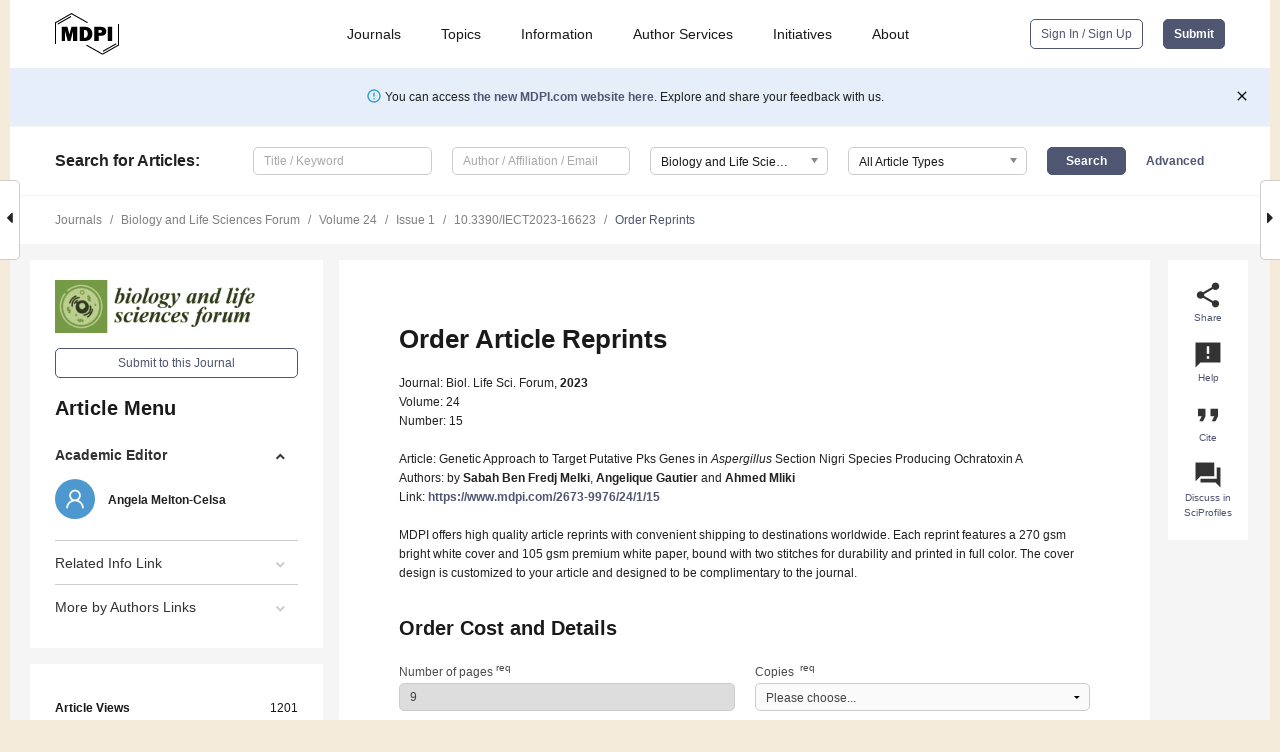

--- FILE ---
content_type: text/html; charset=UTF-8
request_url: https://www.mdpi.com/2673-9976/24/1/15/reprints
body_size: 56663
content:


<!DOCTYPE html>
<html lang="en" xmlns:og="http://ogp.me/ns#" xmlns:fb="https://www.facebook.com/2008/fbml">
    <head>
        <meta charset="utf-8">
        <meta http-equiv="X-UA-Compatible" content="IE=edge,chrome=1">
        <meta content="mdpi" name="sso-service" />
                             <meta content="width=device-width, initial-scale=1.0" name="viewport" />        
                <title>MDPI | Article Reprints Order</title><link rel="stylesheet" href="https://pub.mdpi-res.com/assets/css/font-awesome.min.css?eb190a3a77e5e1ee?1769157567">
        <link rel="stylesheet" href="https://pub.mdpi-res.com/assets/css/jquery.multiselect.css?f56c135cbf4d1483?1769157567">
        <link rel="stylesheet" href="https://pub.mdpi-res.com/assets/css/chosen.min.css?d7ca5ca9441ef9e1?1769157567">

                    <link rel="stylesheet" href="https://pub.mdpi-res.com/assets/css/main2.css?811c15039ec4533e?1769157567">
        
                <link rel="mask-icon" href="https://pub.mdpi-res.com/img/mask-icon-128.svg?c1c7eca266cd7013?1769157567" color="#4f5671">
        <link rel="apple-touch-icon" sizes="180x180" href="https://pub.mdpi-res.com/icon/apple-touch-icon-180x180.png?1769157567">
        <link rel="apple-touch-icon" sizes="152x152" href="https://pub.mdpi-res.com/icon/apple-touch-icon-152x152.png?1769157567">
        <link rel="apple-touch-icon" sizes="144x144" href="https://pub.mdpi-res.com/icon/apple-touch-icon-144x144.png?1769157567">
        <link rel="apple-touch-icon" sizes="120x120" href="https://pub.mdpi-res.com/icon/apple-touch-icon-120x120.png?1769157567">
        <link rel="apple-touch-icon" sizes="114x114" href="https://pub.mdpi-res.com/icon/apple-touch-icon-114x114.png?1769157567">
        <link rel="apple-touch-icon" sizes="76x76"   href="https://pub.mdpi-res.com/icon/apple-touch-icon-76x76.png?1769157567">
        <link rel="apple-touch-icon" sizes="72x72"   href="https://pub.mdpi-res.com/icon/apple-touch-icon-72x72.png?1769157567">
        <link rel="apple-touch-icon" sizes="57x57"   href="https://pub.mdpi-res.com/icon/apple-touch-icon-57x57.png?1769157567">
        <link rel="apple-touch-icon"                 href="https://pub.mdpi-res.com/icon/apple-touch-icon-57x57.png?1769157567">
        <link rel="apple-touch-icon-precomposed"     href="https://pub.mdpi-res.com/icon/apple-touch-icon-57x57.png?1769157567">
                        <link rel="manifest" href="/manifest.json">
        <meta name="theme-color" content="#ffffff">
        <meta name="application-name" content="&nbsp;"/>

            <link rel="apple-touch-startup-image" href="https://pub.mdpi-res.com/img/journals/blsf-logo-sq.png?824a3bef4662eb79">
    <link rel="apple-touch-icon" href="https://pub.mdpi-res.com/img/journals/blsf-logo-sq.png?824a3bef4662eb79">
    <meta name="msapplication-TileImage" content="https://pub.mdpi-res.com/img/journals/blsf-logo-sq.png?824a3bef4662eb79">

                    
    <style>

h2, #abstract .related_suggestion_title {
    }

.batch_articles a {
    color: #000;
}

    a, .batch_articles .authors a, a:focus, a:hover, a:active, .batch_articles a:focus, .batch_articles a:hover, li.side-menu-li a {
            }

    span.label a {
        color: #fff;
    }

    #main-content a.title-link:hover,
    #main-content a.title-link:focus,
    #main-content div.generic-item a.title-link:hover,
    #main-content div.generic-item a.title-link:focus {
            }

    #main-content #middle-column .generic-item.article-item a.title-link:hover,
    #main-content #middle-column .generic-item.article-item a.title-link:focus {
            }

    .art-authors a.toEncode {
        color: #333;
        font-weight: 700;
    }

    #main-content #middle-column ul li::before {
            }

    .accordion-navigation.active a.accordion__title,
    .accordion-navigation.active a.accordion__title::after {
            }

    .accordion-navigation li:hover::before,
    .accordion-navigation li:hover a,
    .accordion-navigation li:focus a {
            }

    .relative-size-container .relative-size-image .relative-size {
            }

    .middle-column__help__fixed a:hover i,
            }

    input[type="checkbox"]:checked:after {
            }

    input[type="checkbox"]:not(:disabled):hover:before {
            }

    #main-content .bolded-text {
            }


#main-content .hypothesis-count-container {
    }

#main-content .hypothesis-count-container:before {
    }

.full-size-menu ul li.menu-item .dropdown-wrapper {
    }

.full-size-menu ul li.menu-item > a.open::after {
    }

#title-story .title-story-orbit .orbit-caption {
    #background: url('/img/design/000000_background.png') !important;
    background: url('/img/design/ffffff_background.png') !important;
    color: rgb(51, 51, 51) !important;
}

#main-content .content__container__orbit {
    background-color: #000 !important;
}

#main-content .content__container__journal {
        color: #fff;
}

.html-article-menu .row span {
    }

.html-article-menu .row span.active {
    }

.accordion-navigation__journal .side-menu-li.active::before,
.accordion-navigation__journal .side-menu-li.active a {
    color: rgba(125,156,57,0.75) !important;
    font-weight: 700;
}

.accordion-navigation__journal .side-menu-li:hover::before ,
.accordion-navigation__journal .side-menu-li:hover a {
    color: rgba(125,156,57,0.75) !important;
    }

.side-menu-ul li.active a, .side-menu-ul li.active, .side-menu-ul li.active::before {
    color: rgba(125,156,57,0.75) !important;
}

.side-menu-ul li.active a {
    }

.result-selected, .active-result.highlighted, .active-result:hover,
.result-selected, .active-result.highlighted, .active-result:focus {
        }

.search-container.search-container__default-scheme {
    }

nav.tab-bar .open-small-search.active:after {
    }

.search-container.search-container__default-scheme .custom-accordion-for-small-screen-link::after {
    color: #fff;
}

@media only screen and (max-width: 50em) {
    #main-content .content__container.journal-info {
        color: #fff;
            }

    #main-content .content__container.journal-info a {
        color: #fff;
    }
} 

.button.button--color {
        }

.button.button--color:hover,
.button.button--color:focus {
            }

.button.button--color-journal {
    position: relative;
    background-color: rgba(125,156,57,0.75);
    border-color: #fff;
    color: #fff !important;
}

.button.button--color-journal:hover::before {
    content: '';
    position: absolute;
    top: 0;
    left: 0;
    height: 100%;
    width: 100%;
    background-color: #ffffff;
    opacity: 0.2;
}

.button.button--color-journal:visited,
.button.button--color-journal:hover,
.button.button--color-journal:focus {
    background-color: rgba(125,156,57,0.75);
    border-color: #fff;
    color: #fff !important;
}

.button.button--color path {
    }

.button.button--color:hover path {
    fill: #fff;
}

#main-content #search-refinements .ui-slider-horizontal .ui-slider-range {
    }

.breadcrumb__element:last-of-type a {
    }

#main-header {
    }

#full-size-menu .top-bar, #full-size-menu li.menu-item span.user-email {
    }

.top-bar-section li:not(.has-form) a:not(.button) {
    }

#full-size-menu li.menu-item .dropdown-wrapper li a:hover {
    }

#full-size-menu li.menu-item a:hover, #full-size-menu li.menu.item a:focus, nav.tab-bar a:hover {
    }
#full-size-menu li.menu.item a:active, #full-size-menu li.menu.item a.active {
    }

#full-size-menu li.menu-item a.open-mega-menu.active, #full-size-menu li.menu-item div.mega-menu, a.open-mega-menu.active {
        }

#full-size-menu li.menu-item div.mega-menu li, #full-size-menu li.menu-item div.mega-menu a {
            border-color: #9a9a9a;
}

div.type-section h2 {
                font-size: 20px;
    line-height: 26px;
    font-weight: 300;
}

div.type-section h3 {
    margin-left: 15px;
    margin-bottom: 0px;
    font-weight: 300;
}

.journal-tabs .tab-title.active a {
            }

</style>
    <link rel="stylesheet" href="https://pub.mdpi-res.com/assets/css/slick.css?f38b2db10e01b157?1769157567">

                        <link rel="alternate" type="application/rss+xml" title="MDPI Publishing - Latest articles" href="https://www.mdpi.com/rss">
                
        <meta name="google-site-verification" content="PxTlsg7z2S00aHroktQd57fxygEjMiNHydKn3txhvwY">
        <meta name="facebook-domain-verification" content="mcoq8dtq6sb2hf7z29j8w515jjoof7" />

                <script id="usercentrics-cmp" src="https://web.cmp.usercentrics.eu/ui/loader.js" data-ruleset-id="PbAnaGk92sB5Cc" async></script>
        
        <!--[if lt IE 9]>
            <script>var browserIe8 = true;</script>
            <link rel="stylesheet" href="https://pub.mdpi-res.com/assets/css/ie8foundationfix.css?50273beac949cbf0?1769157567">
            <script src="//html5shiv.googlecode.com/svn/trunk/html5.js"></script>
            <script src="//cdnjs.cloudflare.com/ajax/libs/html5shiv/3.6.2/html5shiv.js"></script>
            <script src="//s3.amazonaws.com/nwapi/nwmatcher/nwmatcher-1.2.5-min.js"></script>
            <script src="//html5base.googlecode.com/svn-history/r38/trunk/js/selectivizr-1.0.3b.js"></script>
            <script src="//cdnjs.cloudflare.com/ajax/libs/respond.js/1.1.0/respond.min.js"></script>
            <script src="https://pub.mdpi-res.com/assets/js/ie8/ie8patch.js?9e1d3c689a0471df?1769157567"></script>
            <script src="https://pub.mdpi-res.com/assets/js/ie8/rem.min.js?94b62787dcd6d2f2?1769157567"></script>            
                                                        <![endif]-->

                    <script>
                window.dataLayer = window.dataLayer || [];
                function gtag() { dataLayer.push(arguments); }
                gtag('consent', 'default', {
                    'ad_user_data': 'denied',
                    'ad_personalization': 'denied',
                    'ad_storage': 'denied',
                    'analytics_storage': 'denied',
                    'wait_for_update': 500,
                });
                dataLayer.push({'gtm.start': new Date().getTime(), 'event': 'gtm.js'});

                            </script>

            <script>
                (function(w,d,s,l,i){w[l]=w[l]||[];w[l].push({'gtm.start':
                new Date().getTime(),event:'gtm.js'});var f=d.getElementsByTagName(s)[0],
                j=d.createElement(s),dl=l!='dataLayer'?'&l='+l:'';j.async=true;j.src=
                'https://www.googletagmanager.com/gtm.js?id='+i+dl;f.parentNode.insertBefore(j,f);
                })(window,document,'script','dataLayer','GTM-WPK7SW5');
            </script>

                        
                              <script>!function(e){var n="https://s.go-mpulse.net/boomerang/";if("True"=="True")e.BOOMR_config=e.BOOMR_config||{},e.BOOMR_config.PageParams=e.BOOMR_config.PageParams||{},e.BOOMR_config.PageParams.pci=!0,n="https://s2.go-mpulse.net/boomerang/";if(window.BOOMR_API_key="4MGA4-E5JH8-79LAG-STF7X-79Z92",function(){function e(){if(!o){var e=document.createElement("script");e.id="boomr-scr-as",e.src=window.BOOMR.url,e.async=!0,i.parentNode.appendChild(e),o=!0}}function t(e){o=!0;var n,t,a,r,d=document,O=window;if(window.BOOMR.snippetMethod=e?"if":"i",t=function(e,n){var t=d.createElement("script");t.id=n||"boomr-if-as",t.src=window.BOOMR.url,BOOMR_lstart=(new Date).getTime(),e=e||d.body,e.appendChild(t)},!window.addEventListener&&window.attachEvent&&navigator.userAgent.match(/MSIE [67]\./))return window.BOOMR.snippetMethod="s",void t(i.parentNode,"boomr-async");a=document.createElement("IFRAME"),a.src="about:blank",a.title="",a.role="presentation",a.loading="eager",r=(a.frameElement||a).style,r.width=0,r.height=0,r.border=0,r.display="none",i.parentNode.appendChild(a);try{O=a.contentWindow,d=O.document.open()}catch(_){n=document.domain,a.src="javascript:var d=document.open();d.domain='"+n+"';void(0);",O=a.contentWindow,d=O.document.open()}if(n)d._boomrl=function(){this.domain=n,t()},d.write("<bo"+"dy onload='document._boomrl();'>");else if(O._boomrl=function(){t()},O.addEventListener)O.addEventListener("load",O._boomrl,!1);else if(O.attachEvent)O.attachEvent("onload",O._boomrl);d.close()}function a(e){window.BOOMR_onload=e&&e.timeStamp||(new Date).getTime()}if(!window.BOOMR||!window.BOOMR.version&&!window.BOOMR.snippetExecuted){window.BOOMR=window.BOOMR||{},window.BOOMR.snippetStart=(new Date).getTime(),window.BOOMR.snippetExecuted=!0,window.BOOMR.snippetVersion=12,window.BOOMR.url=n+"4MGA4-E5JH8-79LAG-STF7X-79Z92";var i=document.currentScript||document.getElementsByTagName("script")[0],o=!1,r=document.createElement("link");if(r.relList&&"function"==typeof r.relList.supports&&r.relList.supports("preload")&&"as"in r)window.BOOMR.snippetMethod="p",r.href=window.BOOMR.url,r.rel="preload",r.as="script",r.addEventListener("load",e),r.addEventListener("error",function(){t(!0)}),setTimeout(function(){if(!o)t(!0)},3e3),BOOMR_lstart=(new Date).getTime(),i.parentNode.appendChild(r);else t(!1);if(window.addEventListener)window.addEventListener("load",a,!1);else if(window.attachEvent)window.attachEvent("onload",a)}}(),"".length>0)if(e&&"performance"in e&&e.performance&&"function"==typeof e.performance.setResourceTimingBufferSize)e.performance.setResourceTimingBufferSize();!function(){if(BOOMR=e.BOOMR||{},BOOMR.plugins=BOOMR.plugins||{},!BOOMR.plugins.AK){var n=""=="true"?1:0,t="",a="aohcw3qxibybe2lvzmdq-f-2f72bf25d-clientnsv4-s.akamaihd.net",i="false"=="true"?2:1,o={"ak.v":"39","ak.cp":"1774948","ak.ai":parseInt("1155516",10),"ak.ol":"0","ak.cr":8,"ak.ipv":4,"ak.proto":"h2","ak.rid":"44e2918e","ak.r":42170,"ak.a2":n,"ak.m":"dscb","ak.n":"essl","ak.bpcip":"3.142.43.0","ak.cport":54106,"ak.gh":"23.52.43.19","ak.quicv":"","ak.tlsv":"tls1.3","ak.0rtt":"","ak.0rtt.ed":"","ak.csrc":"-","ak.acc":"","ak.t":"1769327367","ak.ak":"hOBiQwZUYzCg5VSAfCLimQ==ri9rDRmWJVJg69oZ4mqYTSPUDVYYNYJn4TXOGk89J07K4I/G+R/lLz+PglgM156TqOqn3I4ciSM6EHaGebtVMe+sctHhzqy1M8BBt2tUY4DFpniJip7hKNob5QBecrxwhgyl4TrDzNaUcXf43To6O4qnjEmf3hReekxmul2v2RXVXKGs9Mr87lssFtFKjskYyrF+kuxAJVf061tv5ctBUmeILO3OyycIr3lxFKpC+DU96MDqEf0Mjoj/RwUQ5IUmsOywN4uvAXHqUpfTNA2F4UHQ0csfETHsZys54JBr4xLioBSlOZ6wPRESUqMUGrX/n/5m6/PP2brQB75oBH7WG80xoq4Ewd142i5IwNboI+3d5kbPf3k6YlkBPgS/9sFzNE1LjHtax2KR57Eq1VpC6j49+V23BmFarsFrtYY55Ic=","ak.pv":"21","ak.dpoabenc":"","ak.tf":i};if(""!==t)o["ak.ruds"]=t;var r={i:!1,av:function(n){var t="http.initiator";if(n&&(!n[t]||"spa_hard"===n[t]))o["ak.feo"]=void 0!==e.aFeoApplied?1:0,BOOMR.addVar(o)},rv:function(){var e=["ak.bpcip","ak.cport","ak.cr","ak.csrc","ak.gh","ak.ipv","ak.m","ak.n","ak.ol","ak.proto","ak.quicv","ak.tlsv","ak.0rtt","ak.0rtt.ed","ak.r","ak.acc","ak.t","ak.tf"];BOOMR.removeVar(e)}};BOOMR.plugins.AK={akVars:o,akDNSPreFetchDomain:a,init:function(){if(!r.i){var e=BOOMR.subscribe;e("before_beacon",r.av,null,null),e("onbeacon",r.rv,null,null),r.i=!0}return this},is_complete:function(){return!0}}}}()}(window);</script></head>

    <body>
         
                		        	
		<div class="direction direction_right" id="small_right" style="border-right-width: 0px; padding:0;">
        <i class="fa fa-caret-right fa-2x"></i>
    </div>

	<div class="big_direction direction_right" id="big_right" style="border-right-width: 0px;">
				<div style="text-align: right;">
									Next Article in Journal<br>
				<div><a href="/2673-9976/30/1/23">Ammonium and Lanthanum Impact Methane Oxidation and Methanotrophic Communities in Agricultural Soils</a></div>
					 		 		 	</div>
	</div>
	
		<div class="direction" id="small_left" style="border-left-width: 0px">
        <i class="fa fa-caret-left fa-2x"></i>
    </div>
	<div class="big_direction" id="big_left" style="border-left-width: 0px;">
				<div>
									Previous Article in Journal<br>
				<div><a href="/2673-9976/24/1/16">Statement of Peer Review</a></div>
					 			 	 	</div>
	</div>
	    <div style="clear: both;"></div>

                    
<div id="menuModal" class="reveal-modal reveal-modal-new reveal-modal-menu" aria-hidden="true" data-reveal role="dialog">
    <div class="menu-container">
        <div class="UI_NavMenu">
            


<div class="content__container " >
    <div class="custom-accordion-for-small-screen-link " >
                            <h2>Journals</h2>
                    </div>

    <div class="target-item custom-accordion-for-small-screen-content show-for-medium-up">
                            <div class="menu-container__links">
                        <div style="width: 100%; float: left;">
                            <a href="/about/journals">Active Journals</a>
                            <a href="/about/journalfinder">Find a Journal</a>
                            <a href="/about/journals/proposal">Journal Proposal</a>
                            <a href="/about/proceedings">Proceedings Series</a>
                        </div>
                    </div>
                    </div>
</div>

            <a href="/topics">
                <h2>Topics</h2>
            </a>

            


<div class="content__container " >
    <div class="custom-accordion-for-small-screen-link " >
                            <h2>Information</h2>
                    </div>

    <div class="target-item custom-accordion-for-small-screen-content show-for-medium-up">
                            <div class="menu-container__links">
                        <div style="width: 100%; max-width: 200px; float: left;">
                            <a href="/authors">For Authors</a>
                            <a href="/reviewers">For Reviewers</a>
                            <a href="/editors">For Editors</a>
                            <a href="/librarians">For Librarians</a>
                            <a href="/publishing_services">For Publishers</a>
                            <a href="/societies">For Societies</a>
                            <a href="/conference_organizers">For Conference Organizers</a>
                        </div>
                        <div style="width: 100%; max-width: 250px; float: left;">
                            <a href="/openaccess">Open Access Policy</a>
                            <a href="/ioap">Institutional Open Access Program</a>
                            <a href="/special_issues_guidelines">Special Issues Guidelines</a>
                            <a href="/editorial_process">Editorial Process</a>
                            <a href="/ethics">Research and Publication Ethics</a>
                            <a href="/apc">Article Processing Charges</a>
                            <a href="/awards">Awards</a>
                            <a href="/testimonials">Testimonials</a>
                        </div>
                    </div>
                    </div>
</div>

            <a href="/authors/english">
                <h2>Author Services</h2>
            </a>

            


<div class="content__container " >
    <div class="custom-accordion-for-small-screen-link " >
                            <h2>Initiatives</h2>
                    </div>

    <div class="target-item custom-accordion-for-small-screen-content show-for-medium-up">
                            <div class="menu-container__links">
                        <div style="width: 100%; float: left;">
                            <a href="https://sciforum.net" target="_blank" rel="noopener noreferrer">Sciforum</a>
                            <a href="https://www.mdpi.com/books" target="_blank" rel="noopener noreferrer">MDPI Books</a>
                            <a href="https://www.preprints.org" target="_blank" rel="noopener noreferrer">Preprints.org</a>
                            <a href="https://www.scilit.com" target="_blank" rel="noopener noreferrer">Scilit</a>
                            <a href="https://sciprofiles.com" target="_blank" rel="noopener noreferrer">SciProfiles</a>
                            <a href="https://encyclopedia.pub" target="_blank" rel="noopener noreferrer">Encyclopedia</a>
                            <a href="https://jams.pub" target="_blank" rel="noopener noreferrer">JAMS</a>
                            <a href="/about/proceedings">Proceedings Series</a>
                        </div>
                    </div>
                    </div>
</div>

            


<div class="content__container " >
    <div class="custom-accordion-for-small-screen-link " >
                            <h2>About</h2>
                    </div>

    <div class="target-item custom-accordion-for-small-screen-content show-for-medium-up">
                            <div class="menu-container__links">
                        <div style="width: 100%; float: left;">
                            <a href="/about">Overview</a>
                            <a href="/about/contact">Contact</a>
                            <a href="https://careers.mdpi.com" target="_blank" rel="noopener noreferrer">Careers</a>
                            <a href="/about/announcements">News</a>
                            <a href="/about/press">Press</a>
                            <a href="http://blog.mdpi.com/" target="_blank" rel="noopener noreferrer">Blog</a>
                        </div>
                    </div>
                    </div>
</div>
        </div>

        <div class="menu-container__buttons">
                            <a class="button UA_SignInUpButton" href="/user/login">Sign In / Sign Up</a>
                    </div>
    </div>
</div>

                
<div id="captchaModal" class="reveal-modal reveal-modal-new reveal-modal-new--small" data-reveal aria-label="Captcha" aria-hidden="true" role="dialog"></div>
        
<div id="actionDisabledModal" class="reveal-modal" data-reveal aria-labelledby="actionDisableModalTitle" aria-hidden="true" role="dialog" style="width: 300px;">
    <h2 id="actionDisableModalTitle">Notice</h2>
    <form action="/email/captcha" method="post" id="emailCaptchaForm">
        <div class="row">
            <div id="js-action-disabled-modal-text" class="small-12 columns">
            </div>
            
            <div id="js-action-disabled-modal-submit" class="small-12 columns" style="margin-top: 10px; display: none;">
                You can make submissions to other journals 
                <a href="https://susy.mdpi.com/user/manuscripts/upload">here</a>.
            </div>
        </div>
    </form>
    <a class="close-reveal-modal" aria-label="Close">
        <i class="material-icons">clear</i>
    </a>
</div>
        
<div id="rssNotificationModal" class="reveal-modal reveal-modal-new" data-reveal aria-labelledby="rssNotificationModalTitle" aria-hidden="true" role="dialog">
    <div class="row">
        <div class="small-12 columns">
            <h2 id="rssNotificationModalTitle">Notice</h2>
            <p>
                You are accessing a machine-readable page. In order to be human-readable, please install an RSS reader.
            </p>
        </div>
    </div>
    <div class="row">
        <div class="small-12 columns">
            <a class="button button--color js-rss-notification-confirm">Continue</a>
            <a class="button button--grey" onclick="$(this).closest('.reveal-modal').find('.close-reveal-modal').click(); return false;">Cancel</a>
        </div>
    </div>
    <a class="close-reveal-modal" aria-label="Close">
        <i class="material-icons">clear</i>
    </a>
</div>
        
<div id="drop-article-label-openaccess" class="f-dropdown medium" data-dropdown-content aria-hidden="true" tabindex="-1">
    <p>
        All articles published by MDPI are made immediately available worldwide under an open access license. No special 
        permission is required to reuse all or part of the article published by MDPI, including figures and tables. For 
        articles published under an open access Creative Common CC BY license, any part of the article may be reused without 
        permission provided that the original article is clearly cited. For more information, please refer to
        <a href="https://www.mdpi.com/openaccess">https://www.mdpi.com/openaccess</a>.
    </p>
</div>

<div id="drop-article-label-feature" class="f-dropdown medium" data-dropdown-content aria-hidden="true" tabindex="-1">
    <p>
        Feature papers represent the most advanced research with significant potential for high impact in the field. A Feature 
        Paper should be a substantial original Article that involves several techniques or approaches, provides an outlook for 
        future research directions and describes possible research applications.
    </p>

    <p>
        Feature papers are submitted upon individual invitation or recommendation by the scientific editors and must receive 
        positive feedback from the reviewers.
    </p>
</div>

<div id="drop-article-label-choice" class="f-dropdown medium" data-dropdown-content aria-hidden="true" tabindex="-1">
    <p>
        Editor’s Choice articles are based on recommendations by the scientific editors of MDPI journals from around the world. 
        Editors select a small number of articles recently published in the journal that they believe will be particularly 
        interesting to readers, or important in the respective research area. The aim is to provide a snapshot of some of the 
        most exciting work published in the various research areas of the journal.

        <div style="margin-top: -10px;">
            <div id="drop-article-label-choice-journal-link" style="display: none; margin-top: -10px; padding-top: 10px;">
            </div>
        </div>
    </p>
</div>

<div id="drop-article-label-resubmission" class="f-dropdown medium" data-dropdown-content aria-hidden="true" tabindex="-1">
    <p>
        Original Submission Date Received: <span id="drop-article-label-resubmission-date"></span>.
    </p>
</div>

                <div id="container">
                        
                <noscript>
                    <div id="no-javascript">
                        You seem to have javascript disabled. Please note that many of the page functionalities won't work as expected without javascript enabled.
                    </div>
                </noscript>

                <div class="fixed">
                    <nav class="tab-bar show-for-medium-down">
                        <div class="row full-width collapse">
                            <div class="medium-3 small-4 columns">
                                <a href="/">
                                    <img class="full-size-menu__mdpi-logo" src="https://pub.mdpi-res.com/img/design/mdpi-pub-logo-black-small1.svg?da3a8dcae975a41c?1769157567" style="width: 64px;" title="MDPI Open Access Journals">
                                </a>
                            </div>
                            <div class="medium-3 small-4 columns right-aligned">
                                <div class="show-for-medium-down">
                                    <a href="#" style="display: none;">
                                        <i class="material-icons" onclick="$('#menuModal').foundation('reveal', 'close'); return false;">clear</i>
                                    </a>

                                    <a class="js-toggle-desktop-layout-link" title="Toggle desktop layout" style="display: none;" href="/toggle_desktop_layout_cookie">
                                        <i class="material-icons">zoom_out_map</i>
                                    </a>

                                                                            <a href="#" class="js-open-small-search open-small-search">
                                            <i class="material-icons show-for-small only">search</i>
                                        </a>
                                    
                                    <a title="MDPI main page" class="js-open-menu" data-reveal-id="menuModal" href="#">
                                        <i class="material-icons">menu</i>
                                    </a>
                                </div>
                            </div>
                        </div>
                    </nav>                       	
                </div>
                
                <section class="main-section">
                    <header>
                        <div class="full-size-menu show-for-large-up">
                             
                                <div class="row full-width">
                                                                        <div class="large-1 columns">
                                        <a href="/">
                                            <img class="full-size-menu__mdpi-logo" src="https://pub.mdpi-res.com/img/design/mdpi-pub-logo-black-small1.svg?da3a8dcae975a41c?1769157567" title="MDPI Open Access Journals">
                                        </a>
                                    </div>

                                                                        <div class="large-8 columns text-right UI_NavMenu">
                                        <ul>
                                            <li class="menu-item"> 
                                                <a href="/about/journals" data-dropdown="journals-dropdown" aria-controls="journals-dropdown" aria-expanded="false" data-options="is_hover: true; hover_timeout: 200">Journals</a>

                                                <ul id="journals-dropdown" class="f-dropdown dropdown-wrapper dropdown-wrapper__small" data-dropdown-content aria-hidden="true" tabindex="-1">
                                                    <li>
                                                        <div class="row">
                                                            <div class="small-12 columns">
                                                                <ul>
                                                                    <li>
                                                                        <a href="/about/journals">
                                                                            Active Journals
                                                                        </a>
                                                                    </li>
                                                                    <li>
                                                                        <a href="/about/journalfinder">
                                                                            Find a Journal
                                                                        </a>
                                                                    </li>
                                                                    <li>
                                                                        <a href="/about/journals/proposal">
                                                                            Journal Proposal
                                                                        </a>
                                                                    </li>
                                                                    <li>
                                                                        <a href="/about/proceedings">
                                                                            Proceedings Series
                                                                        </a>
                                                                    </li>
                                                                </ul>
                                                            </div>
                                                        </div>
                                                    </li>
                                                </ul>
                                            </li>

                                            <li class="menu-item"> 
                                                <a href="/topics">Topics</a>
                                            </li>

                                            <li class="menu-item"> 
                                                <a href="/authors" data-dropdown="information-dropdown" aria-controls="information-dropdown" aria-expanded="false" data-options="is_hover:true; hover_timeout:200">Information</a>

                                                <ul id="information-dropdown" class="f-dropdown dropdown-wrapper" data-dropdown-content aria-hidden="true" tabindex="-1">
                                                    <li>
                                                        <div class="row">
                                                            <div class="small-5 columns right-border">
                                                                <ul>
                                                                    <li>
                                                                        <a href="/authors">For Authors</a>
                                                                    </li>
                                                                    <li>
                                                                        <a href="/reviewers">For Reviewers</a>
                                                                    </li>
                                                                    <li>
                                                                        <a href="/editors">For Editors</a>
                                                                    </li>
                                                                    <li>
                                                                        <a href="/librarians">For Librarians</a>
                                                                    </li>
                                                                    <li>
                                                                        <a href="/publishing_services">For Publishers</a>
                                                                    </li>
                                                                    <li>
                                                                        <a href="/societies">For Societies</a>
                                                                    </li>
                                                                    <li>
                                                                        <a href="/conference_organizers">For Conference Organizers</a>
                                                                    </li>
                                                                </ul>
                                                            </div>

                                                            <div class="small-7 columns">
                                                                <ul>
                                                                    <li>
                                                                        <a href="/openaccess">Open Access Policy</a>
                                                                    </li>
                                                                    <li>
                                                                        <a href="/ioap">Institutional Open Access Program</a>
                                                                    </li>
                                                                    <li>
                                                                        <a href="/special_issues_guidelines">Special Issues Guidelines</a>
                                                                    </li>
                                                                    <li>
                                                                        <a href="/editorial_process">Editorial Process</a>
                                                                    </li>
                                                                    <li>
                                                                        <a href="/ethics">Research and Publication Ethics</a>
                                                                    </li>
                                                                    <li>
                                                                        <a href="/apc">Article Processing Charges</a>
                                                                    </li>
                                                                    <li>
                                                                        <a href="/awards">Awards</a>
                                                                    </li>
                                                                    <li>
                                                                        <a href="/testimonials">Testimonials</a>
                                                                    </li>
                                                                </ul>
                                                            </div>
                                                        </div>
                                                    </li>
                                                </ul>
                                            </li>

                                            <li class="menu-item">
                                                <a href="/authors/english">Author Services</a>
                                            </li>

                                            <li class="menu-item"> 
                                                <a href="/about/initiatives" data-dropdown="initiatives-dropdown" aria-controls="initiatives-dropdown" aria-expanded="false" data-options="is_hover: true; hover_timeout: 200">Initiatives</a>

                                                <ul id="initiatives-dropdown" class="f-dropdown dropdown-wrapper dropdown-wrapper__small" data-dropdown-content aria-hidden="true" tabindex="-1">
                                                    <li>
                                                        <div class="row">
                                                            <div class="small-12 columns">
                                                                <ul>
                                                                    <li>
                                                                        <a href="https://sciforum.net" target="_blank" rel="noopener noreferrer">
                                                                                                                                                        Sciforum
                                                                        </a>
                                                                    </li>
                                                                    <li>
                                                                        <a href="https://www.mdpi.com/books" target="_blank" rel="noopener noreferrer">
                                                                                                                                                        MDPI Books
                                                                        </a>
                                                                    </li>
                                                                    <li>
                                                                        <a href="https://www.preprints.org" target="_blank" rel="noopener noreferrer">
                                                                                                                                                        Preprints.org
                                                                        </a>
                                                                    </li>
                                                                    <li>
                                                                        <a href="https://www.scilit.com" target="_blank" rel="noopener noreferrer">
                                                                                                                                                        Scilit
                                                                        </a>
                                                                    </li>
                                                                    <li>
                                                                        <a href="https://sciprofiles.com" target="_blank" rel="noopener noreferrer">
                                                                            SciProfiles
                                                                        </a>
                                                                    </li>
                                                                    <li>
                                                                        <a href="https://encyclopedia.pub" target="_blank" rel="noopener noreferrer">
                                                                                                                                                        Encyclopedia
                                                                        </a>
                                                                    </li>
                                                                    <li>
                                                                        <a href="https://jams.pub" target="_blank" rel="noopener noreferrer">
                                                                            JAMS
                                                                        </a>
                                                                    </li>
                                                                    <li>
                                                                        <a href="/about/proceedings">
                                                                            Proceedings Series
                                                                        </a>
                                                                    </li>
                                                                </ul>
                                                            </div>
                                                        </div>
                                                    </li>
                                                </ul>
                                            </li>

                                            <li class="menu-item"> 
                                                <a href="/about" data-dropdown="about-dropdown" aria-controls="about-dropdown" aria-expanded="false" data-options="is_hover: true; hover_timeout: 200">About</a>

                                                <ul id="about-dropdown" class="f-dropdown dropdown-wrapper dropdown-wrapper__small" data-dropdown-content aria-hidden="true" tabindex="-1">
                                                    <li>
                                                        <div class="row">
                                                            <div class="small-12 columns">
                                                                <ul>
                                                                    <li>
                                                                        <a href="/about">
                                                                            Overview
                                                                        </a>
                                                                    </li>
                                                                    <li>
                                                                        <a href="/about/contact">
                                                                            Contact
                                                                        </a>
                                                                    </li>
                                                                    <li>
                                                                        <a href="https://careers.mdpi.com" target="_blank" rel="noopener noreferrer">
                                                                            Careers
                                                                        </a>
                                                                    </li>
                                                                    <li> 
                                                                        <a href="/about/announcements">
                                                                            News
                                                                        </a>
                                                                    </li>
                                                                    <li> 
                                                                        <a href="/about/press">
                                                                            Press
                                                                        </a>
                                                                    </li>
                                                                    <li>
                                                                        <a href="http://blog.mdpi.com/" target="_blank" rel="noopener noreferrer">
                                                                            Blog
                                                                        </a>
                                                                    </li>
                                                                </ul>
                                                            </div>
                                                        </div>
                                                    </li>
                                                </ul>
                                            </li>

                                                                                    </ul>
                                    </div>

                                    <div class="large-3 columns text-right full-size-menu__buttons">
                                        <div>
                                                                                            <a class="button button--default-inversed UA_SignInUpButton" href="/user/login">Sign In / Sign Up</a>
                                            
                                                <a class="button button--default js-journal-active-only-link js-journal-active-only-submit-link UC_NavSubmitButton" href="            https://susy.mdpi.com/user/manuscripts/upload?journal=blsf
    " data-disabledmessage="new submissions are not possible.">Submit</a>
                                        </div>
                                    </div>
                                </div>
                            </div>

                            <div class="row full-width new-website-link-banner" style="padding: 20px 50px 20px 20px; background-color: #E6EEFA; position: relative; display: none;">
                                <div class="small-12 columns" style="padding: 0; margin: 0; text-align: center;">
                                    <i class="material-icons" style="font-size: 16px; color: #2C9ACF; position: relative; top: -2px;">error_outline</i>
                                    You can access <a href="https://www.mdpi.com/redirect/new_site?return=/2673-9976/24/1/15/reprints">the new MDPI.com website here</a>. Explore and share your feedback with us.
                                    <a href="#" class="new-website-link-banner-close"><i class="material-icons" style="font-size: 16px; color: #000000; position: absolute; right: -30px; top: 0px;">close</i></a>
                                </div>
                            </div>

                                                            <div class="header-divider">&nbsp;</div>
                            
                                                            <div class="search-container hide-for-small-down row search-container__homepage-scheme">
                                                                                                                        
















<form id="basic_search" style="background-color: inherit !important;" class="large-12 medium-12 columns " action="/search" method="get">

    <div class="row search-container__main-elements">
            
            <div class="large-2 medium-2 small-12 columns text-right1 small-only-text-left">
        <div class="show-for-medium-up">
            <div class="search-input-label">&nbsp;</div>
        </div>
            <span class="search-container__title">Search<span class="hide-for-medium"> for Articles</span><span class="hide-for-small">:</span></span>
    
    </div>


        <div class="custom-accordion-for-small-screen-content">
                
                <div class="large-2 medium-2 small-6 columns ">
        <div class="">
            <div class="search-input-label">Title / Keyword</div>
        </div>
                <input type="text" placeholder="Title / Keyword" id="q" tabindex="1" name="q" value="" />
    
    </div>


                
                <div class="large-2 medium-2 small-6 columns ">
        <div class="">
            <div class="search-input-label">Author / Affiliation / Email</div>
        </div>
                <input type="text" id="authors" placeholder="Author / Affiliation / Email" tabindex="2" name="authors" value="" />
    
    </div>


                
                <div class="large-2 medium-2 small-6 columns ">
        <div class="">
            <div class="search-input-label">Journal</div>
        </div>
                <select id="journal" tabindex="3" name="journal" class="chosen-select">
            <option value="">All Journals</option>
             
                        <option value="accountaudit" >
                                    Accounting and Auditing
                            </option>
             
                        <option value="acoustics" >
                                    Acoustics
                            </option>
             
                        <option value="amh" >
                                    Acta Microbiologica Hellenica (AMH)
                            </option>
             
                        <option value="actuators" >
                                    Actuators
                            </option>
             
                        <option value="adhesives" >
                                    Adhesives
                            </option>
             
                        <option value="admsci" >
                                    Administrative Sciences
                            </option>
             
                        <option value="adolescents" >
                                    Adolescents
                            </option>
             
                        <option value="arm" >
                                    Advances in Respiratory Medicine (ARM)
                            </option>
             
                        <option value="aerobiology" >
                                    Aerobiology
                            </option>
             
                        <option value="aerospace" >
                                    Aerospace
                            </option>
             
                        <option value="agriculture" >
                                    Agriculture
                            </option>
             
                        <option value="agriengineering" >
                                    AgriEngineering
                            </option>
             
                        <option value="agrochemicals" >
                                    Agrochemicals
                            </option>
             
                        <option value="agronomy" >
                                    Agronomy
                            </option>
             
                        <option value="ai" >
                                    AI
                            </option>
             
                        <option value="aichem" >
                                    AI Chemistry
                            </option>
             
                        <option value="aieng" >
                                    AI for Engineering
                            </option>
             
                        <option value="aieduc" >
                                    AI in Education
                            </option>
             
                        <option value="aimed" >
                                    AI in Medicine
                            </option>
             
                        <option value="aimater" >
                                    AI Materials
                            </option>
             
                        <option value="aisens" >
                                    AI Sensors
                            </option>
             
                        <option value="air" >
                                    Air
                            </option>
             
                        <option value="algorithms" >
                                    Algorithms
                            </option>
             
                        <option value="allergies" >
                                    Allergies
                            </option>
             
                        <option value="alloys" >
                                    Alloys
                            </option>
             
                        <option value="analog" >
                                    Analog
                            </option>
             
                        <option value="analytica" >
                                    Analytica
                            </option>
             
                        <option value="analytics" >
                                    Analytics
                            </option>
             
                        <option value="anatomia" >
                                    Anatomia
                            </option>
             
                        <option value="anesthres" >
                                    Anesthesia Research
                            </option>
             
                        <option value="animals" >
                                    Animals
                            </option>
             
                        <option value="antibiotics" >
                                    Antibiotics
                            </option>
             
                        <option value="antibodies" >
                                    Antibodies
                            </option>
             
                        <option value="antioxidants" >
                                    Antioxidants
                            </option>
             
                        <option value="applbiosci" >
                                    Applied Biosciences
                            </option>
             
                        <option value="applmech" >
                                    Applied Mechanics
                            </option>
             
                        <option value="applmicrobiol" >
                                    Applied Microbiology
                            </option>
             
                        <option value="applnano" >
                                    Applied Nano
                            </option>
             
                        <option value="applsci" >
                                    Applied Sciences
                            </option>
             
                        <option value="asi" >
                                    Applied System Innovation (ASI)
                            </option>
             
                        <option value="appliedchem" >
                                    AppliedChem
                            </option>
             
                        <option value="appliedmath" >
                                    AppliedMath
                            </option>
             
                        <option value="appliedphys" >
                                    AppliedPhys
                            </option>
             
                        <option value="aquacj" >
                                    Aquaculture Journal
                            </option>
             
                        <option value="architecture" >
                                    Architecture
                            </option>
             
                        <option value="arthropoda" >
                                    Arthropoda
                            </option>
             
                        <option value="arts" >
                                    Arts
                            </option>
             
                        <option value="astronautics" >
                                    Astronautics
                            </option>
             
                        <option value="astronomy" >
                                    Astronomy
                            </option>
             
                        <option value="atmosphere" >
                                    Atmosphere
                            </option>
             
                        <option value="atoms" >
                                    Atoms
                            </option>
             
                        <option value="audiolres" >
                                    Audiology Research
                            </option>
             
                        <option value="automation" >
                                    Automation
                            </option>
             
                        <option value="axioms" >
                                    Axioms
                            </option>
             
                        <option value="bacteria" >
                                    Bacteria
                            </option>
             
                        <option value="batteries" >
                                    Batteries
                            </option>
             
                        <option value="behavsci" >
                                    Behavioral Sciences
                            </option>
             
                        <option value="beverages" >
                                    Beverages
                            </option>
             
                        <option value="BDCC" >
                                    Big Data and Cognitive Computing (BDCC)
                            </option>
             
                        <option value="biochem" >
                                    BioChem
                            </option>
             
                        <option value="bioengineering" >
                                    Bioengineering
                            </option>
             
                        <option value="biologics" >
                                    Biologics
                            </option>
             
                        <option value="biology" >
                                    Biology
                            </option>
             
                        <option value="blsf" selected='selected'>
                                    Biology and Life Sciences Forum
                            </option>
             
                        <option value="biomass" >
                                    Biomass
                            </option>
             
                        <option value="biomechanics" >
                                    Biomechanics
                            </option>
             
                        <option value="biomed" >
                                    BioMed
                            </option>
             
                        <option value="biomedicines" >
                                    Biomedicines
                            </option>
             
                        <option value="biomedinformatics" >
                                    BioMedInformatics
                            </option>
             
                        <option value="biomimetics" >
                                    Biomimetics
                            </option>
             
                        <option value="biomolecules" >
                                    Biomolecules
                            </option>
             
                        <option value="biophysica" >
                                    Biophysica
                            </option>
             
                        <option value="bioresourbioprod" >
                                    Bioresources and Bioproducts
                            </option>
             
                        <option value="biosensors" >
                                    Biosensors
                            </option>
             
                        <option value="biosphere" >
                                    Biosphere
                            </option>
             
                        <option value="biotech" >
                                    BioTech
                            </option>
             
                        <option value="birds" >
                                    Birds
                            </option>
             
                        <option value="blockchains" >
                                    Blockchains
                            </option>
             
                        <option value="brainsci" >
                                    Brain Sciences
                            </option>
             
                        <option value="buildings" >
                                    Buildings
                            </option>
             
                        <option value="businesses" >
                                    Businesses
                            </option>
             
                        <option value="carbon" >
                                    C (Journal of Carbon Research)
                            </option>
             
                        <option value="cancers" >
                                    Cancers
                            </option>
             
                        <option value="cardiogenetics" >
                                    Cardiogenetics
                            </option>
             
                        <option value="cardiovascmed" >
                                    Cardiovascular Medicine
                            </option>
             
                        <option value="catalysts" >
                                    Catalysts
                            </option>
             
                        <option value="cells" >
                                    Cells
                            </option>
             
                        <option value="ceramics" >
                                    Ceramics
                            </option>
             
                        <option value="challenges" >
                                    Challenges
                            </option>
             
                        <option value="ChemEngineering" >
                                    ChemEngineering
                            </option>
             
                        <option value="chemistry" >
                                    Chemistry
                            </option>
             
                        <option value="chemproc" >
                                    Chemistry Proceedings
                            </option>
             
                        <option value="chemosensors" >
                                    Chemosensors
                            </option>
             
                        <option value="children" >
                                    Children
                            </option>
             
                        <option value="chips" >
                                    Chips
                            </option>
             
                        <option value="civileng" >
                                    CivilEng
                            </option>
             
                        <option value="cleantechnol" >
                                    Clean Technologies (Clean Technol.)
                            </option>
             
                        <option value="climate" >
                                    Climate
                            </option>
             
                        <option value="ctn" >
                                    Clinical and Translational Neuroscience (CTN)
                            </option>
             
                        <option value="clinbioenerg" >
                                    Clinical Bioenergetics
                            </option>
             
                        <option value="clinpract" >
                                    Clinics and Practice
                            </option>
             
                        <option value="clockssleep" >
                                    Clocks &amp; Sleep
                            </option>
             
                        <option value="coasts" >
                                    Coasts
                            </option>
             
                        <option value="coatings" >
                                    Coatings
                            </option>
             
                        <option value="colloids" >
                                    Colloids and Interfaces
                            </option>
             
                        <option value="colorants" >
                                    Colorants
                            </option>
             
                        <option value="commodities" >
                                    Commodities
                            </option>
             
                        <option value="complexities" >
                                    Complexities
                            </option>
             
                        <option value="complications" >
                                    Complications
                            </option>
             
                        <option value="compounds" >
                                    Compounds
                            </option>
             
                        <option value="computation" >
                                    Computation
                            </option>
             
                        <option value="csmf" >
                                    Computer Sciences &amp; Mathematics Forum
                            </option>
             
                        <option value="computers" >
                                    Computers
                            </option>
             
                        <option value="condensedmatter" >
                                    Condensed Matter
                            </option>
             
                        <option value="conservation" >
                                    Conservation
                            </option>
             
                        <option value="constrmater" >
                                    Construction Materials
                            </option>
             
                        <option value="cmd" >
                                    Corrosion and Materials Degradation (CMD)
                            </option>
             
                        <option value="cosmetics" >
                                    Cosmetics
                            </option>
             
                        <option value="covid" >
                                    COVID
                            </option>
             
                        <option value="cmtr" >
                                    Craniomaxillofacial Trauma &amp; Reconstruction (CMTR)
                            </option>
             
                        <option value="crops" >
                                    Crops
                            </option>
             
                        <option value="cryo" >
                                    Cryo
                            </option>
             
                        <option value="cryptography" >
                                    Cryptography
                            </option>
             
                        <option value="crystals" >
                                    Crystals
                            </option>
             
                        <option value="culture" >
                                    Culture
                            </option>
             
                        <option value="cimb" >
                                    Current Issues in Molecular Biology (CIMB)
                            </option>
             
                        <option value="curroncol" >
                                    Current Oncology
                            </option>
             
                        <option value="dairy" >
                                    Dairy
                            </option>
             
                        <option value="data" >
                                    Data
                            </option>
             
                        <option value="dentistry" >
                                    Dentistry Journal
                            </option>
             
                        <option value="dermato" >
                                    Dermato
                            </option>
             
                        <option value="dermatopathology" >
                                    Dermatopathology
                            </option>
             
                        <option value="designs" >
                                    Designs
                            </option>
             
                        <option value="diabetology" >
                                    Diabetology
                            </option>
             
                        <option value="diagnostics" >
                                    Diagnostics
                            </option>
             
                        <option value="dietetics" >
                                    Dietetics
                            </option>
             
                        <option value="digital" >
                                    Digital
                            </option>
             
                        <option value="disabilities" >
                                    Disabilities
                            </option>
             
                        <option value="diseases" >
                                    Diseases
                            </option>
             
                        <option value="diversity" >
                                    Diversity
                            </option>
             
                        <option value="dna" >
                                    DNA
                            </option>
             
                        <option value="drones" >
                                    Drones
                            </option>
             
                        <option value="ddc" >
                                    Drugs and Drug Candidates (DDC)
                            </option>
             
                        <option value="dynamics" >
                                    Dynamics
                            </option>
             
                        <option value="earth" >
                                    Earth
                            </option>
             
                        <option value="ecologies" >
                                    Ecologies
                            </option>
             
                        <option value="econometrics" >
                                    Econometrics
                            </option>
             
                        <option value="economies" >
                                    Economies
                            </option>
             
                        <option value="education" >
                                    Education Sciences
                            </option>
             
                        <option value="electricity" >
                                    Electricity
                            </option>
             
                        <option value="electrochem" >
                                    Electrochem
                            </option>
             
                        <option value="electronicmat" >
                                    Electronic Materials
                            </option>
             
                        <option value="electronics" >
                                    Electronics
                            </option>
             
                        <option value="ecm" >
                                    Emergency Care and Medicine
                            </option>
             
                        <option value="encyclopedia" >
                                    Encyclopedia
                            </option>
             
                        <option value="endocrines" >
                                    Endocrines
                            </option>
             
                        <option value="energies" >
                                    Energies
                            </option>
             
                        <option value="esa" >
                                    Energy Storage and Applications (ESA)
                            </option>
             
                        <option value="eng" >
                                    Eng
                            </option>
             
                        <option value="engproc" >
                                    Engineering Proceedings
                            </option>
             
                        <option value="edm" >
                                    Entropic and Disordered Matter (EDM)
                            </option>
             
                        <option value="entropy" >
                                    Entropy
                            </option>
             
                        <option value="eesp" >
                                    Environmental and Earth Sciences Proceedings
                            </option>
             
                        <option value="environments" >
                                    Environments
                            </option>
             
                        <option value="epidemiologia" >
                                    Epidemiologia
                            </option>
             
                        <option value="epigenomes" >
                                    Epigenomes
                            </option>
             
                        <option value="ebj" >
                                    European Burn Journal (EBJ)
                            </option>
             
                        <option value="ejihpe" >
                                    European Journal of Investigation in Health, Psychology and Education (EJIHPE)
                            </option>
             
                        <option value="famsci" >
                                    Family Sciences
                            </option>
             
                        <option value="fermentation" >
                                    Fermentation
                            </option>
             
                        <option value="fibers" >
                                    Fibers
                            </option>
             
                        <option value="fintech" >
                                    FinTech
                            </option>
             
                        <option value="fire" >
                                    Fire
                            </option>
             
                        <option value="fishes" >
                                    Fishes
                            </option>
             
                        <option value="fluids" >
                                    Fluids
                            </option>
             
                        <option value="foods" >
                                    Foods
                            </option>
             
                        <option value="forecasting" >
                                    Forecasting
                            </option>
             
                        <option value="forensicsci" >
                                    Forensic Sciences
                            </option>
             
                        <option value="forests" >
                                    Forests
                            </option>
             
                        <option value="fossstud" >
                                    Fossil Studies
                            </option>
             
                        <option value="foundations" >
                                    Foundations
                            </option>
             
                        <option value="fractalfract" >
                                    Fractal and Fractional (Fractal Fract)
                            </option>
             
                        <option value="fuels" >
                                    Fuels
                            </option>
             
                        <option value="future" >
                                    Future
                            </option>
             
                        <option value="futureinternet" >
                                    Future Internet
                            </option>
             
                        <option value="futurepharmacol" >
                                    Future Pharmacology
                            </option>
             
                        <option value="futuretransp" >
                                    Future Transportation
                            </option>
             
                        <option value="galaxies" >
                                    Galaxies
                            </option>
             
                        <option value="games" >
                                    Games
                            </option>
             
                        <option value="gases" >
                                    Gases
                            </option>
             
                        <option value="gastroent" >
                                    Gastroenterology Insights
                            </option>
             
                        <option value="gastrointestdisord" >
                                    Gastrointestinal Disorders
                            </option>
             
                        <option value="gastronomy" >
                                    Gastronomy
                            </option>
             
                        <option value="gels" >
                                    Gels
                            </option>
             
                        <option value="genealogy" >
                                    Genealogy
                            </option>
             
                        <option value="genes" >
                                    Genes
                            </option>
             
                        <option value="geographies" >
                                    Geographies
                            </option>
             
                        <option value="geohazards" >
                                    GeoHazards
                            </option>
             
                        <option value="geomatics" >
                                    Geomatics
                            </option>
             
                        <option value="geometry" >
                                    Geometry
                            </option>
             
                        <option value="geosciences" >
                                    Geosciences
                            </option>
             
                        <option value="geotechnics" >
                                    Geotechnics
                            </option>
             
                        <option value="geriatrics" >
                                    Geriatrics
                            </option>
             
                        <option value="germs" >
                                    Germs
                            </option>
             
                        <option value="glacies" >
                                    Glacies
                            </option>
             
                        <option value="gucdd" >
                                    Gout, Urate, and Crystal Deposition Disease (GUCDD)
                            </option>
             
                        <option value="grasses" >
                                    Grasses
                            </option>
             
                        <option value="greenhealth" >
                                    Green Health
                            </option>
             
                        <option value="hardware" >
                                    Hardware
                            </option>
             
                        <option value="healthcare" >
                                    Healthcare
                            </option>
             
                        <option value="hearts" >
                                    Hearts
                            </option>
             
                        <option value="hemato" >
                                    Hemato
                            </option>
             
                        <option value="hematolrep" >
                                    Hematology Reports
                            </option>
             
                        <option value="heritage" >
                                    Heritage
                            </option>
             
                        <option value="histories" >
                                    Histories
                            </option>
             
                        <option value="horticulturae" >
                                    Horticulturae
                            </option>
             
                        <option value="hospitals" >
                                    Hospitals
                            </option>
             
                        <option value="humanities" >
                                    Humanities
                            </option>
             
                        <option value="humans" >
                                    Humans
                            </option>
             
                        <option value="hydrobiology" >
                                    Hydrobiology
                            </option>
             
                        <option value="hydrogen" >
                                    Hydrogen
                            </option>
             
                        <option value="hydrology" >
                                    Hydrology
                            </option>
             
                        <option value="hydropower" >
                                    Hydropower
                            </option>
             
                        <option value="hygiene" >
                                    Hygiene
                            </option>
             
                        <option value="immuno" >
                                    Immuno
                            </option>
             
                        <option value="idr" >
                                    Infectious Disease Reports
                            </option>
             
                        <option value="informatics" >
                                    Informatics
                            </option>
             
                        <option value="information" >
                                    Information
                            </option>
             
                        <option value="infrastructures" >
                                    Infrastructures
                            </option>
             
                        <option value="inorganics" >
                                    Inorganics
                            </option>
             
                        <option value="insects" >
                                    Insects
                            </option>
             
                        <option value="instruments" >
                                    Instruments
                            </option>
             
                        <option value="iic" >
                                    Intelligent Infrastructure and Construction
                            </option>
             
                        <option value="ijcs" >
                                    International Journal of Cognitive Sciences (IJCS)
                            </option>
             
                        <option value="ijem" >
                                    International Journal of Environmental Medicine (IJEM)
                            </option>
             
                        <option value="ijerph" >
                                    International Journal of Environmental Research and Public Health (IJERPH)
                            </option>
             
                        <option value="ijfs" >
                                    International Journal of Financial Studies (IJFS)
                            </option>
             
                        <option value="ijms" >
                                    International Journal of Molecular Sciences (IJMS)
                            </option>
             
                        <option value="IJNS" >
                                    International Journal of Neonatal Screening (IJNS)
                            </option>
             
                        <option value="ijom" >
                                    International Journal of Orofacial Myology and Myofunctional Therapy (IJOM)
                            </option>
             
                        <option value="ijpb" >
                                    International Journal of Plant Biology (IJPB)
                            </option>
             
                        <option value="ijt" >
                                    International Journal of Topology
                            </option>
             
                        <option value="ijtm" >
                                    International Journal of Translational Medicine (IJTM)
                            </option>
             
                        <option value="ijtpp" >
                                    International Journal of Turbomachinery, Propulsion and Power (IJTPP)
                            </option>
             
                        <option value="ime" >
                                    International Medical Education (IME)
                            </option>
             
                        <option value="inventions" >
                                    Inventions
                            </option>
             
                        <option value="IoT" >
                                    IoT
                            </option>
             
                        <option value="ijgi" >
                                    ISPRS International Journal of Geo-Information (IJGI)
                            </option>
             
                        <option value="J" >
                                    J
                            </option>
             
                        <option value="jaestheticmed" >
                                    Journal of Aesthetic Medicine (J. Aesthetic Med.)
                            </option>
             
                        <option value="jal" >
                                    Journal of Ageing and Longevity (JAL)
                            </option>
             
                        <option value="jcrm" >
                                    Journal of CardioRenal Medicine (JCRM)
                            </option>
             
                        <option value="jcdd" >
                                    Journal of Cardiovascular Development and Disease (JCDD)
                            </option>
             
                        <option value="jcto" >
                                    Journal of Clinical &amp; Translational Ophthalmology (JCTO)
                            </option>
             
                        <option value="jcm" >
                                    Journal of Clinical Medicine (JCM)
                            </option>
             
                        <option value="jcs" >
                                    Journal of Composites Science (J. Compos. Sci.)
                            </option>
             
                        <option value="jcp" >
                                    Journal of Cybersecurity and Privacy (JCP)
                            </option>
             
                        <option value="jdad" >
                                    Journal of Dementia and Alzheimer&#039;s Disease (JDAD)
                            </option>
             
                        <option value="jdb" >
                                    Journal of Developmental Biology (JDB)
                            </option>
             
                        <option value="jeta" >
                                    Journal of Experimental and Theoretical Analyses (JETA)
                            </option>
             
                        <option value="jemr" >
                                    Journal of Eye Movement Research (JEMR)
                            </option>
             
                        <option value="jfb" >
                                    Journal of Functional Biomaterials (JFB)
                            </option>
             
                        <option value="jfmk" >
                                    Journal of Functional Morphology and Kinesiology (JFMK)
                            </option>
             
                        <option value="jof" >
                                    Journal of Fungi (JoF)
                            </option>
             
                        <option value="jimaging" >
                                    Journal of Imaging (J. Imaging)
                            </option>
             
                        <option value="joi" >
                                    Journal of Innovation
                            </option>
             
                        <option value="jintelligence" >
                                    Journal of Intelligence (J. Intell.)
                            </option>
             
                        <option value="jdream" >
                                    Journal of Interdisciplinary Research Applied to Medicine (JDReAM)
                            </option>
             
                        <option value="jlpea" >
                                    Journal of Low Power Electronics and Applications (JLPEA)
                            </option>
             
                        <option value="jmmp" >
                                    Journal of Manufacturing and Materials Processing (JMMP)
                            </option>
             
                        <option value="jmse" >
                                    Journal of Marine Science and Engineering (JMSE)
                            </option>
             
                        <option value="jmahp" >
                                    Journal of Market Access &amp; Health Policy (JMAHP)
                            </option>
             
                        <option value="jmms" >
                                    Journal of Mind and Medical Sciences (JMMS)
                            </option>
             
                        <option value="jmp" >
                                    Journal of Molecular Pathology (JMP)
                            </option>
             
                        <option value="jnt" >
                                    Journal of Nanotheranostics (JNT)
                            </option>
             
                        <option value="jne" >
                                    Journal of Nuclear Engineering (JNE)
                            </option>
             
                        <option value="ohbm" >
                                    Journal of Otorhinolaryngology, Hearing and Balance Medicine (JOHBM)
                            </option>
             
                        <option value="jop" >
                                    Journal of Parks
                            </option>
             
                        <option value="jpm" >
                                    Journal of Personalized Medicine (JPM)
                            </option>
             
                        <option value="jpbi" >
                                    Journal of Pharmaceutical and BioTech Industry (JPBI)
                            </option>
             
                        <option value="jphytomed" >
                                    Journal of Phytomedicine
                            </option>
             
                        <option value="jor" >
                                    Journal of Respiration (JoR)
                            </option>
             
                        <option value="jrfm" >
                                    Journal of Risk and Financial Management (JRFM)
                            </option>
             
                        <option value="jsan" >
                                    Journal of Sensor and Actuator Networks (JSAN)
                            </option>
             
                        <option value="joma" >
                                    Journal of the Oman Medical Association (JOMA)
                            </option>
             
                        <option value="jtaer" >
                                    Journal of Theoretical and Applied Electronic Commerce Research (JTAER)
                            </option>
             
                        <option value="jvd" >
                                    Journal of Vascular Diseases (JVD)
                            </option>
             
                        <option value="jox" >
                                    Journal of Xenobiotics (JoX)
                            </option>
             
                        <option value="jzbg" >
                                    Journal of Zoological and Botanical Gardens (JZBG)
                            </option>
             
                        <option value="journalmedia" >
                                    Journalism and Media
                            </option>
             
                        <option value="kidneydial" >
                                    Kidney and Dialysis
                            </option>
             
                        <option value="kinasesphosphatases" >
                                    Kinases and Phosphatases
                            </option>
             
                        <option value="knowledge" >
                                    Knowledge
                            </option>
             
                        <option value="labmed" >
                                    LabMed
                            </option>
             
                        <option value="laboratories" >
                                    Laboratories
                            </option>
             
                        <option value="land" >
                                    Land
                            </option>
             
                        <option value="languages" >
                                    Languages
                            </option>
             
                        <option value="laws" >
                                    Laws
                            </option>
             
                        <option value="life" >
                                    Life
                            </option>
             
                        <option value="lights" >
                                    Lights
                            </option>
             
                        <option value="limnolrev" >
                                    Limnological Review
                            </option>
             
                        <option value="lipidology" >
                                    Lipidology
                            </option>
             
                        <option value="liquids" >
                                    Liquids
                            </option>
             
                        <option value="literature" >
                                    Literature
                            </option>
             
                        <option value="livers" >
                                    Livers
                            </option>
             
                        <option value="logics" >
                                    Logics
                            </option>
             
                        <option value="logistics" >
                                    Logistics
                            </option>
             
                        <option value="lae" >
                                    Low-Altitude Economy
                            </option>
             
                        <option value="lubricants" >
                                    Lubricants
                            </option>
             
                        <option value="lymphatics" >
                                    Lymphatics
                            </option>
             
                        <option value="make" >
                                    Machine Learning and Knowledge Extraction (MAKE)
                            </option>
             
                        <option value="machines" >
                                    Machines
                            </option>
             
                        <option value="macromol" >
                                    Macromol
                            </option>
             
                        <option value="magnetism" >
                                    Magnetism
                            </option>
             
                        <option value="magnetochemistry" >
                                    Magnetochemistry
                            </option>
             
                        <option value="marinedrugs" >
                                    Marine Drugs
                            </option>
             
                        <option value="materials" >
                                    Materials
                            </option>
             
                        <option value="materproc" >
                                    Materials Proceedings
                            </option>
             
                        <option value="mca" >
                                    Mathematical and Computational Applications (MCA)
                            </option>
             
                        <option value="mathematics" >
                                    Mathematics
                            </option>
             
                        <option value="medsci" >
                                    Medical Sciences
                            </option>
             
                        <option value="msf" >
                                    Medical Sciences Forum
                            </option>
             
                        <option value="medicina" >
                                    Medicina
                            </option>
             
                        <option value="medicines" >
                                    Medicines
                            </option>
             
                        <option value="membranes" >
                                    Membranes
                            </option>
             
                        <option value="merits" >
                                    Merits
                            </option>
             
                        <option value="metabolites" >
                                    Metabolites
                            </option>
             
                        <option value="metals" >
                                    Metals
                            </option>
             
                        <option value="meteorology" >
                                    Meteorology
                            </option>
             
                        <option value="methane" >
                                    Methane
                            </option>
             
                        <option value="mps" >
                                    Methods and Protocols (MPs)
                            </option>
             
                        <option value="metrics" >
                                    Metrics
                            </option>
             
                        <option value="metrology" >
                                    Metrology
                            </option>
             
                        <option value="micro" >
                                    Micro
                            </option>
             
                        <option value="microbiolres" >
                                    Microbiology Research
                            </option>
             
                        <option value="microelectronics" >
                                    Microelectronics
                            </option>
             
                        <option value="micromachines" >
                                    Micromachines
                            </option>
             
                        <option value="microorganisms" >
                                    Microorganisms
                            </option>
             
                        <option value="microplastics" >
                                    Microplastics
                            </option>
             
                        <option value="microwave" >
                                    Microwave
                            </option>
             
                        <option value="minerals" >
                                    Minerals
                            </option>
             
                        <option value="mining" >
                                    Mining
                            </option>
             
                        <option value="modelling" >
                                    Modelling
                            </option>
             
                        <option value="mmphys" >
                                    Modern Mathematical Physics
                            </option>
             
                        <option value="molbank" >
                                    Molbank
                            </option>
             
                        <option value="molecules" >
                                    Molecules
                            </option>
             
                        <option value="multimedia" >
                                    Multimedia
                            </option>
             
                        <option value="mti" >
                                    Multimodal Technologies and Interaction (MTI)
                            </option>
             
                        <option value="muscles" >
                                    Muscles
                            </option>
             
                        <option value="nanoenergyadv" >
                                    Nanoenergy Advances
                            </option>
             
                        <option value="nanomanufacturing" >
                                    Nanomanufacturing
                            </option>
             
                        <option value="nanomaterials" >
                                    Nanomaterials
                            </option>
             
                        <option value="ndt" >
                                    NDT
                            </option>
             
                        <option value="network" >
                                    Network
                            </option>
             
                        <option value="neuroglia" >
                                    Neuroglia
                            </option>
             
                        <option value="neuroimaging" >
                                    Neuroimaging
                            </option>
             
                        <option value="neurolint" >
                                    Neurology International
                            </option>
             
                        <option value="neurosci" >
                                    NeuroSci
                            </option>
             
                        <option value="nitrogen" >
                                    Nitrogen
                            </option>
             
                        <option value="ncrna" >
                                    Non-Coding RNA (ncRNA)
                            </option>
             
                        <option value="nursrep" >
                                    Nursing Reports
                            </option>
             
                        <option value="nutraceuticals" >
                                    Nutraceuticals
                            </option>
             
                        <option value="nutrients" >
                                    Nutrients
                            </option>
             
                        <option value="obesities" >
                                    Obesities
                            </option>
             
                        <option value="occuphealth" >
                                    Occupational Health
                            </option>
             
                        <option value="oceans" >
                                    Oceans
                            </option>
             
                        <option value="onco" >
                                    Onco
                            </option>
             
                        <option value="optics" >
                                    Optics
                            </option>
             
                        <option value="oral" >
                                    Oral
                            </option>
             
                        <option value="organics" >
                                    Organics
                            </option>
             
                        <option value="organoids" >
                                    Organoids
                            </option>
             
                        <option value="osteology" >
                                    Osteology
                            </option>
             
                        <option value="oxygen" >
                                    Oxygen
                            </option>
             
                        <option value="parasitologia" >
                                    Parasitologia
                            </option>
             
                        <option value="particles" >
                                    Particles
                            </option>
             
                        <option value="pathogens" >
                                    Pathogens
                            </option>
             
                        <option value="pathophysiology" >
                                    Pathophysiology
                            </option>
             
                        <option value="peacestud" >
                                    Peace Studies
                            </option>
             
                        <option value="pediatrrep" >
                                    Pediatric Reports
                            </option>
             
                        <option value="pets" >
                                    Pets
                            </option>
             
                        <option value="pharmaceuticals" >
                                    Pharmaceuticals
                            </option>
             
                        <option value="pharmaceutics" >
                                    Pharmaceutics
                            </option>
             
                        <option value="pharmacoepidemiology" >
                                    Pharmacoepidemiology
                            </option>
             
                        <option value="pharmacy" >
                                    Pharmacy
                            </option>
             
                        <option value="philosophies" >
                                    Philosophies
                            </option>
             
                        <option value="photochem" >
                                    Photochem
                            </option>
             
                        <option value="photonics" >
                                    Photonics
                            </option>
             
                        <option value="phycology" >
                                    Phycology
                            </option>
             
                        <option value="physchem" >
                                    Physchem
                            </option>
             
                        <option value="psf" >
                                    Physical Sciences Forum
                            </option>
             
                        <option value="physics" >
                                    Physics
                            </option>
             
                        <option value="physiologia" >
                                    Physiologia
                            </option>
             
                        <option value="plants" >
                                    Plants
                            </option>
             
                        <option value="plasma" >
                                    Plasma
                            </option>
             
                        <option value="platforms" >
                                    Platforms
                            </option>
             
                        <option value="pollutants" >
                                    Pollutants
                            </option>
             
                        <option value="polymers" >
                                    Polymers
                            </option>
             
                        <option value="polysaccharides" >
                                    Polysaccharides
                            </option>
             
                        <option value="populations" >
                                    Populations
                            </option>
             
                        <option value="poultry" >
                                    Poultry
                            </option>
             
                        <option value="powders" >
                                    Powders
                            </option>
             
                        <option value="precisoncol" >
                                    Precision Oncology
                            </option>
             
                        <option value="proceedings" >
                                    Proceedings
                            </option>
             
                        <option value="processes" >
                                    Processes
                            </option>
             
                        <option value="prosthesis" >
                                    Prosthesis
                            </option>
             
                        <option value="proteomes" >
                                    Proteomes
                            </option>
             
                        <option value="psychiatryint" >
                                    Psychiatry International
                            </option>
             
                        <option value="psychoactives" >
                                    Psychoactives
                            </option>
             
                        <option value="psycholint" >
                                    Psychology International
                            </option>
             
                        <option value="publications" >
                                    Publications
                            </option>
             
                        <option value="purification" >
                                    Purification
                            </option>
             
                        <option value="qubs" >
                                    Quantum Beam Science (QuBS)
                            </option>
             
                        <option value="quantumrep" >
                                    Quantum Reports
                            </option>
             
                        <option value="quaternary" >
                                    Quaternary
                            </option>
             
                        <option value="radiation" >
                                    Radiation
                            </option>
             
                        <option value="reactions" >
                                    Reactions
                            </option>
             
                        <option value="realestate" >
                                    Real Estate
                            </option>
             
                        <option value="receptors" >
                                    Receptors
                            </option>
             
                        <option value="recycling" >
                                    Recycling
                            </option>
             
                        <option value="rsee" >
                                    Regional Science and Environmental Economics (RSEE)
                            </option>
             
                        <option value="religions" >
                                    Religions
                            </option>
             
                        <option value="remotesensing" >
                                    Remote Sensing
                            </option>
             
                        <option value="reports" >
                                    Reports
                            </option>
             
                        <option value="reprodmed" >
                                    Reproductive Medicine (Reprod. Med.)
                            </option>
             
                        <option value="resources" >
                                    Resources
                            </option>
             
                        <option value="rheumato" >
                                    Rheumato
                            </option>
             
                        <option value="risks" >
                                    Risks
                            </option>
             
                        <option value="robotics" >
                                    Robotics
                            </option>
             
                        <option value="rjpm" >
                                    Romanian Journal of Preventive Medicine (RJPM)
                            </option>
             
                        <option value="ruminants" >
                                    Ruminants
                            </option>
             
                        <option value="safety" >
                                    Safety
                            </option>
             
                        <option value="sci" >
                                    Sci
                            </option>
             
                        <option value="scipharm" >
                                    Scientia Pharmaceutica (Sci. Pharm.)
                            </option>
             
                        <option value="sclerosis" >
                                    Sclerosis
                            </option>
             
                        <option value="seeds" >
                                    Seeds
                            </option>
             
                        <option value="shi" >
                                    Semiconductors and Heterogeneous Integration
                            </option>
             
                        <option value="sensors" >
                                    Sensors
                            </option>
             
                        <option value="separations" >
                                    Separations
                            </option>
             
                        <option value="sexes" >
                                    Sexes
                            </option>
             
                        <option value="signals" >
                                    Signals
                            </option>
             
                        <option value="sinusitis" >
                                    Sinusitis
                            </option>
             
                        <option value="smartcities" >
                                    Smart Cities
                            </option>
             
                        <option value="socsci" >
                                    Social Sciences
                            </option>
             
                        <option value="siuj" >
                                    Société Internationale d’Urologie Journal (SIUJ)
                            </option>
             
                        <option value="societies" >
                                    Societies
                            </option>
             
                        <option value="software" >
                                    Software
                            </option>
             
                        <option value="soilsystems" >
                                    Soil Systems
                            </option>
             
                        <option value="solar" >
                                    Solar
                            </option>
             
                        <option value="solids" >
                                    Solids
                            </option>
             
                        <option value="spectroscj" >
                                    Spectroscopy Journal
                            </option>
             
                        <option value="sports" >
                                    Sports
                            </option>
             
                        <option value="standards" >
                                    Standards
                            </option>
             
                        <option value="stats" >
                                    Stats
                            </option>
             
                        <option value="stratsediment" >
                                    Stratigraphy and Sedimentology
                            </option>
             
                        <option value="stresses" >
                                    Stresses
                            </option>
             
                        <option value="surfaces" >
                                    Surfaces
                            </option>
             
                        <option value="surgeries" >
                                    Surgeries
                            </option>
             
                        <option value="std" >
                                    Surgical Techniques Development
                            </option>
             
                        <option value="sustainability" >
                                    Sustainability
                            </option>
             
                        <option value="suschem" >
                                    Sustainable Chemistry
                            </option>
             
                        <option value="symmetry" >
                                    Symmetry
                            </option>
             
                        <option value="synbio" >
                                    SynBio
                            </option>
             
                        <option value="systems" >
                                    Systems
                            </option>
             
                        <option value="targets" >
                                    Targets
                            </option>
             
                        <option value="taxonomy" >
                                    Taxonomy
                            </option>
             
                        <option value="technologies" >
                                    Technologies
                            </option>
             
                        <option value="telecom" >
                                    Telecom
                            </option>
             
                        <option value="textiles" >
                                    Textiles
                            </option>
             
                        <option value="thalassrep" >
                                    Thalassemia Reports
                            </option>
             
                        <option value="tae" >
                                    Theoretical and Applied Ergonomics
                            </option>
             
                        <option value="therapeutics" >
                                    Therapeutics
                            </option>
             
                        <option value="thermo" >
                                    Thermo
                            </option>
             
                        <option value="timespace" >
                                    Time and Space
                            </option>
             
                        <option value="tomography" >
                                    Tomography
                            </option>
             
                        <option value="tourismhosp" >
                                    Tourism and Hospitality
                            </option>
             
                        <option value="toxics" >
                                    Toxics
                            </option>
             
                        <option value="toxins" >
                                    Toxins
                            </option>
             
                        <option value="transplantology" >
                                    Transplantology
                            </option>
             
                        <option value="traumacare" >
                                    Trauma Care
                            </option>
             
                        <option value="higheredu" >
                                    Trends in Higher Education
                            </option>
             
                        <option value="tph" >
                                    Trends in Public Health
                            </option>
             
                        <option value="tropicalmed" >
                                    Tropical Medicine and Infectious Disease (TropicalMed)
                            </option>
             
                        <option value="universe" >
                                    Universe
                            </option>
             
                        <option value="urbansci" >
                                    Urban Science
                            </option>
             
                        <option value="uro" >
                                    Uro
                            </option>
             
                        <option value="vaccines" >
                                    Vaccines
                            </option>
             
                        <option value="vehicles" >
                                    Vehicles
                            </option>
             
                        <option value="venereology" >
                                    Venereology
                            </option>
             
                        <option value="vetsci" >
                                    Veterinary Sciences
                            </option>
             
                        <option value="vibration" >
                                    Vibration
                            </option>
             
                        <option value="virtualworlds" >
                                    Virtual Worlds
                            </option>
             
                        <option value="viruses" >
                                    Viruses
                            </option>
             
                        <option value="vision" >
                                    Vision
                            </option>
             
                        <option value="waste" >
                                    Waste
                            </option>
             
                        <option value="water" >
                                    Water
                            </option>
             
                        <option value="wild" >
                                    Wild
                            </option>
             
                        <option value="wind" >
                                    Wind
                            </option>
             
                        <option value="women" >
                                    Women
                            </option>
             
                        <option value="world" >
                                    World
                            </option>
             
                        <option value="wevj" >
                                    World Electric Vehicle Journal (WEVJ)
                            </option>
             
                        <option value="youth" >
                                    Youth
                            </option>
             
                        <option value="zoonoticdis" >
                                    Zoonotic Diseases
                            </option>
                    </select>
    
    </div>


                
                <div class="large-2 medium-2 small-6 columns ">
        <div class="">
            <div class="search-input-label">Article Type</div>
        </div>
                <select id="article_type" tabindex="4" name="article_type" class="chosen-select">
            <option value="">All Article Types</option>
                                        <option value="research-article">Article</option>
                            <option value="review-article">Review</option>
                            <option value="rapid-communication">Communication</option>
                            <option value="editorial">Editorial</option>
                            <option value="abstract">Abstract</option>
                            <option value="book-review">Book Review</option>
                            <option value="brief-communication">Brief Communication</option>
                            <option value="brief-report">Brief Report</option>
                            <option value="case-report">Case Report</option>
                            <option value="clinicopathological-challenge">Clinicopathological Challenge</option>
                            <option value="article-commentary">Comment</option>
                            <option value="commentary">Commentary</option>
                            <option value="concept-paper">Concept Paper</option>
                            <option value="conference-report">Conference Report</option>
                            <option value="correction">Correction</option>
                            <option value="creative">Creative</option>
                            <option value="data-descriptor">Data Descriptor</option>
                            <option value="discussion">Discussion</option>
                            <option value="Entry">Entry</option>
                            <option value="essay">Essay</option>
                            <option value="expression-of-concern">Expression of Concern</option>
                            <option value="extended-abstract">Extended Abstract</option>
                            <option value="field-guide">Field Guide</option>
                            <option value="giants-in-urology">Giants in Urology</option>
                            <option value="guidelines">Guidelines</option>
                            <option value="hypothesis">Hypothesis</option>
                            <option value="interesting-image">Interesting Images</option>
                            <option value="letter">Letter</option>
                            <option value="books-received">New Book Received</option>
                            <option value="obituary">Obituary</option>
                            <option value="opinion">Opinion</option>
                            <option value="patent-summary">Patent Summary</option>
                            <option value="perspective">Perspective</option>
                            <option value="proceedings">Proceeding Paper</option>
                            <option value="project-report">Project Report</option>
                            <option value="protocol">Protocol</option>
                            <option value="registered-report">Registered Report</option>
                            <option value="reply">Reply</option>
                            <option value="retraction">Retraction</option>
                            <option value="note">Short Note</option>
                            <option value="study-protocol">Study Protocol</option>
                            <option value="systematic_review">Systematic Review</option>
                            <option value="technical-note">Technical Note</option>
                            <option value="tutorial">Tutorial</option>
                            <option value="urology-around-the-world">Urology around the World</option>
                            <option value="viewpoint">Viewpoint</option>
                    </select>
    
    </div>


                
            <div class="large-1 medium-1 small-6 end columns small-push-6 medium-reset-order large-reset-order js-search-collapsed-button-container">
        <div class="search-input-label">&nbsp;</div>
                <input type="submit" id="search" value="Search" class="button button--dark button--full-width searchButton1 US_SearchButton" tabindex="12">
    
    </div>


            <div class="large-1 medium-1 small-6 end columns large-text-left small-only-text-center small-pull-6 medium-reset-order large-reset-order js-search-collapsed-link-container">
        <div class="search-input-label">&nbsp;</div>
            <a class="main-search-clear search-container__link" href="#" onclick="openAdvanced(''); return false;">Advanced<span class="show-for-small-only"> Search</span></a>
    
    </div>


        </div>
    </div>

    <div class="search-container__advanced" style="margin-top: 0; padding-top: 0px; background-color: inherit; color: inherit;">
        <div class="row">
            <div class="large-2 medium-2 columns show-for-medium-up">&nbsp;</div>
                
                <div class="large-2 medium-2 small-6 columns ">
        <div class="">
            <div class="search-input-label">Section</div>
        </div>
                <select id="section" tabindex="5" name="section" class="chosen-select">
            <option value=""></option>
        </select>
    
    </div>


                
                <div class="large-2 medium-2 small-6 columns ">
        <div class="">
            <div class="search-input-label">Special Issue</div>
        </div>
                <select id="special_issue" tabindex="6" name="special_issue" class="chosen-select">
            <option value=""></option>
        </select>
    
    </div>


                
                <div class="large-1 medium-1 small-6 end columns ">
        <div class="search-input-label">Volume</div>
                <input type="text" id="volume" tabindex="7" name="volume" placeholder="..." value="24" />
    
    </div>


                
                <div class="large-1 medium-1 small-6 end columns ">
        <div class="search-input-label">Issue</div>
                <input type="text" id="issue" tabindex="8" name="issue" placeholder="..." value="1" />
    
    </div>


                
                <div class="large-1 medium-1 small-6 end columns ">
        <div class="search-input-label">Number</div>
                <input type="text" id="number" tabindex="9" name="number" placeholder="..." value="" />
    
    </div>


                
                <div class="large-1 medium-1 small-6 end columns ">
        <div class="search-input-label">Page</div>
                <input type="text" id="page" tabindex="10" name="page" placeholder="..." value="" />
    
    </div>


            <div class="large-1 medium-1 small-6 columns small-push-6 medium-reset order large-reset-order medium-reset-order js-search-expanded-button-container"></div>
            <div class="large-1 medium-1 small-6 columns large-text-left small-only-text-center small-pull-6 medium-reset-order large-reset-order js-search-expanded-link-container"></div>
        </div>
    </div>
</form>    

<form id="advanced-search" class="large-12 medium-12 columns">
    <div class="search-container__advanced">
        
        <div id="advanced-search-template" class="row advanced-search-row">

            <div class="large-2 medium-2 small-12 columns show-for-medium-up">&nbsp;</div>

            <div class="large-2 medium-2 small-3 columns connector-div">
                <div class="search-input-label"><span class="show-for-medium-up">Logical Operator</span><span class="show-for-small">Operator</span></div>
                <select class="connector">
                    <option value="and">AND</option>
                    <option value="or">OR</option>
                </select>
            </div>

            <div class="large-3 medium-3 small-6 columns search-text-div">
                <div class="search-input-label">Search Text</div>
                <input type="text" class="search-text" placeholder="Search text">
            </div>

            <div class="large-2 medium-2 small-6 large-offset-0 medium-offset-0 small-offset-3 columns search-field-div">
                <div class="search-input-label">Search Type</div>
                <select class="search-field">
                    <option value="all">All fields</option>
                                            
                    <option value="title">Title</option>
                                            
                    <option value="abstract">Abstract</option>
                                            
                    <option value="keywords">Keywords</option>
                                            
                    <option value="authors">Authors</option>
                                            
                    <option value="affiliations">Affiliations</option>
                                            
                    <option value="doi">Doi</option>
                                            
                    <option value="full_text">Full Text</option>
                                            
                    <option value="references">References</option>
                                    </select>
            </div>

            <div class="large-1 medium-1 small-3 columns">
                <div class="search-input-label">&nbsp;</div>
                <div class="search-action-div">
                    <div class="search-plus">
                        <i class="material-icons">add_circle_outline</i>
                    </div>
                </div>
                <div class="search-action-div">
                    <div class="search-minus">
                        <i class="material-icons">remove_circle_outline</i>
                                            </div>
                </div>
            </div>

            <div class="large-1 medium-1 small-6 large-offset-0 medium-offset-0 small-offset-3 end columns">
                <div class="search-input-label">&nbsp;</div>
                <input class="advanced-search-button button button--dark search-submit" type="submit" value="Search">
            </div>
            <div class="large-1 medium-1 small-6 end columns show-for-medium-up"></div>
        </div> 
    </div>
</form>

                                                                                                            </div>
                            
                            <div class="header-divider">&nbsp;</div>
                                <div class="breadcrumb row full-row">
                    <div class="breadcrumb__element">
                <a href="/about/journals">Journals</a>
            </div>
            <div class="breadcrumb__element">
                <a href="/journal/blsf">Biology and Life Sciences Forum</a>
            </div>
            <div class="breadcrumb__element">
                <a href="/2673-9976/24">Volume 24</a>
            </div>
            <div class="breadcrumb__element">
                <a href="/2673-9976/24/1">Issue 1</a>
            </div>

                <div class="breadcrumb__element">
        <a href="/2673-9976/24/1/15">10.3390/IECT2023-16623</a>
    </div>

    <div class="breadcrumb__element">
        <a href="#">Order Reprints</a>
    </div>
            </div>
                                            </header>

                    <div id="main-content" class="">
                                                                        
                            <div class="row full-width ">
        <div id="left-column" class="content__column large-3 medium-3 small-12 columns">
                <div class="content__container">
        <a href="/journal/blsf">
            <img src="https://pub.mdpi-res.com/img/journals/blsf-logo.png?824a3bef4662eb79" alt="blsf-logo" title="Biology and Life Sciences Forum" style="max-height: 60px; margin: 0 0 0 0;">
        </a>

        <div class="generic-item no-border">
            <a class="button button--color button--full-width js-journal-active-only-link js-journal-active-only-submit-link UC_ArticleSubmitButton" href="https://susy.mdpi.com/user/manuscripts/upload?form%5Bjournal_id%5D%3D510" data-disabledmessage="creating new submissions is not possible.">
                Submit to this Journal
            </a>

                    </div>

        
        <div class="generic-item link-article-menu show-for-small">
            <a href="#" class="link-article-menu show-for-small">
                <span class="closed">&#9658;</span>
                <span class="open" style="display: none;">&#9660;</span>
                Article Menu
            </a>
        </div>

        <div class="hide-small-down-initially UI_ArticleMenu">
            

            <div class="generic-item">
                <h2>Article Menu</h2>
            </div>

            <ul class="accordion accordion__menu" data-accordion data-options="multi_expand:true;toggleable: true">
                                                    <li class="accordion-navigation">
                        <a href="#academic_editors" class="accordion__title">Academic Editor</a>
                        <div id="academic_editors" class="content active">
                                                            
                                <div class="academic-editor-container " title="">
                                                                            <div class="sciprofiles-link" style="display: inline-block">
                                            <div class="sciprofiles-link__link">
                                                <img class="sciprofiles-link__image" src="https://pub.mdpi-res.com/bundles/mdpisciprofileslink/img/unknown-user.png?1769157567" style="width: auto; height: 16px; border-radius: 50%;">
                                                <span class="sciprofiles-link__name" style="line-height: 36px;">Angela Melton-Celsa</span>
                                            </div>
                                        </div>
                                                                    </div>
                            
                                                    </div>
                    </li>
                
                                                    
                
                
                    
                            
                            
                            
                            
                            
                            
                            
                            
                    
                
                
                <li class="accordion-navigation">
                                        <a href="#related" class="accordion__title">Related Info Link</a>
                    <div id="related" class="content  UI_ArticleMenu_RelatedLinks">
                        <ul>
                            
                            <li class="li-link">
                                <a href="http://scholar.google.com/scholar?q=Genetic%20Approach%20to%20Target%20Putative%20Pks%20Genes%20in%20Aspergillus%20Section%20Nigri%20Species%20Producing%20Ochratoxin%20A" target="_blank" rel="noopener noreferrer">Google Scholar</a>
                            </li>
                        </ul>
                    </div>
                </li>

                <li class="accordion-navigation">
                                        <a href="#authors" class="accordion__title">More by Authors Links</a>
                    <div id="authors" class="content  UI_ArticleMenu_AuthorsLinks">
                        <ul class="side-menu-ul">
                            <li>
                                <a class="expand" onclick='$(this).closest("li").next("div").toggle(); return false;'>on DOAJ</a>
                            </li>

                            <div id="AuthorDOAJExpand" style="display:none;">
                                <ul class="submenu">
                                                <li class="li-link">
            <a href='http://doaj.org/search/articles?source=%7B%22query%22%3A%7B%22query_string%22%3A%7B%22query%22%3A%22%5C%22Sabah%20Ben%20Fredj%20Melki%5C%22%22%2C%22default_operator%22%3A%22AND%22%2C%22default_field%22%3A%22bibjson.author.name%22%7D%7D%7D' target="_blank" rel="noopener noreferrer">Melki, S. Ben Fredj</a>
        <li>
        </li>
            <li class="li-link">
            <a href='http://doaj.org/search/articles?source=%7B%22query%22%3A%7B%22query_string%22%3A%7B%22query%22%3A%22%5C%22Angelique%20Gautier%5C%22%22%2C%22default_operator%22%3A%22AND%22%2C%22default_field%22%3A%22bibjson.author.name%22%7D%7D%7D' target="_blank" rel="noopener noreferrer">Gautier, A.</a>
        <li>
        </li>
            <li class="li-link">
            <a href='http://doaj.org/search/articles?source=%7B%22query%22%3A%7B%22query_string%22%3A%7B%22query%22%3A%22%5C%22Ahmed%20Mliki%5C%22%22%2C%22default_operator%22%3A%22AND%22%2C%22default_field%22%3A%22bibjson.author.name%22%7D%7D%7D' target="_blank" rel="noopener noreferrer">Mliki, A.</a>
        <li>
        </li>
    
                                </ul>
                            </div>

                            <li>
                                <a class="expand" onclick='$(this).closest("li").next("div").toggle(); return false;'>on Google Scholar</a>
                            </li>

                            <div id="AuthorGoogleExpand" style="display:none;">
                                <ul class="submenu">
                                                <li class="li-link">
            <a href="http://scholar.google.com/scholar?q=Sabah%20Ben%20Fredj%20Melki" target="_blank" rel="noopener noreferrer">Melki, S. Ben Fredj</a>
        <li>
        </li>
            <li class="li-link">
            <a href="http://scholar.google.com/scholar?q=Angelique%20Gautier" target="_blank" rel="noopener noreferrer">Gautier, A.</a>
        <li>
        </li>
            <li class="li-link">
            <a href="http://scholar.google.com/scholar?q=Ahmed%20Mliki" target="_blank" rel="noopener noreferrer">Mliki, A.</a>
        <li>
        </li>
    
                                </ul>
                            </div>


                            <li>
                                <a class="expand" onclick='$(this).closest("li").next("div").toggle(); return false;'>on PubMed</a>
                            </li>

                            <div id="AuthorPubMedExpand" style="display:none;">
                                <ul class="submenu">
                                                <li class="li-link">
            <a href="http://www.pubmed.gov/?cmd=Search&amp;term=Sabah%20Ben%20Fredj%20Melki" target="_blank" rel="noopener noreferrer">Melki, S. Ben Fredj</a>
        <li>
        </li>
            <li class="li-link">
            <a href="http://www.pubmed.gov/?cmd=Search&amp;term=Angelique%20Gautier" target="_blank" rel="noopener noreferrer">Gautier, A.</a>
        <li>
        </li>
            <li class="li-link">
            <a href="http://www.pubmed.gov/?cmd=Search&amp;term=Ahmed%20Mliki" target="_blank" rel="noopener noreferrer">Mliki, A.</a>
        <li>
        </li>
    
                                </ul>
                            </div>
                        </ul>
                    </div>
                </li>

                            </ul>

                        
            
                            <span style="display:none" id="scifeed_hidden_flag"></span>
                        
        </div>

    </div>

                        <div class="content__container responsive-moving-container large medium active hidden" data-id="article-counters">
                <div id="counts-wrapper" class="row generic-item no-border" data-equalizer>
                    <div id="js-counts-wrapper__views" class="small-12 hide columns count-div-container">
                        <a href="#metrics" data-reveal-id="metrics-modal">
                            <div class="count-div" data-equalizer-watch>
                                <span class="name">Article Views</span>
                                <span class="count view-number"></span>
                            </div>
                        </a>
                    </div>
                    <div id="js-counts-wrapper__citations" class="small-12 columns hide count-div-container">
                        <a href="#metrics" data-reveal-id="metrics-modal">
                            <div class="count-div" data-equalizer-watch>
                                <span class="name">Citations</span>
                                <span class="count citations-number Var_ArticleMaxCitations">-</span>
                            </div>
                        </a>
                    </div>
                </div>
            </div>
            
            
                    <div class="show-for-medium-up">
                <div class="content__container banner-container">
                    <div>
                        <div id="adBannerContent" style="margin: 0 auto; width: 160px;">
                            <div id="banner1" class="adserver-banner" data-zone="2" data-repeat-interval="10" data-keywords="PKS genes; OTA biosynthesis; &lt;i&gt;Aspergillus&lt;/i&gt; Nigri; sequence analysis"></div>
                        </div>
                    </div>
                </div>
            </div>

            <div class="show-for-medium-up">
                <div class="content__container banner-container">
                    <div>
                        <div id="bestAwardPaperAD" style="padding: 0; width: 100%;"><div id="banner2" class="adserver-banner" data-zone="4" data-repeat-interval="10" style="width: 100%;"></div>
                        </div>
                    </div>
                </div>
            </div>
            
        </div>

        <div id="middle-column" class="content__column large-9 medium-9 small-12 columns end middle-bordered">
                <div class="middle-column__help">
        <div class="middle-column__help__fixed show-for-medium-up">
                <span id="js-altmetrics-donut" href="#" target="_blank" rel="noopener noreferrer" style="display: none;">
        <span data-badge-type='donut' class='altmetric-embed' data-doi='10.3390/IECT2023-16623'></span>
        <span>Altmetric</span>
    </span>

    <a href="#" class="UA_ShareButton" data-reveal-id="main-share-modal" title="Share">
        <i class="material-icons">share</i>
        <span>Share</span>
    </a>

    <a href="#" data-reveal-id="main-help-modal" title="Help">
        <i class="material-icons">announcement</i>
        <span>Help</span>
    </a>

    <a href="javascript:void(0);" data-reveal-id="cite-modal" data-counterslink = "https://www.mdpi.com/2673-9976/24/1/15/cite"
>
        <i class="material-icons">format_quote</i>
        <span>Cite</span>
    </a>

            <a href="https://sciprofiles.com/discussion-groups/public/10.3390/IECT2023-16623?utm_source=mpdi.com&utm_medium=publication&utm_campaign=discuss_in_sciprofiles" target="_blank" rel="noopener noreferrer" title="Discuss in Sciprofiles">
            <i class="material-icons">question_answer</i>
            <span>Discuss in SciProfiles</span>
        </a>
            </div>

        <div id="main-help-modal" class="reveal-modal reveal-modal-new" data-reveal aria-labelledby="modalTitle" aria-hidden="true" role="dialog">
            <div class="row">
                <div class="small-12 columns">
                    <h2 style="margin: 0;">Need Help?</h2>
                </div>

                <div class="small-6 columns">
                    <h3>Support</h3>
                    <p>
                        Find support for a specific problem in the support section of our website.
                    </p>
                    <a target="_blank" href="/about/contactform" class="button button--color button--full-width">
                        Get Support
                    </a>
                </div>
                <div class="small-6 columns">
                    <h3>Feedback</h3>
                    <p>
                        Please let us know what you think of our products and services.
                    </p>
                    <a target="_blank" href="/feedback/send" class="button button--color button--full-width">
                        Give Feedback
                    </a>
                </div>

                <div class="small-6 columns end">
                    <h3>Information</h3>
                    <p>
                        Visit our dedicated information section to learn more about MDPI.
                    </p>
                    <a target="_blank" href="/authors" class="button button--color button--full-width">
                        Get Information
                    </a>
                </div>
                            </div>

            <a class="close-reveal-modal" aria-label="Close">
                <i class="material-icons">clear</i>
            </a>
        </div>

    </div>


            <div class="middle-column__main ">
                
                
                    <div id="maincol" class="nosp content__container content__container__combined-for-large__first">
<h1>Order Article Reprints</h1>


<p class="framed">

    <span style="display: inline-block;vertical-align: top;">
        Journal: Biol. Life Sci. Forum, <b>2023</b><br>
        Volume: 24 <br>
                	Number: 15 <br>
                <span style="display:none;" id="pages_art" name="pages_art">15</span>
        <br>
        Article:
        Genetic Approach to Target Putative Pks Genes in <i>Aspergillus</i> Section Nigri Species Producing Ochratoxin A <br>
        Authors: 
       	by
                    <span class="inlineblock "><strong>Sabah Ben Fredj Melki</strong>, </span><span class="inlineblock "><strong>Angelique Gautier</strong> and </span><span class="inlineblock "><strong>Ahmed Mliki</strong></span>        <br>
        Link:
        <a href="https://www.mdpi.com/2673-9976/24/1/15">https://www.mdpi.com/2673-9976/24/1/15</a>
        <br><br>
        MDPI offers high quality article reprints with convenient shipping to destinations worldwide. Each reprint features a 270 gsm bright white cover 
        and 105 gsm premium white paper, bound with two stitches for durability and printed in full color. The cover design is customized to your article 
        and designed to be complimentary to the journal.
    </span>
</p>

<div class="quickform-new">
        
                <form name="form" method="post" action="/2673-9976/24/1/15/reprints" id="repintsForm" data-article-id="1376375" data-details="[{&quot;amount&quot;:&quot;50&quot;,&quot;first_page&quot;:&quot;1&quot;,&quot;last_page&quot;:&quot;8&quot;,&quot;price&quot;:&quot;129&quot;,&quot;zone1&quot;:&quot;51&quot;,&quot;zone2&quot;:&quot;61&quot;,&quot;zone3&quot;:&quot;73&quot;,&quot;zone4&quot;:&quot;91&quot;,&quot;zone5&quot;:&quot;109&quot;,&quot;zone6&quot;:&quot;0&quot;},{&quot;amount&quot;:&quot;100&quot;,&quot;first_page&quot;:&quot;1&quot;,&quot;last_page&quot;:&quot;8&quot;,&quot;price&quot;:&quot;257&quot;,&quot;zone1&quot;:&quot;51&quot;,&quot;zone2&quot;:&quot;61&quot;,&quot;zone3&quot;:&quot;73&quot;,&quot;zone4&quot;:&quot;91&quot;,&quot;zone5&quot;:&quot;109&quot;,&quot;zone6&quot;:&quot;0&quot;},{&quot;amount&quot;:&quot;200&quot;,&quot;first_page&quot;:&quot;1&quot;,&quot;last_page&quot;:&quot;8&quot;,&quot;price&quot;:&quot;470&quot;,&quot;zone1&quot;:&quot;59&quot;,&quot;zone2&quot;:&quot;75&quot;,&quot;zone3&quot;:&quot;103&quot;,&quot;zone4&quot;:&quot;133&quot;,&quot;zone5&quot;:&quot;164&quot;,&quot;zone6&quot;:&quot;0&quot;},{&quot;amount&quot;:&quot;300&quot;,&quot;first_page&quot;:&quot;1&quot;,&quot;last_page&quot;:&quot;8&quot;,&quot;price&quot;:&quot;705&quot;,&quot;zone1&quot;:&quot;70&quot;,&quot;zone2&quot;:&quot;93&quot;,&quot;zone3&quot;:&quot;128&quot;,&quot;zone4&quot;:&quot;185&quot;,&quot;zone5&quot;:&quot;226&quot;,&quot;zone6&quot;:&quot;0&quot;},{&quot;amount&quot;:&quot;400&quot;,&quot;first_page&quot;:&quot;1&quot;,&quot;last_page&quot;:&quot;8&quot;,&quot;price&quot;:&quot;940&quot;,&quot;zone1&quot;:&quot;75&quot;,&quot;zone2&quot;:&quot;105&quot;,&quot;zone3&quot;:&quot;164&quot;,&quot;zone4&quot;:&quot;234&quot;,&quot;zone5&quot;:&quot;302&quot;,&quot;zone6&quot;:&quot;0&quot;},{&quot;amount&quot;:&quot;50&quot;,&quot;first_page&quot;:&quot;9&quot;,&quot;last_page&quot;:&quot;12&quot;,&quot;price&quot;:&quot;188&quot;,&quot;zone1&quot;:&quot;51&quot;,&quot;zone2&quot;:&quot;61&quot;,&quot;zone3&quot;:&quot;73&quot;,&quot;zone4&quot;:&quot;91&quot;,&quot;zone5&quot;:&quot;109&quot;,&quot;zone6&quot;:&quot;0&quot;},{&quot;amount&quot;:&quot;100&quot;,&quot;first_page&quot;:&quot;9&quot;,&quot;last_page&quot;:&quot;12&quot;,&quot;price&quot;:&quot;375&quot;,&quot;zone1&quot;:&quot;59&quot;,&quot;zone2&quot;:&quot;75&quot;,&quot;zone3&quot;:&quot;103&quot;,&quot;zone4&quot;:&quot;133&quot;,&quot;zone5&quot;:&quot;164&quot;,&quot;zone6&quot;:&quot;0&quot;},{&quot;amount&quot;:&quot;200&quot;,&quot;first_page&quot;:&quot;9&quot;,&quot;last_page&quot;:&quot;12&quot;,&quot;price&quot;:&quot;687&quot;,&quot;zone1&quot;:&quot;70&quot;,&quot;zone2&quot;:&quot;93&quot;,&quot;zone3&quot;:&quot;128&quot;,&quot;zone4&quot;:&quot;185&quot;,&quot;zone5&quot;:&quot;226&quot;,&quot;zone6&quot;:&quot;0&quot;},{&quot;amount&quot;:&quot;300&quot;,&quot;first_page&quot;:&quot;9&quot;,&quot;last_page&quot;:&quot;12&quot;,&quot;price&quot;:&quot;1030&quot;,&quot;zone1&quot;:&quot;75&quot;,&quot;zone2&quot;:&quot;105&quot;,&quot;zone3&quot;:&quot;164&quot;,&quot;zone4&quot;:&quot;234&quot;,&quot;zone5&quot;:&quot;302&quot;,&quot;zone6&quot;:&quot;0&quot;},{&quot;amount&quot;:&quot;400&quot;,&quot;first_page&quot;:&quot;9&quot;,&quot;last_page&quot;:&quot;12&quot;,&quot;price&quot;:&quot;1374&quot;,&quot;zone1&quot;:&quot;81&quot;,&quot;zone2&quot;:&quot;123&quot;,&quot;zone3&quot;:&quot;185&quot;,&quot;zone4&quot;:&quot;271&quot;,&quot;zone5&quot;:&quot;364&quot;,&quot;zone6&quot;:&quot;0&quot;},{&quot;amount&quot;:&quot;50&quot;,&quot;first_page&quot;:&quot;13&quot;,&quot;last_page&quot;:&quot;16&quot;,&quot;price&quot;:&quot;249&quot;,&quot;zone1&quot;:&quot;51&quot;,&quot;zone2&quot;:&quot;61&quot;,&quot;zone3&quot;:&quot;73&quot;,&quot;zone4&quot;:&quot;91&quot;,&quot;zone5&quot;:&quot;109&quot;,&quot;zone6&quot;:&quot;0&quot;},{&quot;amount&quot;:&quot;100&quot;,&quot;first_page&quot;:&quot;13&quot;,&quot;last_page&quot;:&quot;16&quot;,&quot;price&quot;:&quot;455&quot;,&quot;zone1&quot;:&quot;59&quot;,&quot;zone2&quot;:&quot;75&quot;,&quot;zone3&quot;:&quot;103&quot;,&quot;zone4&quot;:&quot;133&quot;,&quot;zone5&quot;:&quot;164&quot;,&quot;zone6&quot;:&quot;0&quot;},{&quot;amount&quot;:&quot;200&quot;,&quot;first_page&quot;:&quot;13&quot;,&quot;last_page&quot;:&quot;16&quot;,&quot;price&quot;:&quot;910&quot;,&quot;zone1&quot;:&quot;75&quot;,&quot;zone2&quot;:&quot;105&quot;,&quot;zone3&quot;:&quot;164&quot;,&quot;zone4&quot;:&quot;234&quot;,&quot;zone5&quot;:&quot;302&quot;,&quot;zone6&quot;:&quot;0&quot;},{&quot;amount&quot;:&quot;300&quot;,&quot;first_page&quot;:&quot;13&quot;,&quot;last_page&quot;:&quot;16&quot;,&quot;price&quot;:&quot;1365&quot;,&quot;zone1&quot;:&quot;81&quot;,&quot;zone2&quot;:&quot;123&quot;,&quot;zone3&quot;:&quot;185&quot;,&quot;zone4&quot;:&quot;271&quot;,&quot;zone5&quot;:&quot;364&quot;,&quot;zone6&quot;:&quot;0&quot;},{&quot;amount&quot;:&quot;400&quot;,&quot;first_page&quot;:&quot;13&quot;,&quot;last_page&quot;:&quot;16&quot;,&quot;price&quot;:&quot;1680&quot;,&quot;zone1&quot;:&quot;0&quot;,&quot;zone2&quot;:&quot;0&quot;,&quot;zone3&quot;:&quot;0&quot;,&quot;zone4&quot;:&quot;0&quot;,&quot;zone5&quot;:&quot;0&quot;,&quot;zone6&quot;:&quot;0&quot;},{&quot;amount&quot;:&quot;50&quot;,&quot;first_page&quot;:&quot;17&quot;,&quot;last_page&quot;:&quot;20&quot;,&quot;price&quot;:&quot;309&quot;,&quot;zone1&quot;:&quot;59&quot;,&quot;zone2&quot;:&quot;75&quot;,&quot;zone3&quot;:&quot;103&quot;,&quot;zone4&quot;:&quot;133&quot;,&quot;zone5&quot;:&quot;164&quot;,&quot;zone6&quot;:&quot;0&quot;},{&quot;amount&quot;:&quot;100&quot;,&quot;first_page&quot;:&quot;17&quot;,&quot;last_page&quot;:&quot;20&quot;,&quot;price&quot;:&quot;565&quot;,&quot;zone1&quot;:&quot;70&quot;,&quot;zone2&quot;:&quot;93&quot;,&quot;zone3&quot;:&quot;128&quot;,&quot;zone4&quot;:&quot;185&quot;,&quot;zone5&quot;:&quot;226&quot;,&quot;zone6&quot;:&quot;0&quot;},{&quot;amount&quot;:&quot;200&quot;,&quot;first_page&quot;:&quot;17&quot;,&quot;last_page&quot;:&quot;20&quot;,&quot;price&quot;:&quot;1130&quot;,&quot;zone1&quot;:&quot;75&quot;,&quot;zone2&quot;:&quot;105&quot;,&quot;zone3&quot;:&quot;164&quot;,&quot;zone4&quot;:&quot;234&quot;,&quot;zone5&quot;:&quot;302&quot;,&quot;zone6&quot;:&quot;0&quot;},{&quot;amount&quot;:&quot;300&quot;,&quot;first_page&quot;:&quot;17&quot;,&quot;last_page&quot;:&quot;20&quot;,&quot;price&quot;:&quot;1695&quot;,&quot;zone1&quot;:&quot;86&quot;,&quot;zone2&quot;:&quot;133&quot;,&quot;zone3&quot;:&quot;205&quot;,&quot;zone4&quot;:&quot;299&quot;,&quot;zone5&quot;:&quot;415&quot;,&quot;zone6&quot;:&quot;0&quot;},{&quot;amount&quot;:&quot;400&quot;,&quot;first_page&quot;:&quot;17&quot;,&quot;last_page&quot;:&quot;20&quot;,&quot;price&quot;:&quot;2087&quot;,&quot;zone1&quot;:&quot;0&quot;,&quot;zone2&quot;:&quot;0&quot;,&quot;zone3&quot;:&quot;0&quot;,&quot;zone4&quot;:&quot;0&quot;,&quot;zone5&quot;:&quot;0&quot;,&quot;zone6&quot;:&quot;0&quot;},{&quot;amount&quot;:&quot;50&quot;,&quot;first_page&quot;:&quot;21&quot;,&quot;last_page&quot;:&quot;24&quot;,&quot;price&quot;:&quot;370&quot;,&quot;zone1&quot;:&quot;59&quot;,&quot;zone2&quot;:&quot;75&quot;,&quot;zone3&quot;:&quot;103&quot;,&quot;zone4&quot;:&quot;133&quot;,&quot;zone5&quot;:&quot;164&quot;,&quot;zone6&quot;:&quot;0&quot;},{&quot;amount&quot;:&quot;100&quot;,&quot;first_page&quot;:&quot;21&quot;,&quot;last_page&quot;:&quot;24&quot;,&quot;price&quot;:&quot;739&quot;,&quot;zone1&quot;:&quot;70&quot;,&quot;zone2&quot;:&quot;93&quot;,&quot;zone3&quot;:&quot;128&quot;,&quot;zone4&quot;:&quot;185&quot;,&quot;zone5&quot;:&quot;226&quot;,&quot;zone6&quot;:&quot;0&quot;},{&quot;amount&quot;:&quot;200&quot;,&quot;first_page&quot;:&quot;21&quot;,&quot;last_page&quot;:&quot;24&quot;,&quot;price&quot;:&quot;1354&quot;,&quot;zone1&quot;:&quot;81&quot;,&quot;zone2&quot;:&quot;123&quot;,&quot;zone3&quot;:&quot;185&quot;,&quot;zone4&quot;:&quot;271&quot;,&quot;zone5&quot;:&quot;364&quot;,&quot;zone6&quot;:&quot;0&quot;},{&quot;amount&quot;:&quot;300&quot;,&quot;first_page&quot;:&quot;21&quot;,&quot;last_page&quot;:&quot;24&quot;,&quot;price&quot;:&quot;2030&quot;,&quot;zone1&quot;:&quot;0&quot;,&quot;zone2&quot;:&quot;0&quot;,&quot;zone3&quot;:&quot;0&quot;,&quot;zone4&quot;:&quot;0&quot;,&quot;zone5&quot;:&quot;0&quot;,&quot;zone6&quot;:&quot;0&quot;},{&quot;amount&quot;:&quot;400&quot;,&quot;first_page&quot;:&quot;21&quot;,&quot;last_page&quot;:&quot;24&quot;,&quot;price&quot;:&quot;2707&quot;,&quot;zone1&quot;:&quot;0&quot;,&quot;zone2&quot;:&quot;0&quot;,&quot;zone3&quot;:&quot;0&quot;,&quot;zone4&quot;:&quot;0&quot;,&quot;zone5&quot;:&quot;0&quot;,&quot;zone6&quot;:&quot;0&quot;},{&quot;amount&quot;:&quot;50&quot;,&quot;first_page&quot;:&quot;25&quot;,&quot;last_page&quot;:&quot;28&quot;,&quot;price&quot;:&quot;430&quot;,&quot;zone1&quot;:&quot;59&quot;,&quot;zone2&quot;:&quot;75&quot;,&quot;zone3&quot;:&quot;103&quot;,&quot;zone4&quot;:&quot;133&quot;,&quot;zone5&quot;:&quot;164&quot;,&quot;zone6&quot;:&quot;0&quot;},{&quot;amount&quot;:&quot;100&quot;,&quot;first_page&quot;:&quot;25&quot;,&quot;last_page&quot;:&quot;28&quot;,&quot;price&quot;:&quot;859&quot;,&quot;zone1&quot;:&quot;70&quot;,&quot;zone2&quot;:&quot;93&quot;,&quot;zone3&quot;:&quot;128&quot;,&quot;zone4&quot;:&quot;185&quot;,&quot;zone5&quot;:&quot;226&quot;,&quot;zone6&quot;:&quot;0&quot;},{&quot;amount&quot;:&quot;200&quot;,&quot;first_page&quot;:&quot;25&quot;,&quot;last_page&quot;:&quot;28&quot;,&quot;price&quot;:&quot;1574&quot;,&quot;zone1&quot;:&quot;86&quot;,&quot;zone2&quot;:&quot;133&quot;,&quot;zone3&quot;:&quot;205&quot;,&quot;zone4&quot;:&quot;299&quot;,&quot;zone5&quot;:&quot;415&quot;,&quot;zone6&quot;:&quot;0&quot;},{&quot;amount&quot;:&quot;300&quot;,&quot;first_page&quot;:&quot;25&quot;,&quot;last_page&quot;:&quot;28&quot;,&quot;price&quot;:&quot;2360&quot;,&quot;zone1&quot;:&quot;0&quot;,&quot;zone2&quot;:&quot;0&quot;,&quot;zone3&quot;:&quot;0&quot;,&quot;zone4&quot;:&quot;0&quot;,&quot;zone5&quot;:&quot;0&quot;,&quot;zone6&quot;:&quot;0&quot;},{&quot;amount&quot;:&quot;400&quot;,&quot;first_page&quot;:&quot;25&quot;,&quot;last_page&quot;:&quot;28&quot;,&quot;price&quot;:&quot;3147&quot;,&quot;zone1&quot;:&quot;0&quot;,&quot;zone2&quot;:&quot;0&quot;,&quot;zone3&quot;:&quot;0&quot;,&quot;zone4&quot;:&quot;0&quot;,&quot;zone5&quot;:&quot;0&quot;,&quot;zone6&quot;:&quot;0&quot;},{&quot;amount&quot;:&quot;50&quot;,&quot;first_page&quot;:&quot;29&quot;,&quot;last_page&quot;:&quot;32&quot;,&quot;price&quot;:&quot;490&quot;,&quot;zone1&quot;:&quot;59&quot;,&quot;zone2&quot;:&quot;75&quot;,&quot;zone3&quot;:&quot;103&quot;,&quot;zone4&quot;:&quot;133&quot;,&quot;zone5&quot;:&quot;164&quot;,&quot;zone6&quot;:&quot;0&quot;},{&quot;amount&quot;:&quot;100&quot;,&quot;first_page&quot;:&quot;29&quot;,&quot;last_page&quot;:&quot;32&quot;,&quot;price&quot;:&quot;979&quot;,&quot;zone1&quot;:&quot;75&quot;,&quot;zone2&quot;:&quot;105&quot;,&quot;zone3&quot;:&quot;164&quot;,&quot;zone4&quot;:&quot;234&quot;,&quot;zone5&quot;:&quot;302&quot;,&quot;zone6&quot;:&quot;0&quot;},{&quot;amount&quot;:&quot;200&quot;,&quot;first_page&quot;:&quot;29&quot;,&quot;last_page&quot;:&quot;32&quot;,&quot;price&quot;:&quot;1794&quot;,&quot;zone1&quot;:&quot;0&quot;,&quot;zone2&quot;:&quot;0&quot;,&quot;zone3&quot;:&quot;0&quot;,&quot;zone4&quot;:&quot;0&quot;,&quot;zone5&quot;:&quot;0&quot;,&quot;zone6&quot;:&quot;0&quot;},{&quot;amount&quot;:&quot;300&quot;,&quot;first_page&quot;:&quot;29&quot;,&quot;last_page&quot;:&quot;32&quot;,&quot;price&quot;:&quot;2690&quot;,&quot;zone1&quot;:&quot;0&quot;,&quot;zone2&quot;:&quot;0&quot;,&quot;zone3&quot;:&quot;0&quot;,&quot;zone4&quot;:&quot;0&quot;,&quot;zone5&quot;:&quot;0&quot;,&quot;zone6&quot;:&quot;0&quot;},{&quot;amount&quot;:&quot;400&quot;,&quot;first_page&quot;:&quot;29&quot;,&quot;last_page&quot;:&quot;32&quot;,&quot;price&quot;:&quot;3587&quot;,&quot;zone1&quot;:&quot;0&quot;,&quot;zone2&quot;:&quot;0&quot;,&quot;zone3&quot;:&quot;0&quot;,&quot;zone4&quot;:&quot;0&quot;,&quot;zone5&quot;:&quot;0&quot;,&quot;zone6&quot;:&quot;0&quot;},{&quot;amount&quot;:&quot;50&quot;,&quot;first_page&quot;:&quot;33&quot;,&quot;last_page&quot;:&quot;36&quot;,&quot;price&quot;:&quot;550&quot;,&quot;zone1&quot;:&quot;59&quot;,&quot;zone2&quot;:&quot;75&quot;,&quot;zone3&quot;:&quot;103&quot;,&quot;zone4&quot;:&quot;133&quot;,&quot;zone5&quot;:&quot;164&quot;,&quot;zone6&quot;:&quot;0&quot;},{&quot;amount&quot;:&quot;100&quot;,&quot;first_page&quot;:&quot;33&quot;,&quot;last_page&quot;:&quot;36&quot;,&quot;price&quot;:&quot;1100&quot;,&quot;zone1&quot;:&quot;75&quot;,&quot;zone2&quot;:&quot;105&quot;,&quot;zone3&quot;:&quot;164&quot;,&quot;zone4&quot;:&quot;234&quot;,&quot;zone5&quot;:&quot;302&quot;,&quot;zone6&quot;:&quot;0&quot;},{&quot;amount&quot;:&quot;200&quot;,&quot;first_page&quot;:&quot;33&quot;,&quot;last_page&quot;:&quot;36&quot;,&quot;price&quot;:&quot;2017&quot;,&quot;zone1&quot;:&quot;0&quot;,&quot;zone2&quot;:&quot;0&quot;,&quot;zone3&quot;:&quot;0&quot;,&quot;zone4&quot;:&quot;0&quot;,&quot;zone5&quot;:&quot;0&quot;,&quot;zone6&quot;:&quot;0&quot;},{&quot;amount&quot;:&quot;300&quot;,&quot;first_page&quot;:&quot;33&quot;,&quot;last_page&quot;:&quot;36&quot;,&quot;price&quot;:&quot;3025&quot;,&quot;zone1&quot;:&quot;0&quot;,&quot;zone2&quot;:&quot;0&quot;,&quot;zone3&quot;:&quot;0&quot;,&quot;zone4&quot;:&quot;0&quot;,&quot;zone5&quot;:&quot;0&quot;,&quot;zone6&quot;:&quot;0&quot;},{&quot;amount&quot;:&quot;400&quot;,&quot;first_page&quot;:&quot;33&quot;,&quot;last_page&quot;:&quot;36&quot;,&quot;price&quot;:&quot;4034&quot;,&quot;zone1&quot;:&quot;0&quot;,&quot;zone2&quot;:&quot;0&quot;,&quot;zone3&quot;:&quot;0&quot;,&quot;zone4&quot;:&quot;0&quot;,&quot;zone5&quot;:&quot;0&quot;,&quot;zone6&quot;:&quot;0&quot;},{&quot;amount&quot;:&quot;50&quot;,&quot;first_page&quot;:&quot;37&quot;,&quot;last_page&quot;:&quot;40&quot;,&quot;price&quot;:&quot;610&quot;,&quot;zone1&quot;:&quot;70&quot;,&quot;zone2&quot;:&quot;93&quot;,&quot;zone3&quot;:&quot;128&quot;,&quot;zone4&quot;:&quot;185&quot;,&quot;zone5&quot;:&quot;226&quot;,&quot;zone6&quot;:&quot;0&quot;},{&quot;amount&quot;:&quot;100&quot;,&quot;first_page&quot;:&quot;37&quot;,&quot;last_page&quot;:&quot;40&quot;,&quot;price&quot;:&quot;1220&quot;,&quot;zone1&quot;:&quot;81&quot;,&quot;zone2&quot;:&quot;123&quot;,&quot;zone3&quot;:&quot;185&quot;,&quot;zone4&quot;:&quot;271&quot;,&quot;zone5&quot;:&quot;364&quot;,&quot;zone6&quot;:&quot;0&quot;},{&quot;amount&quot;:&quot;200&quot;,&quot;first_page&quot;:&quot;37&quot;,&quot;last_page&quot;:&quot;40&quot;,&quot;price&quot;:&quot;2237&quot;,&quot;zone1&quot;:&quot;0&quot;,&quot;zone2&quot;:&quot;0&quot;,&quot;zone3&quot;:&quot;0&quot;,&quot;zone4&quot;:&quot;0&quot;,&quot;zone5&quot;:&quot;0&quot;,&quot;zone6&quot;:&quot;0&quot;},{&quot;amount&quot;:&quot;300&quot;,&quot;first_page&quot;:&quot;37&quot;,&quot;last_page&quot;:&quot;40&quot;,&quot;price&quot;:&quot;3355&quot;,&quot;zone1&quot;:&quot;0&quot;,&quot;zone2&quot;:&quot;0&quot;,&quot;zone3&quot;:&quot;0&quot;,&quot;zone4&quot;:&quot;0&quot;,&quot;zone5&quot;:&quot;0&quot;,&quot;zone6&quot;:&quot;0&quot;},{&quot;amount&quot;:&quot;400&quot;,&quot;first_page&quot;:&quot;37&quot;,&quot;last_page&quot;:&quot;40&quot;,&quot;price&quot;:&quot;4474&quot;,&quot;zone1&quot;:&quot;0&quot;,&quot;zone2&quot;:&quot;0&quot;,&quot;zone3&quot;:&quot;0&quot;,&quot;zone4&quot;:&quot;0&quot;,&quot;zone5&quot;:&quot;0&quot;,&quot;zone6&quot;:&quot;0&quot;},{&quot;amount&quot;:&quot;50&quot;,&quot;first_page&quot;:&quot;41&quot;,&quot;last_page&quot;:&quot;44&quot;,&quot;price&quot;:&quot;671&quot;,&quot;zone1&quot;:&quot;70&quot;,&quot;zone2&quot;:&quot;93&quot;,&quot;zone3&quot;:&quot;128&quot;,&quot;zone4&quot;:&quot;185&quot;,&quot;zone5&quot;:&quot;226&quot;,&quot;zone6&quot;:&quot;0&quot;},{&quot;amount&quot;:&quot;100&quot;,&quot;first_page&quot;:&quot;41&quot;,&quot;last_page&quot;:&quot;44&quot;,&quot;price&quot;:&quot;1342&quot;,&quot;zone1&quot;:&quot;81&quot;,&quot;zone2&quot;:&quot;123&quot;,&quot;zone3&quot;:&quot;185&quot;,&quot;zone4&quot;:&quot;271&quot;,&quot;zone5&quot;:&quot;364&quot;,&quot;zone6&quot;:&quot;0&quot;},{&quot;amount&quot;:&quot;200&quot;,&quot;first_page&quot;:&quot;41&quot;,&quot;last_page&quot;:&quot;44&quot;,&quot;price&quot;:&quot;2460&quot;,&quot;zone1&quot;:&quot;0&quot;,&quot;zone2&quot;:&quot;0&quot;,&quot;zone3&quot;:&quot;0&quot;,&quot;zone4&quot;:&quot;0&quot;,&quot;zone5&quot;:&quot;0&quot;,&quot;zone6&quot;:&quot;0&quot;},{&quot;amount&quot;:&quot;300&quot;,&quot;first_page&quot;:&quot;41&quot;,&quot;last_page&quot;:&quot;44&quot;,&quot;price&quot;:&quot;3690&quot;,&quot;zone1&quot;:&quot;0&quot;,&quot;zone2&quot;:&quot;0&quot;,&quot;zone3&quot;:&quot;0&quot;,&quot;zone4&quot;:&quot;0&quot;,&quot;zone5&quot;:&quot;0&quot;,&quot;zone6&quot;:&quot;0&quot;},{&quot;amount&quot;:&quot;400&quot;,&quot;first_page&quot;:&quot;41&quot;,&quot;last_page&quot;:&quot;44&quot;,&quot;price&quot;:&quot;4920&quot;,&quot;zone1&quot;:&quot;0&quot;,&quot;zone2&quot;:&quot;0&quot;,&quot;zone3&quot;:&quot;0&quot;,&quot;zone4&quot;:&quot;0&quot;,&quot;zone5&quot;:&quot;0&quot;,&quot;zone6&quot;:&quot;0&quot;},{&quot;amount&quot;:&quot;50&quot;,&quot;first_page&quot;:&quot;45&quot;,&quot;last_page&quot;:&quot;48&quot;,&quot;price&quot;:&quot;735&quot;,&quot;zone1&quot;:&quot;70&quot;,&quot;zone2&quot;:&quot;93&quot;,&quot;zone3&quot;:&quot;128&quot;,&quot;zone4&quot;:&quot;185&quot;,&quot;zone5&quot;:&quot;226&quot;,&quot;zone6&quot;:&quot;0&quot;},{&quot;amount&quot;:&quot;100&quot;,&quot;first_page&quot;:&quot;45&quot;,&quot;last_page&quot;:&quot;48&quot;,&quot;price&quot;:&quot;1470&quot;,&quot;zone1&quot;:&quot;81&quot;,&quot;zone2&quot;:&quot;123&quot;,&quot;zone3&quot;:&quot;185&quot;,&quot;zone4&quot;:&quot;271&quot;,&quot;zone5&quot;:&quot;364&quot;,&quot;zone6&quot;:&quot;0&quot;},{&quot;amount&quot;:&quot;200&quot;,&quot;first_page&quot;:&quot;45&quot;,&quot;last_page&quot;:&quot;48&quot;,&quot;price&quot;:&quot;2694&quot;,&quot;zone1&quot;:&quot;0&quot;,&quot;zone2&quot;:&quot;0&quot;,&quot;zone3&quot;:&quot;0&quot;,&quot;zone4&quot;:&quot;0&quot;,&quot;zone5&quot;:&quot;0&quot;,&quot;zone6&quot;:&quot;0&quot;},{&quot;amount&quot;:&quot;300&quot;,&quot;first_page&quot;:&quot;45&quot;,&quot;last_page&quot;:&quot;48&quot;,&quot;price&quot;:&quot;4040&quot;,&quot;zone1&quot;:&quot;0&quot;,&quot;zone2&quot;:&quot;0&quot;,&quot;zone3&quot;:&quot;0&quot;,&quot;zone4&quot;:&quot;0&quot;,&quot;zone5&quot;:&quot;0&quot;,&quot;zone6&quot;:&quot;0&quot;},{&quot;amount&quot;:&quot;400&quot;,&quot;first_page&quot;:&quot;45&quot;,&quot;last_page&quot;:&quot;48&quot;,&quot;price&quot;:&quot;5387&quot;,&quot;zone1&quot;:&quot;0&quot;,&quot;zone2&quot;:&quot;0&quot;,&quot;zone3&quot;:&quot;0&quot;,&quot;zone4&quot;:&quot;0&quot;,&quot;zone5&quot;:&quot;0&quot;,&quot;zone6&quot;:&quot;0&quot;},{&quot;amount&quot;:&quot;10&quot;,&quot;first_page&quot;:&quot;1&quot;,&quot;last_page&quot;:&quot;8&quot;,&quot;price&quot;:&quot;29&quot;,&quot;zone1&quot;:&quot;41&quot;,&quot;zone2&quot;:&quot;48&quot;,&quot;zone3&quot;:&quot;52&quot;,&quot;zone4&quot;:&quot;59&quot;,&quot;zone5&quot;:&quot;71&quot;,&quot;zone6&quot;:&quot;0&quot;},{&quot;amount&quot;:&quot;20&quot;,&quot;first_page&quot;:&quot;1&quot;,&quot;last_page&quot;:&quot;8&quot;,&quot;price&quot;:&quot;57&quot;,&quot;zone1&quot;:&quot;41&quot;,&quot;zone2&quot;:&quot;48&quot;,&quot;zone3&quot;:&quot;52&quot;,&quot;zone4&quot;:&quot;59&quot;,&quot;zone5&quot;:&quot;71&quot;,&quot;zone6&quot;:&quot;0&quot;},{&quot;amount&quot;:&quot;10&quot;,&quot;first_page&quot;:&quot;9&quot;,&quot;last_page&quot;:&quot;12&quot;,&quot;price&quot;:&quot;42&quot;,&quot;zone1&quot;:&quot;41&quot;,&quot;zone2&quot;:&quot;48&quot;,&quot;zone3&quot;:&quot;52&quot;,&quot;zone4&quot;:&quot;59&quot;,&quot;zone5&quot;:&quot;71&quot;,&quot;zone6&quot;:&quot;0&quot;},{&quot;amount&quot;:&quot;20&quot;,&quot;first_page&quot;:&quot;9&quot;,&quot;last_page&quot;:&quot;12&quot;,&quot;price&quot;:&quot;83&quot;,&quot;zone1&quot;:&quot;41&quot;,&quot;zone2&quot;:&quot;48&quot;,&quot;zone3&quot;:&quot;52&quot;,&quot;zone4&quot;:&quot;59&quot;,&quot;zone5&quot;:&quot;71&quot;,&quot;zone6&quot;:&quot;0&quot;},{&quot;amount&quot;:&quot;10&quot;,&quot;first_page&quot;:&quot;13&quot;,&quot;last_page&quot;:&quot;16&quot;,&quot;price&quot;:&quot;55&quot;,&quot;zone1&quot;:&quot;41&quot;,&quot;zone2&quot;:&quot;48&quot;,&quot;zone3&quot;:&quot;52&quot;,&quot;zone4&quot;:&quot;59&quot;,&quot;zone5&quot;:&quot;71&quot;,&quot;zone6&quot;:&quot;0&quot;},{&quot;amount&quot;:&quot;20&quot;,&quot;first_page&quot;:&quot;13&quot;,&quot;last_page&quot;:&quot;16&quot;,&quot;price&quot;:&quot;110&quot;,&quot;zone1&quot;:&quot;41&quot;,&quot;zone2&quot;:&quot;48&quot;,&quot;zone3&quot;:&quot;52&quot;,&quot;zone4&quot;:&quot;59&quot;,&quot;zone5&quot;:&quot;71&quot;,&quot;zone6&quot;:&quot;0&quot;},{&quot;amount&quot;:&quot;10&quot;,&quot;first_page&quot;:&quot;17&quot;,&quot;last_page&quot;:&quot;20&quot;,&quot;price&quot;:&quot;68&quot;,&quot;zone1&quot;:&quot;41&quot;,&quot;zone2&quot;:&quot;48&quot;,&quot;zone3&quot;:&quot;52&quot;,&quot;zone4&quot;:&quot;59&quot;,&quot;zone5&quot;:&quot;71&quot;,&quot;zone6&quot;:&quot;0&quot;},{&quot;amount&quot;:&quot;20&quot;,&quot;first_page&quot;:&quot;17&quot;,&quot;last_page&quot;:&quot;20&quot;,&quot;price&quot;:&quot;136&quot;,&quot;zone1&quot;:&quot;51&quot;,&quot;zone2&quot;:&quot;61&quot;,&quot;zone3&quot;:&quot;73&quot;,&quot;zone4&quot;:&quot;91&quot;,&quot;zone5&quot;:&quot;109&quot;,&quot;zone6&quot;:&quot;0&quot;},{&quot;amount&quot;:&quot;10&quot;,&quot;first_page&quot;:&quot;21&quot;,&quot;last_page&quot;:&quot;24&quot;,&quot;price&quot;:&quot;82&quot;,&quot;zone1&quot;:&quot;41&quot;,&quot;zone2&quot;:&quot;48&quot;,&quot;zone3&quot;:&quot;52&quot;,&quot;zone4&quot;:&quot;59&quot;,&quot;zone5&quot;:&quot;71&quot;,&quot;zone6&quot;:&quot;0&quot;},{&quot;amount&quot;:&quot;20&quot;,&quot;first_page&quot;:&quot;21&quot;,&quot;last_page&quot;:&quot;24&quot;,&quot;price&quot;:&quot;163&quot;,&quot;zone1&quot;:&quot;51&quot;,&quot;zone2&quot;:&quot;61&quot;,&quot;zone3&quot;:&quot;73&quot;,&quot;zone4&quot;:&quot;91&quot;,&quot;zone5&quot;:&quot;109&quot;,&quot;zone6&quot;:&quot;0&quot;},{&quot;amount&quot;:&quot;10&quot;,&quot;first_page&quot;:&quot;25&quot;,&quot;last_page&quot;:&quot;28&quot;,&quot;price&quot;:&quot;95&quot;,&quot;zone1&quot;:&quot;41&quot;,&quot;zone2&quot;:&quot;48&quot;,&quot;zone3&quot;:&quot;52&quot;,&quot;zone4&quot;:&quot;59&quot;,&quot;zone5&quot;:&quot;71&quot;,&quot;zone6&quot;:&quot;0&quot;},{&quot;amount&quot;:&quot;20&quot;,&quot;first_page&quot;:&quot;25&quot;,&quot;last_page&quot;:&quot;28&quot;,&quot;price&quot;:&quot;189&quot;,&quot;zone1&quot;:&quot;51&quot;,&quot;zone2&quot;:&quot;61&quot;,&quot;zone3&quot;:&quot;73&quot;,&quot;zone4&quot;:&quot;91&quot;,&quot;zone5&quot;:&quot;109&quot;,&quot;zone6&quot;:&quot;0&quot;},{&quot;amount&quot;:&quot;10&quot;,&quot;first_page&quot;:&quot;29&quot;,&quot;last_page&quot;:&quot;32&quot;,&quot;price&quot;:&quot;108&quot;,&quot;zone1&quot;:&quot;41&quot;,&quot;zone2&quot;:&quot;48&quot;,&quot;zone3&quot;:&quot;52&quot;,&quot;zone4&quot;:&quot;59&quot;,&quot;zone5&quot;:&quot;71&quot;,&quot;zone6&quot;:&quot;0&quot;},{&quot;amount&quot;:&quot;20&quot;,&quot;first_page&quot;:&quot;29&quot;,&quot;last_page&quot;:&quot;32&quot;,&quot;price&quot;:&quot;216&quot;,&quot;zone1&quot;:&quot;51&quot;,&quot;zone2&quot;:&quot;61&quot;,&quot;zone3&quot;:&quot;73&quot;,&quot;zone4&quot;:&quot;91&quot;,&quot;zone5&quot;:&quot;109&quot;,&quot;zone6&quot;:&quot;0&quot;},{&quot;amount&quot;:&quot;10&quot;,&quot;first_page&quot;:&quot;33&quot;,&quot;last_page&quot;:&quot;36&quot;,&quot;price&quot;:&quot;121&quot;,&quot;zone1&quot;:&quot;51&quot;,&quot;zone2&quot;:&quot;61&quot;,&quot;zone3&quot;:&quot;73&quot;,&quot;zone4&quot;:&quot;91&quot;,&quot;zone5&quot;:&quot;109&quot;,&quot;zone6&quot;:&quot;0&quot;},{&quot;amount&quot;:&quot;20&quot;,&quot;first_page&quot;:&quot;33&quot;,&quot;last_page&quot;:&quot;36&quot;,&quot;price&quot;:&quot;242&quot;,&quot;zone1&quot;:&quot;51&quot;,&quot;zone2&quot;:&quot;61&quot;,&quot;zone3&quot;:&quot;73&quot;,&quot;zone4&quot;:&quot;91&quot;,&quot;zone5&quot;:&quot;109&quot;,&quot;zone6&quot;:&quot;0&quot;},{&quot;amount&quot;:&quot;10&quot;,&quot;first_page&quot;:&quot;37&quot;,&quot;last_page&quot;:&quot;40&quot;,&quot;price&quot;:&quot;135&quot;,&quot;zone1&quot;:&quot;51&quot;,&quot;zone2&quot;:&quot;61&quot;,&quot;zone3&quot;:&quot;73&quot;,&quot;zone4&quot;:&quot;91&quot;,&quot;zone5&quot;:&quot;109&quot;,&quot;zone6&quot;:&quot;0&quot;},{&quot;amount&quot;:&quot;20&quot;,&quot;first_page&quot;:&quot;37&quot;,&quot;last_page&quot;:&quot;40&quot;,&quot;price&quot;:&quot;269&quot;,&quot;zone1&quot;:&quot;51&quot;,&quot;zone2&quot;:&quot;61&quot;,&quot;zone3&quot;:&quot;73&quot;,&quot;zone4&quot;:&quot;91&quot;,&quot;zone5&quot;:&quot;109&quot;,&quot;zone6&quot;:&quot;0&quot;},{&quot;amount&quot;:&quot;10&quot;,&quot;first_page&quot;:&quot;41&quot;,&quot;last_page&quot;:&quot;44&quot;,&quot;price&quot;:&quot;148&quot;,&quot;zone1&quot;:&quot;51&quot;,&quot;zone2&quot;:&quot;61&quot;,&quot;zone3&quot;:&quot;73&quot;,&quot;zone4&quot;:&quot;91&quot;,&quot;zone5&quot;:&quot;109&quot;,&quot;zone6&quot;:&quot;0&quot;},{&quot;amount&quot;:&quot;20&quot;,&quot;first_page&quot;:&quot;41&quot;,&quot;last_page&quot;:&quot;44&quot;,&quot;price&quot;:&quot;296&quot;,&quot;zone1&quot;:&quot;51&quot;,&quot;zone2&quot;:&quot;61&quot;,&quot;zone3&quot;:&quot;73&quot;,&quot;zone4&quot;:&quot;91&quot;,&quot;zone5&quot;:&quot;109&quot;,&quot;zone6&quot;:&quot;0&quot;},{&quot;amount&quot;:&quot;10&quot;,&quot;first_page&quot;:&quot;45&quot;,&quot;last_page&quot;:&quot;48&quot;,&quot;price&quot;:&quot;162&quot;,&quot;zone1&quot;:&quot;51&quot;,&quot;zone2&quot;:&quot;61&quot;,&quot;zone3&quot;:&quot;73&quot;,&quot;zone4&quot;:&quot;91&quot;,&quot;zone5&quot;:&quot;109&quot;,&quot;zone6&quot;:&quot;0&quot;},{&quot;amount&quot;:&quot;20&quot;,&quot;first_page&quot;:&quot;45&quot;,&quot;last_page&quot;:&quot;48&quot;,&quot;price&quot;:&quot;324&quot;,&quot;zone1&quot;:&quot;59&quot;,&quot;zone2&quot;:&quot;75&quot;,&quot;zone3&quot;:&quot;103&quot;,&quot;zone4&quot;:&quot;133&quot;,&quot;zone5&quot;:&quot;164&quot;,&quot;zone6&quot;:&quot;0&quot;},{&quot;amount&quot;:&quot;30&quot;,&quot;first_page&quot;:&quot;1&quot;,&quot;last_page&quot;:&quot;8&quot;,&quot;price&quot;:&quot;85&quot;,&quot;zone1&quot;:&quot;41&quot;,&quot;zone2&quot;:&quot;48&quot;,&quot;zone3&quot;:&quot;52&quot;,&quot;zone4&quot;:&quot;59&quot;,&quot;zone5&quot;:&quot;71&quot;,&quot;zone6&quot;:&quot;0&quot;},{&quot;amount&quot;:&quot;30&quot;,&quot;first_page&quot;:&quot;9&quot;,&quot;last_page&quot;:&quot;12&quot;,&quot;price&quot;:&quot;124&quot;,&quot;zone1&quot;:&quot;41&quot;,&quot;zone2&quot;:&quot;48&quot;,&quot;zone3&quot;:&quot;52&quot;,&quot;zone4&quot;:&quot;59&quot;,&quot;zone5&quot;:&quot;71&quot;,&quot;zone6&quot;:&quot;0&quot;},{&quot;amount&quot;:&quot;30&quot;,&quot;first_page&quot;:&quot;13&quot;,&quot;last_page&quot;:&quot;16&quot;,&quot;price&quot;:&quot;164&quot;,&quot;zone1&quot;:&quot;51&quot;,&quot;zone2&quot;:&quot;61&quot;,&quot;zone3&quot;:&quot;73&quot;,&quot;zone4&quot;:&quot;91&quot;,&quot;zone5&quot;:&quot;109&quot;,&quot;zone6&quot;:&quot;0&quot;},{&quot;amount&quot;:&quot;30&quot;,&quot;first_page&quot;:&quot;17&quot;,&quot;last_page&quot;:&quot;20&quot;,&quot;price&quot;:&quot;204&quot;,&quot;zone1&quot;:&quot;51&quot;,&quot;zone2&quot;:&quot;61&quot;,&quot;zone3&quot;:&quot;73&quot;,&quot;zone4&quot;:&quot;91&quot;,&quot;zone5&quot;:&quot;109&quot;,&quot;zone6&quot;:&quot;0&quot;},{&quot;amount&quot;:&quot;30&quot;,&quot;first_page&quot;:&quot;21&quot;,&quot;last_page&quot;:&quot;24&quot;,&quot;price&quot;:&quot;244&quot;,&quot;zone1&quot;:&quot;51&quot;,&quot;zone2&quot;:&quot;61&quot;,&quot;zone3&quot;:&quot;73&quot;,&quot;zone4&quot;:&quot;91&quot;,&quot;zone5&quot;:&quot;109&quot;,&quot;zone6&quot;:&quot;0&quot;},{&quot;amount&quot;:&quot;30&quot;,&quot;first_page&quot;:&quot;25&quot;,&quot;last_page&quot;:&quot;28&quot;,&quot;price&quot;:&quot;284&quot;,&quot;zone1&quot;:&quot;51&quot;,&quot;zone2&quot;:&quot;61&quot;,&quot;zone3&quot;:&quot;73&quot;,&quot;zone4&quot;:&quot;91&quot;,&quot;zone5&quot;:&quot;109&quot;,&quot;zone6&quot;:&quot;0&quot;},{&quot;amount&quot;:&quot;30&quot;,&quot;first_page&quot;:&quot;29&quot;,&quot;last_page&quot;:&quot;32&quot;,&quot;price&quot;:&quot;323&quot;,&quot;zone1&quot;:&quot;51&quot;,&quot;zone2&quot;:&quot;61&quot;,&quot;zone3&quot;:&quot;73&quot;,&quot;zone4&quot;:&quot;91&quot;,&quot;zone5&quot;:&quot;109&quot;,&quot;zone6&quot;:&quot;0&quot;},{&quot;amount&quot;:&quot;30&quot;,&quot;first_page&quot;:&quot;33&quot;,&quot;last_page&quot;:&quot;36&quot;,&quot;price&quot;:&quot;363&quot;,&quot;zone1&quot;:&quot;51&quot;,&quot;zone2&quot;:&quot;61&quot;,&quot;zone3&quot;:&quot;73&quot;,&quot;zone4&quot;:&quot;91&quot;,&quot;zone5&quot;:&quot;109&quot;,&quot;zone6&quot;:&quot;0&quot;},{&quot;amount&quot;:&quot;30&quot;,&quot;first_page&quot;:&quot;37&quot;,&quot;last_page&quot;:&quot;40&quot;,&quot;price&quot;:&quot;403&quot;,&quot;zone1&quot;:&quot;59&quot;,&quot;zone2&quot;:&quot;75&quot;,&quot;zone3&quot;:&quot;103&quot;,&quot;zone4&quot;:&quot;133&quot;,&quot;zone5&quot;:&quot;164&quot;,&quot;zone6&quot;:&quot;0&quot;},{&quot;amount&quot;:&quot;30&quot;,&quot;first_page&quot;:&quot;41&quot;,&quot;last_page&quot;:&quot;44&quot;,&quot;price&quot;:&quot;443&quot;,&quot;zone1&quot;:&quot;59&quot;,&quot;zone2&quot;:&quot;75&quot;,&quot;zone3&quot;:&quot;103&quot;,&quot;zone4&quot;:&quot;133&quot;,&quot;zone5&quot;:&quot;164&quot;,&quot;zone6&quot;:&quot;0&quot;},{&quot;amount&quot;:&quot;30&quot;,&quot;first_page&quot;:&quot;45&quot;,&quot;last_page&quot;:&quot;48&quot;,&quot;price&quot;:&quot;485&quot;,&quot;zone1&quot;:&quot;59&quot;,&quot;zone2&quot;:&quot;75&quot;,&quot;zone3&quot;:&quot;103&quot;,&quot;zone4&quot;:&quot;133&quot;,&quot;zone5&quot;:&quot;164&quot;,&quot;zone6&quot;:&quot;0&quot;},{&quot;amount&quot;:&quot;10&quot;,&quot;first_page&quot;:&quot;49&quot;,&quot;last_page&quot;:&quot;52&quot;,&quot;price&quot;:&quot;174&quot;,&quot;zone1&quot;:&quot;51&quot;,&quot;zone2&quot;:&quot;61&quot;,&quot;zone3&quot;:&quot;73&quot;,&quot;zone4&quot;:&quot;91&quot;,&quot;zone5&quot;:&quot;109&quot;,&quot;zone6&quot;:&quot;0&quot;},{&quot;amount&quot;:&quot;20&quot;,&quot;first_page&quot;:&quot;49&quot;,&quot;last_page&quot;:&quot;52&quot;,&quot;price&quot;:&quot;348&quot;,&quot;zone1&quot;:&quot;59&quot;,&quot;zone2&quot;:&quot;75&quot;,&quot;zone3&quot;:&quot;103&quot;,&quot;zone4&quot;:&quot;133&quot;,&quot;zone5&quot;:&quot;164&quot;,&quot;zone6&quot;:&quot;0&quot;},{&quot;amount&quot;:&quot;30&quot;,&quot;first_page&quot;:&quot;49&quot;,&quot;last_page&quot;:&quot;52&quot;,&quot;price&quot;:&quot;522&quot;,&quot;zone1&quot;:&quot;59&quot;,&quot;zone2&quot;:&quot;75&quot;,&quot;zone3&quot;:&quot;103&quot;,&quot;zone4&quot;:&quot;133&quot;,&quot;zone5&quot;:&quot;164&quot;,&quot;zone6&quot;:&quot;0&quot;},{&quot;amount&quot;:&quot;50&quot;,&quot;first_page&quot;:&quot;49&quot;,&quot;last_page&quot;:&quot;52&quot;,&quot;price&quot;:&quot;791&quot;,&quot;zone1&quot;:&quot;70&quot;,&quot;zone2&quot;:&quot;93&quot;,&quot;zone3&quot;:&quot;128&quot;,&quot;zone4&quot;:&quot;185&quot;,&quot;zone5&quot;:&quot;226&quot;,&quot;zone6&quot;:&quot;0&quot;},{&quot;amount&quot;:&quot;100&quot;,&quot;first_page&quot;:&quot;49&quot;,&quot;last_page&quot;:&quot;52&quot;,&quot;price&quot;:&quot;1582&quot;,&quot;zone1&quot;:&quot;86&quot;,&quot;zone2&quot;:&quot;133&quot;,&quot;zone3&quot;:&quot;205&quot;,&quot;zone4&quot;:&quot;299&quot;,&quot;zone5&quot;:&quot;415&quot;,&quot;zone6&quot;:&quot;0&quot;},{&quot;amount&quot;:&quot;200&quot;,&quot;first_page&quot;:&quot;49&quot;,&quot;last_page&quot;:&quot;52&quot;,&quot;price&quot;:&quot;2900&quot;,&quot;zone1&quot;:&quot;0&quot;,&quot;zone2&quot;:&quot;0&quot;,&quot;zone3&quot;:&quot;0&quot;,&quot;zone4&quot;:&quot;0&quot;,&quot;zone5&quot;:&quot;0&quot;,&quot;zone6&quot;:&quot;0&quot;},{&quot;amount&quot;:&quot;300&quot;,&quot;first_page&quot;:&quot;49&quot;,&quot;last_page&quot;:&quot;52&quot;,&quot;price&quot;:&quot;4350&quot;,&quot;zone1&quot;:&quot;0&quot;,&quot;zone2&quot;:&quot;0&quot;,&quot;zone3&quot;:&quot;0&quot;,&quot;zone4&quot;:&quot;0&quot;,&quot;zone5&quot;:&quot;0&quot;,&quot;zone6&quot;:&quot;0&quot;},{&quot;amount&quot;:&quot;400&quot;,&quot;first_page&quot;:&quot;49&quot;,&quot;last_page&quot;:&quot;52&quot;,&quot;price&quot;:&quot;5800&quot;,&quot;zone1&quot;:&quot;0&quot;,&quot;zone2&quot;:&quot;0&quot;,&quot;zone3&quot;:&quot;0&quot;,&quot;zone4&quot;:&quot;0&quot;,&quot;zone5&quot;:&quot;0&quot;,&quot;zone6&quot;:&quot;0&quot;},{&quot;amount&quot;:&quot;10&quot;,&quot;first_page&quot;:&quot;53&quot;,&quot;last_page&quot;:&quot;56&quot;,&quot;price&quot;:&quot;188&quot;,&quot;zone1&quot;:&quot;51&quot;,&quot;zone2&quot;:&quot;61&quot;,&quot;zone3&quot;:&quot;73&quot;,&quot;zone4&quot;:&quot;91&quot;,&quot;zone5&quot;:&quot;109&quot;,&quot;zone6&quot;:&quot;0&quot;},{&quot;amount&quot;:&quot;20&quot;,&quot;first_page&quot;:&quot;53&quot;,&quot;last_page&quot;:&quot;56&quot;,&quot;price&quot;:&quot;375&quot;,&quot;zone1&quot;:&quot;59&quot;,&quot;zone2&quot;:&quot;75&quot;,&quot;zone3&quot;:&quot;103&quot;,&quot;zone4&quot;:&quot;133&quot;,&quot;zone5&quot;:&quot;164&quot;,&quot;zone6&quot;:&quot;0&quot;},{&quot;amount&quot;:&quot;30&quot;,&quot;first_page&quot;:&quot;53&quot;,&quot;last_page&quot;:&quot;56&quot;,&quot;price&quot;:&quot;563&quot;,&quot;zone1&quot;:&quot;59&quot;,&quot;zone2&quot;:&quot;75&quot;,&quot;zone3&quot;:&quot;103&quot;,&quot;zone4&quot;:&quot;133&quot;,&quot;zone5&quot;:&quot;164&quot;,&quot;zone6&quot;:&quot;0&quot;},{&quot;amount&quot;:&quot;50&quot;,&quot;first_page&quot;:&quot;53&quot;,&quot;last_page&quot;:&quot;56&quot;,&quot;price&quot;:&quot;852&quot;,&quot;zone1&quot;:&quot;70&quot;,&quot;zone2&quot;:&quot;93&quot;,&quot;zone3&quot;:&quot;128&quot;,&quot;zone4&quot;:&quot;185&quot;,&quot;zone5&quot;:&quot;226&quot;,&quot;zone6&quot;:&quot;0&quot;},{&quot;amount&quot;:&quot;100&quot;,&quot;first_page&quot;:&quot;53&quot;,&quot;last_page&quot;:&quot;56&quot;,&quot;price&quot;:&quot;1704&quot;,&quot;zone1&quot;:&quot;86&quot;,&quot;zone2&quot;:&quot;133&quot;,&quot;zone3&quot;:&quot;205&quot;,&quot;zone4&quot;:&quot;299&quot;,&quot;zone5&quot;:&quot;415&quot;,&quot;zone6&quot;:&quot;0&quot;},{&quot;amount&quot;:&quot;200&quot;,&quot;first_page&quot;:&quot;53&quot;,&quot;last_page&quot;:&quot;56&quot;,&quot;price&quot;:&quot;3124&quot;,&quot;zone1&quot;:&quot;0&quot;,&quot;zone2&quot;:&quot;0&quot;,&quot;zone3&quot;:&quot;0&quot;,&quot;zone4&quot;:&quot;0&quot;,&quot;zone5&quot;:&quot;0&quot;,&quot;zone6&quot;:&quot;0&quot;},{&quot;amount&quot;:&quot;300&quot;,&quot;first_page&quot;:&quot;53&quot;,&quot;last_page&quot;:&quot;56&quot;,&quot;price&quot;:&quot;4685&quot;,&quot;zone1&quot;:&quot;0&quot;,&quot;zone2&quot;:&quot;0&quot;,&quot;zone3&quot;:&quot;0&quot;,&quot;zone4&quot;:&quot;0&quot;,&quot;zone5&quot;:&quot;0&quot;,&quot;zone6&quot;:&quot;0&quot;},{&quot;amount&quot;:&quot;400&quot;,&quot;first_page&quot;:&quot;53&quot;,&quot;last_page&quot;:&quot;56&quot;,&quot;price&quot;:&quot;6247&quot;,&quot;zone1&quot;:&quot;0&quot;,&quot;zone2&quot;:&quot;0&quot;,&quot;zone3&quot;:&quot;0&quot;,&quot;zone4&quot;:&quot;0&quot;,&quot;zone5&quot;:&quot;0&quot;,&quot;zone6&quot;:&quot;0&quot;},{&quot;amount&quot;:&quot;10&quot;,&quot;first_page&quot;:&quot;57&quot;,&quot;last_page&quot;:&quot;60&quot;,&quot;price&quot;:&quot;201&quot;,&quot;zone1&quot;:&quot;51&quot;,&quot;zone2&quot;:&quot;61&quot;,&quot;zone3&quot;:&quot;73&quot;,&quot;zone4&quot;:&quot;91&quot;,&quot;zone5&quot;:&quot;109&quot;,&quot;zone6&quot;:&quot;0&quot;},{&quot;amount&quot;:&quot;20&quot;,&quot;first_page&quot;:&quot;57&quot;,&quot;last_page&quot;:&quot;60&quot;,&quot;price&quot;:&quot;402&quot;,&quot;zone1&quot;:&quot;59&quot;,&quot;zone2&quot;:&quot;75&quot;,&quot;zone3&quot;:&quot;103&quot;,&quot;zone4&quot;:&quot;133&quot;,&quot;zone5&quot;:&quot;164&quot;,&quot;zone6&quot;:&quot;0&quot;},{&quot;amount&quot;:&quot;30&quot;,&quot;first_page&quot;:&quot;57&quot;,&quot;last_page&quot;:&quot;60&quot;,&quot;price&quot;:&quot;602&quot;,&quot;zone1&quot;:&quot;59&quot;,&quot;zone2&quot;:&quot;75&quot;,&quot;zone3&quot;:&quot;103&quot;,&quot;zone4&quot;:&quot;133&quot;,&quot;zone5&quot;:&quot;164&quot;,&quot;zone6&quot;:&quot;0&quot;},{&quot;amount&quot;:&quot;50&quot;,&quot;first_page&quot;:&quot;57&quot;,&quot;last_page&quot;:&quot;60&quot;,&quot;price&quot;:&quot;912&quot;,&quot;zone1&quot;:&quot;75&quot;,&quot;zone2&quot;:&quot;105&quot;,&quot;zone3&quot;:&quot;164&quot;,&quot;zone4&quot;:&quot;234&quot;,&quot;zone5&quot;:&quot;302&quot;,&quot;zone6&quot;:&quot;0&quot;},{&quot;amount&quot;:&quot;100&quot;,&quot;first_page&quot;:&quot;57&quot;,&quot;last_page&quot;:&quot;60&quot;,&quot;price&quot;:&quot;1824&quot;,&quot;zone1&quot;:&quot;0&quot;,&quot;zone2&quot;:&quot;0&quot;,&quot;zone3&quot;:&quot;0&quot;,&quot;zone4&quot;:&quot;0&quot;,&quot;zone5&quot;:&quot;0&quot;,&quot;zone6&quot;:&quot;0&quot;},{&quot;amount&quot;:&quot;200&quot;,&quot;first_page&quot;:&quot;57&quot;,&quot;last_page&quot;:&quot;60&quot;,&quot;price&quot;:&quot;3344&quot;,&quot;zone1&quot;:&quot;0&quot;,&quot;zone2&quot;:&quot;0&quot;,&quot;zone3&quot;:&quot;0&quot;,&quot;zone4&quot;:&quot;0&quot;,&quot;zone5&quot;:&quot;0&quot;,&quot;zone6&quot;:&quot;0&quot;},{&quot;amount&quot;:&quot;300&quot;,&quot;first_page&quot;:&quot;57&quot;,&quot;last_page&quot;:&quot;60&quot;,&quot;price&quot;:&quot;5015&quot;,&quot;zone1&quot;:&quot;0&quot;,&quot;zone2&quot;:&quot;0&quot;,&quot;zone3&quot;:&quot;0&quot;,&quot;zone4&quot;:&quot;0&quot;,&quot;zone5&quot;:&quot;0&quot;,&quot;zone6&quot;:&quot;0&quot;},{&quot;amount&quot;:&quot;400&quot;,&quot;first_page&quot;:&quot;57&quot;,&quot;last_page&quot;:&quot;60&quot;,&quot;price&quot;:&quot;6687&quot;,&quot;zone1&quot;:&quot;0&quot;,&quot;zone2&quot;:&quot;0&quot;,&quot;zone3&quot;:&quot;0&quot;,&quot;zone4&quot;:&quot;0&quot;,&quot;zone5&quot;:&quot;0&quot;,&quot;zone6&quot;:&quot;0&quot;},{&quot;amount&quot;:&quot;10&quot;,&quot;first_page&quot;:&quot;61&quot;,&quot;last_page&quot;:&quot;64&quot;,&quot;price&quot;:&quot;214&quot;,&quot;zone1&quot;:&quot;51&quot;,&quot;zone2&quot;:&quot;61&quot;,&quot;zone3&quot;:&quot;73&quot;,&quot;zone4&quot;:&quot;91&quot;,&quot;zone5&quot;:&quot;109&quot;,&quot;zone6&quot;:&quot;0&quot;},{&quot;amount&quot;:&quot;20&quot;,&quot;first_page&quot;:&quot;61&quot;,&quot;last_page&quot;:&quot;64&quot;,&quot;price&quot;:&quot;428&quot;,&quot;zone1&quot;:&quot;59&quot;,&quot;zone2&quot;:&quot;75&quot;,&quot;zone3&quot;:&quot;103&quot;,&quot;zone4&quot;:&quot;133&quot;,&quot;zone5&quot;:&quot;164&quot;,&quot;zone6&quot;:&quot;0&quot;},{&quot;amount&quot;:&quot;30&quot;,&quot;first_page&quot;:&quot;61&quot;,&quot;last_page&quot;:&quot;64&quot;,&quot;price&quot;:&quot;642&quot;,&quot;zone1&quot;:&quot;59&quot;,&quot;zone2&quot;:&quot;75&quot;,&quot;zone3&quot;:&quot;103&quot;,&quot;zone4&quot;:&quot;133&quot;,&quot;zone5&quot;:&quot;164&quot;,&quot;zone6&quot;:&quot;0&quot;},{&quot;amount&quot;:&quot;50&quot;,&quot;first_page&quot;:&quot;61&quot;,&quot;last_page&quot;:&quot;64&quot;,&quot;price&quot;:&quot;973&quot;,&quot;zone1&quot;:&quot;75&quot;,&quot;zone2&quot;:&quot;105&quot;,&quot;zone3&quot;:&quot;164&quot;,&quot;zone4&quot;:&quot;234&quot;,&quot;zone5&quot;:&quot;302&quot;,&quot;zone6&quot;:&quot;0&quot;},{&quot;amount&quot;:&quot;100&quot;,&quot;first_page&quot;:&quot;61&quot;,&quot;last_page&quot;:&quot;64&quot;,&quot;price&quot;:&quot;1946&quot;,&quot;zone1&quot;:&quot;0&quot;,&quot;zone2&quot;:&quot;0&quot;,&quot;zone3&quot;:&quot;0&quot;,&quot;zone4&quot;:&quot;0&quot;,&quot;zone5&quot;:&quot;0&quot;,&quot;zone6&quot;:&quot;0&quot;},{&quot;amount&quot;:&quot;200&quot;,&quot;first_page&quot;:&quot;61&quot;,&quot;last_page&quot;:&quot;64&quot;,&quot;price&quot;:&quot;3567&quot;,&quot;zone1&quot;:&quot;0&quot;,&quot;zone2&quot;:&quot;0&quot;,&quot;zone3&quot;:&quot;0&quot;,&quot;zone4&quot;:&quot;0&quot;,&quot;zone5&quot;:&quot;0&quot;,&quot;zone6&quot;:&quot;0&quot;},{&quot;amount&quot;:&quot;300&quot;,&quot;first_page&quot;:&quot;61&quot;,&quot;last_page&quot;:&quot;64&quot;,&quot;price&quot;:&quot;5350&quot;,&quot;zone1&quot;:&quot;0&quot;,&quot;zone2&quot;:&quot;0&quot;,&quot;zone3&quot;:&quot;0&quot;,&quot;zone4&quot;:&quot;0&quot;,&quot;zone5&quot;:&quot;0&quot;,&quot;zone6&quot;:&quot;0&quot;},{&quot;amount&quot;:&quot;400&quot;,&quot;first_page&quot;:&quot;61&quot;,&quot;last_page&quot;:&quot;64&quot;,&quot;price&quot;:&quot;7134&quot;,&quot;zone1&quot;:&quot;0&quot;,&quot;zone2&quot;:&quot;0&quot;,&quot;zone3&quot;:&quot;0&quot;,&quot;zone4&quot;:&quot;0&quot;,&quot;zone5&quot;:&quot;0&quot;,&quot;zone6&quot;:&quot;0&quot;},{&quot;amount&quot;:&quot;10&quot;,&quot;first_page&quot;:&quot;65&quot;,&quot;last_page&quot;:&quot;68&quot;,&quot;price&quot;:&quot;228&quot;,&quot;zone1&quot;:&quot;51&quot;,&quot;zone2&quot;:&quot;61&quot;,&quot;zone3&quot;:&quot;73&quot;,&quot;zone4&quot;:&quot;91&quot;,&quot;zone5&quot;:&quot;109&quot;,&quot;zone6&quot;:&quot;0&quot;},{&quot;amount&quot;:&quot;20&quot;,&quot;first_page&quot;:&quot;65&quot;,&quot;last_page&quot;:&quot;68&quot;,&quot;price&quot;:&quot;455&quot;,&quot;zone1&quot;:&quot;59&quot;,&quot;zone2&quot;:&quot;75&quot;,&quot;zone3&quot;:&quot;103&quot;,&quot;zone4&quot;:&quot;133&quot;,&quot;zone5&quot;:&quot;164&quot;,&quot;zone6&quot;:&quot;0&quot;},{&quot;amount&quot;:&quot;30&quot;,&quot;first_page&quot;:&quot;65&quot;,&quot;last_page&quot;:&quot;68&quot;,&quot;price&quot;:&quot;682&quot;,&quot;zone1&quot;:&quot;59&quot;,&quot;zone2&quot;:&quot;75&quot;,&quot;zone3&quot;:&quot;103&quot;,&quot;zone4&quot;:&quot;133&quot;,&quot;zone5&quot;:&quot;164&quot;,&quot;zone6&quot;:&quot;0&quot;},{&quot;amount&quot;:&quot;50&quot;,&quot;first_page&quot;:&quot;65&quot;,&quot;last_page&quot;:&quot;68&quot;,&quot;price&quot;:&quot;1033&quot;,&quot;zone1&quot;:&quot;75&quot;,&quot;zone2&quot;:&quot;105&quot;,&quot;zone3&quot;:&quot;164&quot;,&quot;zone4&quot;:&quot;234&quot;,&quot;zone5&quot;:&quot;302&quot;,&quot;zone6&quot;:&quot;0&quot;},{&quot;amount&quot;:&quot;100&quot;,&quot;first_page&quot;:&quot;65&quot;,&quot;last_page&quot;:&quot;68&quot;,&quot;price&quot;:&quot;2066&quot;,&quot;zone1&quot;:&quot;0&quot;,&quot;zone2&quot;:&quot;0&quot;,&quot;zone3&quot;:&quot;0&quot;,&quot;zone4&quot;:&quot;0&quot;,&quot;zone5&quot;:&quot;0&quot;,&quot;zone6&quot;:&quot;0&quot;},{&quot;amount&quot;:&quot;200&quot;,&quot;first_page&quot;:&quot;65&quot;,&quot;last_page&quot;:&quot;68&quot;,&quot;price&quot;:&quot;3787&quot;,&quot;zone1&quot;:&quot;0&quot;,&quot;zone2&quot;:&quot;0&quot;,&quot;zone3&quot;:&quot;0&quot;,&quot;zone4&quot;:&quot;0&quot;,&quot;zone5&quot;:&quot;0&quot;,&quot;zone6&quot;:&quot;0&quot;},{&quot;amount&quot;:&quot;300&quot;,&quot;first_page&quot;:&quot;65&quot;,&quot;last_page&quot;:&quot;68&quot;,&quot;price&quot;:&quot;5680&quot;,&quot;zone1&quot;:&quot;0&quot;,&quot;zone2&quot;:&quot;0&quot;,&quot;zone3&quot;:&quot;0&quot;,&quot;zone4&quot;:&quot;0&quot;,&quot;zone5&quot;:&quot;0&quot;,&quot;zone6&quot;:&quot;0&quot;},{&quot;amount&quot;:&quot;400&quot;,&quot;first_page&quot;:&quot;65&quot;,&quot;last_page&quot;:&quot;68&quot;,&quot;price&quot;:&quot;7574&quot;,&quot;zone1&quot;:&quot;0&quot;,&quot;zone2&quot;:&quot;0&quot;,&quot;zone3&quot;:&quot;0&quot;,&quot;zone4&quot;:&quot;0&quot;,&quot;zone5&quot;:&quot;0&quot;,&quot;zone6&quot;:&quot;0&quot;},{&quot;amount&quot;:&quot;10&quot;,&quot;first_page&quot;:&quot;69&quot;,&quot;last_page&quot;:&quot;72&quot;,&quot;price&quot;:&quot;241&quot;,&quot;zone1&quot;:&quot;51&quot;,&quot;zone2&quot;:&quot;61&quot;,&quot;zone3&quot;:&quot;73&quot;,&quot;zone4&quot;:&quot;91&quot;,&quot;zone5&quot;:&quot;109&quot;,&quot;zone6&quot;:&quot;0&quot;},{&quot;amount&quot;:&quot;20&quot;,&quot;first_page&quot;:&quot;69&quot;,&quot;last_page&quot;:&quot;72&quot;,&quot;price&quot;:&quot;481&quot;,&quot;zone1&quot;:&quot;59&quot;,&quot;zone2&quot;:&quot;75&quot;,&quot;zone3&quot;:&quot;103&quot;,&quot;zone4&quot;:&quot;133&quot;,&quot;zone5&quot;:&quot;164&quot;,&quot;zone6&quot;:&quot;0&quot;},{&quot;amount&quot;:&quot;30&quot;,&quot;first_page&quot;:&quot;69&quot;,&quot;last_page&quot;:&quot;72&quot;,&quot;price&quot;:&quot;722&quot;,&quot;zone1&quot;:&quot;59&quot;,&quot;zone2&quot;:&quot;75&quot;,&quot;zone3&quot;:&quot;103&quot;,&quot;zone4&quot;:&quot;133&quot;,&quot;zone5&quot;:&quot;164&quot;,&quot;zone6&quot;:&quot;0&quot;},{&quot;amount&quot;:&quot;50&quot;,&quot;first_page&quot;:&quot;69&quot;,&quot;last_page&quot;:&quot;72&quot;,&quot;price&quot;:&quot;1093&quot;,&quot;zone1&quot;:&quot;75&quot;,&quot;zone2&quot;:&quot;105&quot;,&quot;zone3&quot;:&quot;164&quot;,&quot;zone4&quot;:&quot;234&quot;,&quot;zone5&quot;:&quot;302&quot;,&quot;zone6&quot;:&quot;0&quot;},{&quot;amount&quot;:&quot;100&quot;,&quot;first_page&quot;:&quot;69&quot;,&quot;last_page&quot;:&quot;72&quot;,&quot;price&quot;:&quot;2186&quot;,&quot;zone1&quot;:&quot;0&quot;,&quot;zone2&quot;:&quot;0&quot;,&quot;zone3&quot;:&quot;0&quot;,&quot;zone4&quot;:&quot;0&quot;,&quot;zone5&quot;:&quot;0&quot;,&quot;zone6&quot;:&quot;0&quot;},{&quot;amount&quot;:&quot;200&quot;,&quot;first_page&quot;:&quot;69&quot;,&quot;last_page&quot;:&quot;72&quot;,&quot;price&quot;:&quot;4007&quot;,&quot;zone1&quot;:&quot;0&quot;,&quot;zone2&quot;:&quot;0&quot;,&quot;zone3&quot;:&quot;0&quot;,&quot;zone4&quot;:&quot;0&quot;,&quot;zone5&quot;:&quot;0&quot;,&quot;zone6&quot;:&quot;0&quot;},{&quot;amount&quot;:&quot;300&quot;,&quot;first_page&quot;:&quot;69&quot;,&quot;last_page&quot;:&quot;72&quot;,&quot;price&quot;:&quot;6010&quot;,&quot;zone1&quot;:&quot;0&quot;,&quot;zone2&quot;:&quot;0&quot;,&quot;zone3&quot;:&quot;0&quot;,&quot;zone4&quot;:&quot;0&quot;,&quot;zone5&quot;:&quot;0&quot;,&quot;zone6&quot;:&quot;0&quot;},{&quot;amount&quot;:&quot;400&quot;,&quot;first_page&quot;:&quot;69&quot;,&quot;last_page&quot;:&quot;72&quot;,&quot;price&quot;:&quot;8014&quot;,&quot;zone1&quot;:&quot;0&quot;,&quot;zone2&quot;:&quot;0&quot;,&quot;zone3&quot;:&quot;0&quot;,&quot;zone4&quot;:&quot;0&quot;,&quot;zone5&quot;:&quot;0&quot;,&quot;zone6&quot;:&quot;0&quot;},{&quot;amount&quot;:&quot;10&quot;,&quot;first_page&quot;:&quot;73&quot;,&quot;last_page&quot;:&quot;76&quot;,&quot;price&quot;:&quot;254&quot;,&quot;zone1&quot;:&quot;51&quot;,&quot;zone2&quot;:&quot;61&quot;,&quot;zone3&quot;:&quot;73&quot;,&quot;zone4&quot;:&quot;91&quot;,&quot;zone5&quot;:&quot;109&quot;,&quot;zone6&quot;:&quot;0&quot;},{&quot;amount&quot;:&quot;20&quot;,&quot;first_page&quot;:&quot;73&quot;,&quot;last_page&quot;:&quot;76&quot;,&quot;price&quot;:&quot;508&quot;,&quot;zone1&quot;:&quot;59&quot;,&quot;zone2&quot;:&quot;75&quot;,&quot;zone3&quot;:&quot;103&quot;,&quot;zone4&quot;:&quot;133&quot;,&quot;zone5&quot;:&quot;164&quot;,&quot;zone6&quot;:&quot;0&quot;},{&quot;amount&quot;:&quot;30&quot;,&quot;first_page&quot;:&quot;73&quot;,&quot;last_page&quot;:&quot;76&quot;,&quot;price&quot;:&quot;761&quot;,&quot;zone1&quot;:&quot;59&quot;,&quot;zone2&quot;:&quot;75&quot;,&quot;zone3&quot;:&quot;103&quot;,&quot;zone4&quot;:&quot;133&quot;,&quot;zone5&quot;:&quot;164&quot;,&quot;zone6&quot;:&quot;0&quot;},{&quot;amount&quot;:&quot;50&quot;,&quot;first_page&quot;:&quot;73&quot;,&quot;last_page&quot;:&quot;76&quot;,&quot;price&quot;:&quot;1153&quot;,&quot;zone1&quot;:&quot;75&quot;,&quot;zone2&quot;:&quot;105&quot;,&quot;zone3&quot;:&quot;164&quot;,&quot;zone4&quot;:&quot;234&quot;,&quot;zone5&quot;:&quot;302&quot;,&quot;zone6&quot;:&quot;0&quot;},{&quot;amount&quot;:&quot;100&quot;,&quot;first_page&quot;:&quot;73&quot;,&quot;last_page&quot;:&quot;76&quot;,&quot;price&quot;:&quot;2306&quot;,&quot;zone1&quot;:&quot;0&quot;,&quot;zone2&quot;:&quot;0&quot;,&quot;zone3&quot;:&quot;0&quot;,&quot;zone4&quot;:&quot;0&quot;,&quot;zone5&quot;:&quot;0&quot;,&quot;zone6&quot;:&quot;0&quot;},{&quot;amount&quot;:&quot;200&quot;,&quot;first_page&quot;:&quot;73&quot;,&quot;last_page&quot;:&quot;76&quot;,&quot;price&quot;:&quot;4227&quot;,&quot;zone1&quot;:&quot;0&quot;,&quot;zone2&quot;:&quot;0&quot;,&quot;zone3&quot;:&quot;0&quot;,&quot;zone4&quot;:&quot;0&quot;,&quot;zone5&quot;:&quot;0&quot;,&quot;zone6&quot;:&quot;0&quot;},{&quot;amount&quot;:&quot;300&quot;,&quot;first_page&quot;:&quot;73&quot;,&quot;last_page&quot;:&quot;76&quot;,&quot;price&quot;:&quot;6340&quot;,&quot;zone1&quot;:&quot;0&quot;,&quot;zone2&quot;:&quot;0&quot;,&quot;zone3&quot;:&quot;0&quot;,&quot;zone4&quot;:&quot;0&quot;,&quot;zone5&quot;:&quot;0&quot;,&quot;zone6&quot;:&quot;0&quot;},{&quot;amount&quot;:&quot;400&quot;,&quot;first_page&quot;:&quot;73&quot;,&quot;last_page&quot;:&quot;76&quot;,&quot;price&quot;:&quot;8454&quot;,&quot;zone1&quot;:&quot;0&quot;,&quot;zone2&quot;:&quot;0&quot;,&quot;zone3&quot;:&quot;0&quot;,&quot;zone4&quot;:&quot;0&quot;,&quot;zone5&quot;:&quot;0&quot;,&quot;zone6&quot;:&quot;0&quot;},{&quot;amount&quot;:&quot;10&quot;,&quot;first_page&quot;:&quot;77&quot;,&quot;last_page&quot;:&quot;80&quot;,&quot;price&quot;:&quot;267&quot;,&quot;zone1&quot;:&quot;51&quot;,&quot;zone2&quot;:&quot;61&quot;,&quot;zone3&quot;:&quot;73&quot;,&quot;zone4&quot;:&quot;91&quot;,&quot;zone5&quot;:&quot;109&quot;,&quot;zone6&quot;:&quot;0&quot;},{&quot;amount&quot;:&quot;20&quot;,&quot;first_page&quot;:&quot;77&quot;,&quot;last_page&quot;:&quot;80&quot;,&quot;price&quot;:&quot;534&quot;,&quot;zone1&quot;:&quot;59&quot;,&quot;zone2&quot;:&quot;75&quot;,&quot;zone3&quot;:&quot;103&quot;,&quot;zone4&quot;:&quot;133&quot;,&quot;zone5&quot;:&quot;164&quot;,&quot;zone6&quot;:&quot;0&quot;},{&quot;amount&quot;:&quot;30&quot;,&quot;first_page&quot;:&quot;77&quot;,&quot;last_page&quot;:&quot;80&quot;,&quot;price&quot;:&quot;801&quot;,&quot;zone1&quot;:&quot;70&quot;,&quot;zone2&quot;:&quot;93&quot;,&quot;zone3&quot;:&quot;128&quot;,&quot;zone4&quot;:&quot;185&quot;,&quot;zone5&quot;:&quot;226&quot;,&quot;zone6&quot;:&quot;0&quot;},{&quot;amount&quot;:&quot;50&quot;,&quot;first_page&quot;:&quot;77&quot;,&quot;last_page&quot;:&quot;80&quot;,&quot;price&quot;:&quot;1214&quot;,&quot;zone1&quot;:&quot;81&quot;,&quot;zone2&quot;:&quot;123&quot;,&quot;zone3&quot;:&quot;185&quot;,&quot;zone4&quot;:&quot;271&quot;,&quot;zone5&quot;:&quot;364&quot;,&quot;zone6&quot;:&quot;0&quot;},{&quot;amount&quot;:&quot;100&quot;,&quot;first_page&quot;:&quot;77&quot;,&quot;last_page&quot;:&quot;80&quot;,&quot;price&quot;:&quot;2428&quot;,&quot;zone1&quot;:&quot;0&quot;,&quot;zone2&quot;:&quot;0&quot;,&quot;zone3&quot;:&quot;0&quot;,&quot;zone4&quot;:&quot;0&quot;,&quot;zone5&quot;:&quot;0&quot;,&quot;zone6&quot;:&quot;0&quot;},{&quot;amount&quot;:&quot;200&quot;,&quot;first_page&quot;:&quot;77&quot;,&quot;last_page&quot;:&quot;80&quot;,&quot;price&quot;:&quot;4450&quot;,&quot;zone1&quot;:&quot;0&quot;,&quot;zone2&quot;:&quot;0&quot;,&quot;zone3&quot;:&quot;0&quot;,&quot;zone4&quot;:&quot;0&quot;,&quot;zone5&quot;:&quot;0&quot;,&quot;zone6&quot;:&quot;0&quot;},{&quot;amount&quot;:&quot;300&quot;,&quot;first_page&quot;:&quot;77&quot;,&quot;last_page&quot;:&quot;80&quot;,&quot;price&quot;:&quot;6675&quot;,&quot;zone1&quot;:&quot;0&quot;,&quot;zone2&quot;:&quot;0&quot;,&quot;zone3&quot;:&quot;0&quot;,&quot;zone4&quot;:&quot;0&quot;,&quot;zone5&quot;:&quot;0&quot;,&quot;zone6&quot;:&quot;0&quot;},{&quot;amount&quot;:&quot;400&quot;,&quot;first_page&quot;:&quot;77&quot;,&quot;last_page&quot;:&quot;80&quot;,&quot;price&quot;:&quot;8900&quot;,&quot;zone1&quot;:&quot;0&quot;,&quot;zone2&quot;:&quot;0&quot;,&quot;zone3&quot;:&quot;0&quot;,&quot;zone4&quot;:&quot;0&quot;,&quot;zone5&quot;:&quot;0&quot;,&quot;zone6&quot;:&quot;0&quot;},{&quot;amount&quot;:&quot;10&quot;,&quot;first_page&quot;:&quot;81&quot;,&quot;last_page&quot;:&quot;84&quot;,&quot;price&quot;:&quot;267&quot;,&quot;zone1&quot;:&quot;51&quot;,&quot;zone2&quot;:&quot;61&quot;,&quot;zone3&quot;:&quot;73&quot;,&quot;zone4&quot;:&quot;91&quot;,&quot;zone5&quot;:&quot;109&quot;,&quot;zone6&quot;:&quot;0&quot;},{&quot;amount&quot;:&quot;20&quot;,&quot;first_page&quot;:&quot;81&quot;,&quot;last_page&quot;:&quot;84&quot;,&quot;price&quot;:&quot;534&quot;,&quot;zone1&quot;:&quot;59&quot;,&quot;zone2&quot;:&quot;75&quot;,&quot;zone3&quot;:&quot;103&quot;,&quot;zone4&quot;:&quot;133&quot;,&quot;zone5&quot;:&quot;164&quot;,&quot;zone6&quot;:&quot;0&quot;},{&quot;amount&quot;:&quot;30&quot;,&quot;first_page&quot;:&quot;81&quot;,&quot;last_page&quot;:&quot;84&quot;,&quot;price&quot;:&quot;801&quot;,&quot;zone1&quot;:&quot;70&quot;,&quot;zone2&quot;:&quot;93&quot;,&quot;zone3&quot;:&quot;128&quot;,&quot;zone4&quot;:&quot;185&quot;,&quot;zone5&quot;:&quot;226&quot;,&quot;zone6&quot;:&quot;0&quot;},{&quot;amount&quot;:&quot;50&quot;,&quot;first_page&quot;:&quot;81&quot;,&quot;last_page&quot;:&quot;84&quot;,&quot;price&quot;:&quot;1214&quot;,&quot;zone1&quot;:&quot;81&quot;,&quot;zone2&quot;:&quot;123&quot;,&quot;zone3&quot;:&quot;185&quot;,&quot;zone4&quot;:&quot;271&quot;,&quot;zone5&quot;:&quot;364&quot;,&quot;zone6&quot;:&quot;0&quot;},{&quot;amount&quot;:&quot;100&quot;,&quot;first_page&quot;:&quot;81&quot;,&quot;last_page&quot;:&quot;84&quot;,&quot;price&quot;:&quot;2428&quot;,&quot;zone1&quot;:&quot;0&quot;,&quot;zone2&quot;:&quot;0&quot;,&quot;zone3&quot;:&quot;0&quot;,&quot;zone4&quot;:&quot;0&quot;,&quot;zone5&quot;:&quot;0&quot;,&quot;zone6&quot;:&quot;0&quot;},{&quot;amount&quot;:&quot;200&quot;,&quot;first_page&quot;:&quot;81&quot;,&quot;last_page&quot;:&quot;84&quot;,&quot;price&quot;:&quot;4450&quot;,&quot;zone1&quot;:&quot;0&quot;,&quot;zone2&quot;:&quot;0&quot;,&quot;zone3&quot;:&quot;0&quot;,&quot;zone4&quot;:&quot;0&quot;,&quot;zone5&quot;:&quot;0&quot;,&quot;zone6&quot;:&quot;0&quot;},{&quot;amount&quot;:&quot;300&quot;,&quot;first_page&quot;:&quot;81&quot;,&quot;last_page&quot;:&quot;84&quot;,&quot;price&quot;:&quot;6675&quot;,&quot;zone1&quot;:&quot;0&quot;,&quot;zone2&quot;:&quot;0&quot;,&quot;zone3&quot;:&quot;0&quot;,&quot;zone4&quot;:&quot;0&quot;,&quot;zone5&quot;:&quot;0&quot;,&quot;zone6&quot;:&quot;0&quot;},{&quot;amount&quot;:&quot;400&quot;,&quot;first_page&quot;:&quot;81&quot;,&quot;last_page&quot;:&quot;84&quot;,&quot;price&quot;:&quot;8900&quot;,&quot;zone1&quot;:&quot;0&quot;,&quot;zone2&quot;:&quot;0&quot;,&quot;zone3&quot;:&quot;0&quot;,&quot;zone4&quot;:&quot;0&quot;,&quot;zone5&quot;:&quot;0&quot;,&quot;zone6&quot;:&quot;0&quot;},{&quot;amount&quot;:&quot;10&quot;,&quot;first_page&quot;:&quot;85&quot;,&quot;last_page&quot;:&quot;88&quot;,&quot;price&quot;:&quot;267&quot;,&quot;zone1&quot;:&quot;51&quot;,&quot;zone2&quot;:&quot;61&quot;,&quot;zone3&quot;:&quot;73&quot;,&quot;zone4&quot;:&quot;91&quot;,&quot;zone5&quot;:&quot;109&quot;,&quot;zone6&quot;:&quot;0&quot;},{&quot;amount&quot;:&quot;20&quot;,&quot;first_page&quot;:&quot;85&quot;,&quot;last_page&quot;:&quot;88&quot;,&quot;price&quot;:&quot;534&quot;,&quot;zone1&quot;:&quot;59&quot;,&quot;zone2&quot;:&quot;75&quot;,&quot;zone3&quot;:&quot;103&quot;,&quot;zone4&quot;:&quot;133&quot;,&quot;zone5&quot;:&quot;164&quot;,&quot;zone6&quot;:&quot;0&quot;},{&quot;amount&quot;:&quot;30&quot;,&quot;first_page&quot;:&quot;85&quot;,&quot;last_page&quot;:&quot;88&quot;,&quot;price&quot;:&quot;801&quot;,&quot;zone1&quot;:&quot;70&quot;,&quot;zone2&quot;:&quot;93&quot;,&quot;zone3&quot;:&quot;128&quot;,&quot;zone4&quot;:&quot;185&quot;,&quot;zone5&quot;:&quot;226&quot;,&quot;zone6&quot;:&quot;0&quot;},{&quot;amount&quot;:&quot;50&quot;,&quot;first_page&quot;:&quot;85&quot;,&quot;last_page&quot;:&quot;88&quot;,&quot;price&quot;:&quot;1214&quot;,&quot;zone1&quot;:&quot;81&quot;,&quot;zone2&quot;:&quot;123&quot;,&quot;zone3&quot;:&quot;185&quot;,&quot;zone4&quot;:&quot;271&quot;,&quot;zone5&quot;:&quot;364&quot;,&quot;zone6&quot;:&quot;0&quot;},{&quot;amount&quot;:&quot;100&quot;,&quot;first_page&quot;:&quot;85&quot;,&quot;last_page&quot;:&quot;88&quot;,&quot;price&quot;:&quot;2428&quot;,&quot;zone1&quot;:&quot;0&quot;,&quot;zone2&quot;:&quot;0&quot;,&quot;zone3&quot;:&quot;0&quot;,&quot;zone4&quot;:&quot;0&quot;,&quot;zone5&quot;:&quot;0&quot;,&quot;zone6&quot;:&quot;0&quot;},{&quot;amount&quot;:&quot;200&quot;,&quot;first_page&quot;:&quot;85&quot;,&quot;last_page&quot;:&quot;88&quot;,&quot;price&quot;:&quot;4450&quot;,&quot;zone1&quot;:&quot;0&quot;,&quot;zone2&quot;:&quot;0&quot;,&quot;zone3&quot;:&quot;0&quot;,&quot;zone4&quot;:&quot;0&quot;,&quot;zone5&quot;:&quot;0&quot;,&quot;zone6&quot;:&quot;0&quot;},{&quot;amount&quot;:&quot;300&quot;,&quot;first_page&quot;:&quot;85&quot;,&quot;last_page&quot;:&quot;88&quot;,&quot;price&quot;:&quot;6675&quot;,&quot;zone1&quot;:&quot;0&quot;,&quot;zone2&quot;:&quot;0&quot;,&quot;zone3&quot;:&quot;0&quot;,&quot;zone4&quot;:&quot;0&quot;,&quot;zone5&quot;:&quot;0&quot;,&quot;zone6&quot;:&quot;0&quot;},{&quot;amount&quot;:&quot;400&quot;,&quot;first_page&quot;:&quot;85&quot;,&quot;last_page&quot;:&quot;88&quot;,&quot;price&quot;:&quot;8900&quot;,&quot;zone1&quot;:&quot;0&quot;,&quot;zone2&quot;:&quot;0&quot;,&quot;zone3&quot;:&quot;0&quot;,&quot;zone4&quot;:&quot;0&quot;,&quot;zone5&quot;:&quot;0&quot;,&quot;zone6&quot;:&quot;0&quot;},{&quot;amount&quot;:&quot;10&quot;,&quot;first_page&quot;:&quot;89&quot;,&quot;last_page&quot;:&quot;92&quot;,&quot;price&quot;:&quot;267&quot;,&quot;zone1&quot;:&quot;51&quot;,&quot;zone2&quot;:&quot;61&quot;,&quot;zone3&quot;:&quot;73&quot;,&quot;zone4&quot;:&quot;91&quot;,&quot;zone5&quot;:&quot;109&quot;,&quot;zone6&quot;:&quot;0&quot;},{&quot;amount&quot;:&quot;20&quot;,&quot;first_page&quot;:&quot;89&quot;,&quot;last_page&quot;:&quot;92&quot;,&quot;price&quot;:&quot;534&quot;,&quot;zone1&quot;:&quot;59&quot;,&quot;zone2&quot;:&quot;75&quot;,&quot;zone3&quot;:&quot;103&quot;,&quot;zone4&quot;:&quot;133&quot;,&quot;zone5&quot;:&quot;164&quot;,&quot;zone6&quot;:&quot;0&quot;},{&quot;amount&quot;:&quot;30&quot;,&quot;first_page&quot;:&quot;89&quot;,&quot;last_page&quot;:&quot;92&quot;,&quot;price&quot;:&quot;801&quot;,&quot;zone1&quot;:&quot;70&quot;,&quot;zone2&quot;:&quot;93&quot;,&quot;zone3&quot;:&quot;128&quot;,&quot;zone4&quot;:&quot;185&quot;,&quot;zone5&quot;:&quot;226&quot;,&quot;zone6&quot;:&quot;0&quot;},{&quot;amount&quot;:&quot;50&quot;,&quot;first_page&quot;:&quot;89&quot;,&quot;last_page&quot;:&quot;92&quot;,&quot;price&quot;:&quot;1214&quot;,&quot;zone1&quot;:&quot;81&quot;,&quot;zone2&quot;:&quot;123&quot;,&quot;zone3&quot;:&quot;185&quot;,&quot;zone4&quot;:&quot;271&quot;,&quot;zone5&quot;:&quot;364&quot;,&quot;zone6&quot;:&quot;0&quot;},{&quot;amount&quot;:&quot;100&quot;,&quot;first_page&quot;:&quot;89&quot;,&quot;last_page&quot;:&quot;92&quot;,&quot;price&quot;:&quot;2428&quot;,&quot;zone1&quot;:&quot;0&quot;,&quot;zone2&quot;:&quot;0&quot;,&quot;zone3&quot;:&quot;0&quot;,&quot;zone4&quot;:&quot;0&quot;,&quot;zone5&quot;:&quot;0&quot;,&quot;zone6&quot;:&quot;0&quot;},{&quot;amount&quot;:&quot;200&quot;,&quot;first_page&quot;:&quot;89&quot;,&quot;last_page&quot;:&quot;92&quot;,&quot;price&quot;:&quot;4450&quot;,&quot;zone1&quot;:&quot;0&quot;,&quot;zone2&quot;:&quot;0&quot;,&quot;zone3&quot;:&quot;0&quot;,&quot;zone4&quot;:&quot;0&quot;,&quot;zone5&quot;:&quot;0&quot;,&quot;zone6&quot;:&quot;0&quot;},{&quot;amount&quot;:&quot;300&quot;,&quot;first_page&quot;:&quot;89&quot;,&quot;last_page&quot;:&quot;92&quot;,&quot;price&quot;:&quot;6675&quot;,&quot;zone1&quot;:&quot;0&quot;,&quot;zone2&quot;:&quot;0&quot;,&quot;zone3&quot;:&quot;0&quot;,&quot;zone4&quot;:&quot;0&quot;,&quot;zone5&quot;:&quot;0&quot;,&quot;zone6&quot;:&quot;0&quot;},{&quot;amount&quot;:&quot;400&quot;,&quot;first_page&quot;:&quot;89&quot;,&quot;last_page&quot;:&quot;92&quot;,&quot;price&quot;:&quot;8900&quot;,&quot;zone1&quot;:&quot;0&quot;,&quot;zone2&quot;:&quot;0&quot;,&quot;zone3&quot;:&quot;0&quot;,&quot;zone4&quot;:&quot;0&quot;,&quot;zone5&quot;:&quot;0&quot;,&quot;zone6&quot;:&quot;0&quot;},{&quot;amount&quot;:&quot;10&quot;,&quot;first_page&quot;:&quot;93&quot;,&quot;last_page&quot;:&quot;96&quot;,&quot;price&quot;:&quot;267&quot;,&quot;zone1&quot;:&quot;51&quot;,&quot;zone2&quot;:&quot;61&quot;,&quot;zone3&quot;:&quot;73&quot;,&quot;zone4&quot;:&quot;91&quot;,&quot;zone5&quot;:&quot;109&quot;,&quot;zone6&quot;:&quot;0&quot;},{&quot;amount&quot;:&quot;20&quot;,&quot;first_page&quot;:&quot;93&quot;,&quot;last_page&quot;:&quot;96&quot;,&quot;price&quot;:&quot;534&quot;,&quot;zone1&quot;:&quot;59&quot;,&quot;zone2&quot;:&quot;75&quot;,&quot;zone3&quot;:&quot;103&quot;,&quot;zone4&quot;:&quot;133&quot;,&quot;zone5&quot;:&quot;164&quot;,&quot;zone6&quot;:&quot;0&quot;},{&quot;amount&quot;:&quot;30&quot;,&quot;first_page&quot;:&quot;93&quot;,&quot;last_page&quot;:&quot;96&quot;,&quot;price&quot;:&quot;801&quot;,&quot;zone1&quot;:&quot;70&quot;,&quot;zone2&quot;:&quot;93&quot;,&quot;zone3&quot;:&quot;128&quot;,&quot;zone4&quot;:&quot;185&quot;,&quot;zone5&quot;:&quot;226&quot;,&quot;zone6&quot;:&quot;0&quot;},{&quot;amount&quot;:&quot;50&quot;,&quot;first_page&quot;:&quot;93&quot;,&quot;last_page&quot;:&quot;96&quot;,&quot;price&quot;:&quot;1214&quot;,&quot;zone1&quot;:&quot;81&quot;,&quot;zone2&quot;:&quot;123&quot;,&quot;zone3&quot;:&quot;185&quot;,&quot;zone4&quot;:&quot;271&quot;,&quot;zone5&quot;:&quot;364&quot;,&quot;zone6&quot;:&quot;0&quot;},{&quot;amount&quot;:&quot;100&quot;,&quot;first_page&quot;:&quot;93&quot;,&quot;last_page&quot;:&quot;96&quot;,&quot;price&quot;:&quot;2428&quot;,&quot;zone1&quot;:&quot;0&quot;,&quot;zone2&quot;:&quot;0&quot;,&quot;zone3&quot;:&quot;0&quot;,&quot;zone4&quot;:&quot;0&quot;,&quot;zone5&quot;:&quot;0&quot;,&quot;zone6&quot;:&quot;0&quot;},{&quot;amount&quot;:&quot;200&quot;,&quot;first_page&quot;:&quot;93&quot;,&quot;last_page&quot;:&quot;96&quot;,&quot;price&quot;:&quot;4450&quot;,&quot;zone1&quot;:&quot;0&quot;,&quot;zone2&quot;:&quot;0&quot;,&quot;zone3&quot;:&quot;0&quot;,&quot;zone4&quot;:&quot;0&quot;,&quot;zone5&quot;:&quot;0&quot;,&quot;zone6&quot;:&quot;0&quot;},{&quot;amount&quot;:&quot;300&quot;,&quot;first_page&quot;:&quot;93&quot;,&quot;last_page&quot;:&quot;96&quot;,&quot;price&quot;:&quot;6675&quot;,&quot;zone1&quot;:&quot;0&quot;,&quot;zone2&quot;:&quot;0&quot;,&quot;zone3&quot;:&quot;0&quot;,&quot;zone4&quot;:&quot;0&quot;,&quot;zone5&quot;:&quot;0&quot;,&quot;zone6&quot;:&quot;0&quot;},{&quot;amount&quot;:&quot;400&quot;,&quot;first_page&quot;:&quot;93&quot;,&quot;last_page&quot;:&quot;96&quot;,&quot;price&quot;:&quot;8900&quot;,&quot;zone1&quot;:&quot;0&quot;,&quot;zone2&quot;:&quot;0&quot;,&quot;zone3&quot;:&quot;0&quot;,&quot;zone4&quot;:&quot;0&quot;,&quot;zone5&quot;:&quot;0&quot;,&quot;zone6&quot;:&quot;0&quot;},{&quot;amount&quot;:&quot;10&quot;,&quot;first_page&quot;:&quot;97&quot;,&quot;last_page&quot;:&quot;100&quot;,&quot;price&quot;:&quot;267&quot;,&quot;zone1&quot;:&quot;51&quot;,&quot;zone2&quot;:&quot;61&quot;,&quot;zone3&quot;:&quot;73&quot;,&quot;zone4&quot;:&quot;91&quot;,&quot;zone5&quot;:&quot;109&quot;,&quot;zone6&quot;:&quot;0&quot;},{&quot;amount&quot;:&quot;20&quot;,&quot;first_page&quot;:&quot;97&quot;,&quot;last_page&quot;:&quot;100&quot;,&quot;price&quot;:&quot;534&quot;,&quot;zone1&quot;:&quot;59&quot;,&quot;zone2&quot;:&quot;75&quot;,&quot;zone3&quot;:&quot;103&quot;,&quot;zone4&quot;:&quot;133&quot;,&quot;zone5&quot;:&quot;164&quot;,&quot;zone6&quot;:&quot;0&quot;},{&quot;amount&quot;:&quot;30&quot;,&quot;first_page&quot;:&quot;97&quot;,&quot;last_page&quot;:&quot;100&quot;,&quot;price&quot;:&quot;801&quot;,&quot;zone1&quot;:&quot;70&quot;,&quot;zone2&quot;:&quot;93&quot;,&quot;zone3&quot;:&quot;128&quot;,&quot;zone4&quot;:&quot;185&quot;,&quot;zone5&quot;:&quot;226&quot;,&quot;zone6&quot;:&quot;0&quot;},{&quot;amount&quot;:&quot;50&quot;,&quot;first_page&quot;:&quot;97&quot;,&quot;last_page&quot;:&quot;100&quot;,&quot;price&quot;:&quot;1214&quot;,&quot;zone1&quot;:&quot;81&quot;,&quot;zone2&quot;:&quot;123&quot;,&quot;zone3&quot;:&quot;185&quot;,&quot;zone4&quot;:&quot;271&quot;,&quot;zone5&quot;:&quot;364&quot;,&quot;zone6&quot;:&quot;0&quot;},{&quot;amount&quot;:&quot;100&quot;,&quot;first_page&quot;:&quot;97&quot;,&quot;last_page&quot;:&quot;100&quot;,&quot;price&quot;:&quot;2428&quot;,&quot;zone1&quot;:&quot;0&quot;,&quot;zone2&quot;:&quot;0&quot;,&quot;zone3&quot;:&quot;0&quot;,&quot;zone4&quot;:&quot;0&quot;,&quot;zone5&quot;:&quot;0&quot;,&quot;zone6&quot;:&quot;0&quot;},{&quot;amount&quot;:&quot;200&quot;,&quot;first_page&quot;:&quot;97&quot;,&quot;last_page&quot;:&quot;100&quot;,&quot;price&quot;:&quot;4450&quot;,&quot;zone1&quot;:&quot;0&quot;,&quot;zone2&quot;:&quot;0&quot;,&quot;zone3&quot;:&quot;0&quot;,&quot;zone4&quot;:&quot;0&quot;,&quot;zone5&quot;:&quot;0&quot;,&quot;zone6&quot;:&quot;0&quot;},{&quot;amount&quot;:&quot;300&quot;,&quot;first_page&quot;:&quot;97&quot;,&quot;last_page&quot;:&quot;100&quot;,&quot;price&quot;:&quot;6675&quot;,&quot;zone1&quot;:&quot;0&quot;,&quot;zone2&quot;:&quot;0&quot;,&quot;zone3&quot;:&quot;0&quot;,&quot;zone4&quot;:&quot;0&quot;,&quot;zone5&quot;:&quot;0&quot;,&quot;zone6&quot;:&quot;0&quot;},{&quot;amount&quot;:&quot;400&quot;,&quot;first_page&quot;:&quot;97&quot;,&quot;last_page&quot;:&quot;100&quot;,&quot;price&quot;:&quot;8900&quot;,&quot;zone1&quot;:&quot;0&quot;,&quot;zone2&quot;:&quot;0&quot;,&quot;zone3&quot;:&quot;0&quot;,&quot;zone4&quot;:&quot;0&quot;,&quot;zone5&quot;:&quot;0&quot;,&quot;zone6&quot;:&quot;0&quot;},{&quot;amount&quot;:&quot;5&quot;,&quot;first_page&quot;:&quot;1&quot;,&quot;last_page&quot;:&quot;8&quot;,&quot;price&quot;:&quot;15&quot;,&quot;zone1&quot;:&quot;41&quot;,&quot;zone2&quot;:&quot;48&quot;,&quot;zone3&quot;:&quot;52&quot;,&quot;zone4&quot;:&quot;59&quot;,&quot;zone5&quot;:&quot;71&quot;,&quot;zone6&quot;:&quot;0&quot;},{&quot;amount&quot;:&quot;5&quot;,&quot;first_page&quot;:&quot;9&quot;,&quot;last_page&quot;:&quot;12&quot;,&quot;price&quot;:&quot;21&quot;,&quot;zone1&quot;:&quot;41&quot;,&quot;zone2&quot;:&quot;48&quot;,&quot;zone3&quot;:&quot;52&quot;,&quot;zone4&quot;:&quot;59&quot;,&quot;zone5&quot;:&quot;71&quot;,&quot;zone6&quot;:&quot;0&quot;},{&quot;amount&quot;:&quot;5&quot;,&quot;first_page&quot;:&quot;13&quot;,&quot;last_page&quot;:&quot;16&quot;,&quot;price&quot;:&quot;28&quot;,&quot;zone1&quot;:&quot;41&quot;,&quot;zone2&quot;:&quot;48&quot;,&quot;zone3&quot;:&quot;52&quot;,&quot;zone4&quot;:&quot;59&quot;,&quot;zone5&quot;:&quot;71&quot;,&quot;zone6&quot;:&quot;0&quot;},{&quot;amount&quot;:&quot;5&quot;,&quot;first_page&quot;:&quot;17&quot;,&quot;last_page&quot;:&quot;20&quot;,&quot;price&quot;:&quot;34&quot;,&quot;zone1&quot;:&quot;41&quot;,&quot;zone2&quot;:&quot;48&quot;,&quot;zone3&quot;:&quot;52&quot;,&quot;zone4&quot;:&quot;59&quot;,&quot;zone5&quot;:&quot;71&quot;,&quot;zone6&quot;:&quot;0&quot;},{&quot;amount&quot;:&quot;5&quot;,&quot;first_page&quot;:&quot;21&quot;,&quot;last_page&quot;:&quot;24&quot;,&quot;price&quot;:&quot;41&quot;,&quot;zone1&quot;:&quot;41&quot;,&quot;zone2&quot;:&quot;48&quot;,&quot;zone3&quot;:&quot;52&quot;,&quot;zone4&quot;:&quot;59&quot;,&quot;zone5&quot;:&quot;71&quot;,&quot;zone6&quot;:&quot;0&quot;},{&quot;amount&quot;:&quot;5&quot;,&quot;first_page&quot;:&quot;25&quot;,&quot;last_page&quot;:&quot;28&quot;,&quot;price&quot;:&quot;48&quot;,&quot;zone1&quot;:&quot;41&quot;,&quot;zone2&quot;:&quot;48&quot;,&quot;zone3&quot;:&quot;52&quot;,&quot;zone4&quot;:&quot;59&quot;,&quot;zone5&quot;:&quot;71&quot;,&quot;zone6&quot;:&quot;0&quot;},{&quot;amount&quot;:&quot;5&quot;,&quot;first_page&quot;:&quot;29&quot;,&quot;last_page&quot;:&quot;32&quot;,&quot;price&quot;:&quot;54&quot;,&quot;zone1&quot;:&quot;41&quot;,&quot;zone2&quot;:&quot;48&quot;,&quot;zone3&quot;:&quot;52&quot;,&quot;zone4&quot;:&quot;59&quot;,&quot;zone5&quot;:&quot;71&quot;,&quot;zone6&quot;:&quot;0&quot;},{&quot;amount&quot;:&quot;5&quot;,&quot;first_page&quot;:&quot;33&quot;,&quot;last_page&quot;:&quot;36&quot;,&quot;price&quot;:&quot;61&quot;,&quot;zone1&quot;:&quot;51&quot;,&quot;zone2&quot;:&quot;61&quot;,&quot;zone3&quot;:&quot;73&quot;,&quot;zone4&quot;:&quot;91&quot;,&quot;zone5&quot;:&quot;109&quot;,&quot;zone6&quot;:&quot;0&quot;},{&quot;amount&quot;:&quot;5&quot;,&quot;first_page&quot;:&quot;37&quot;,&quot;last_page&quot;:&quot;40&quot;,&quot;price&quot;:&quot;68&quot;,&quot;zone1&quot;:&quot;51&quot;,&quot;zone2&quot;:&quot;61&quot;,&quot;zone3&quot;:&quot;73&quot;,&quot;zone4&quot;:&quot;91&quot;,&quot;zone5&quot;:&quot;109&quot;,&quot;zone6&quot;:&quot;0&quot;},{&quot;amount&quot;:&quot;5&quot;,&quot;first_page&quot;:&quot;41&quot;,&quot;last_page&quot;:&quot;44&quot;,&quot;price&quot;:&quot;74&quot;,&quot;zone1&quot;:&quot;51&quot;,&quot;zone2&quot;:&quot;61&quot;,&quot;zone3&quot;:&quot;73&quot;,&quot;zone4&quot;:&quot;91&quot;,&quot;zone5&quot;:&quot;109&quot;,&quot;zone6&quot;:&quot;0&quot;},{&quot;amount&quot;:&quot;5&quot;,&quot;first_page&quot;:&quot;45&quot;,&quot;last_page&quot;:&quot;48&quot;,&quot;price&quot;:&quot;81&quot;,&quot;zone1&quot;:&quot;51&quot;,&quot;zone2&quot;:&quot;61&quot;,&quot;zone3&quot;:&quot;73&quot;,&quot;zone4&quot;:&quot;91&quot;,&quot;zone5&quot;:&quot;109&quot;,&quot;zone6&quot;:&quot;0&quot;},{&quot;amount&quot;:&quot;5&quot;,&quot;first_page&quot;:&quot;49&quot;,&quot;last_page&quot;:&quot;52&quot;,&quot;price&quot;:&quot;87&quot;,&quot;zone1&quot;:&quot;51&quot;,&quot;zone2&quot;:&quot;61&quot;,&quot;zone3&quot;:&quot;73&quot;,&quot;zone4&quot;:&quot;91&quot;,&quot;zone5&quot;:&quot;109&quot;,&quot;zone6&quot;:&quot;0&quot;},{&quot;amount&quot;:&quot;5&quot;,&quot;first_page&quot;:&quot;53&quot;,&quot;last_page&quot;:&quot;56&quot;,&quot;price&quot;:&quot;94&quot;,&quot;zone1&quot;:&quot;51&quot;,&quot;zone2&quot;:&quot;61&quot;,&quot;zone3&quot;:&quot;73&quot;,&quot;zone4&quot;:&quot;91&quot;,&quot;zone5&quot;:&quot;109&quot;,&quot;zone6&quot;:&quot;0&quot;},{&quot;amount&quot;:&quot;5&quot;,&quot;first_page&quot;:&quot;57&quot;,&quot;last_page&quot;:&quot;60&quot;,&quot;price&quot;:&quot;101&quot;,&quot;zone1&quot;:&quot;51&quot;,&quot;zone2&quot;:&quot;61&quot;,&quot;zone3&quot;:&quot;73&quot;,&quot;zone4&quot;:&quot;91&quot;,&quot;zone5&quot;:&quot;109&quot;,&quot;zone6&quot;:&quot;0&quot;},{&quot;amount&quot;:&quot;5&quot;,&quot;first_page&quot;:&quot;61&quot;,&quot;last_page&quot;:&quot;64&quot;,&quot;price&quot;:&quot;107&quot;,&quot;zone1&quot;:&quot;51&quot;,&quot;zone2&quot;:&quot;61&quot;,&quot;zone3&quot;:&quot;73&quot;,&quot;zone4&quot;:&quot;91&quot;,&quot;zone5&quot;:&quot;109&quot;,&quot;zone6&quot;:&quot;0&quot;},{&quot;amount&quot;:&quot;5&quot;,&quot;first_page&quot;:&quot;65&quot;,&quot;last_page&quot;:&quot;68&quot;,&quot;price&quot;:&quot;114&quot;,&quot;zone1&quot;:&quot;51&quot;,&quot;zone2&quot;:&quot;61&quot;,&quot;zone3&quot;:&quot;73&quot;,&quot;zone4&quot;:&quot;91&quot;,&quot;zone5&quot;:&quot;109&quot;,&quot;zone6&quot;:&quot;0&quot;},{&quot;amount&quot;:&quot;5&quot;,&quot;first_page&quot;:&quot;69&quot;,&quot;last_page&quot;:&quot;72&quot;,&quot;price&quot;:&quot;121&quot;,&quot;zone1&quot;:&quot;51&quot;,&quot;zone2&quot;:&quot;61&quot;,&quot;zone3&quot;:&quot;73&quot;,&quot;zone4&quot;:&quot;91&quot;,&quot;zone5&quot;:&quot;109&quot;,&quot;zone6&quot;:&quot;0&quot;},{&quot;amount&quot;:&quot;5&quot;,&quot;first_page&quot;:&quot;73&quot;,&quot;last_page&quot;:&quot;76&quot;,&quot;price&quot;:&quot;127&quot;,&quot;zone1&quot;:&quot;51&quot;,&quot;zone2&quot;:&quot;61&quot;,&quot;zone3&quot;:&quot;73&quot;,&quot;zone4&quot;:&quot;91&quot;,&quot;zone5&quot;:&quot;109&quot;,&quot;zone6&quot;:&quot;0&quot;},{&quot;amount&quot;:&quot;5&quot;,&quot;first_page&quot;:&quot;77&quot;,&quot;last_page&quot;:&quot;80&quot;,&quot;price&quot;:&quot;134&quot;,&quot;zone1&quot;:&quot;51&quot;,&quot;zone2&quot;:&quot;61&quot;,&quot;zone3&quot;:&quot;73&quot;,&quot;zone4&quot;:&quot;91&quot;,&quot;zone5&quot;:&quot;109&quot;,&quot;zone6&quot;:&quot;0&quot;},{&quot;amount&quot;:&quot;5&quot;,&quot;first_page&quot;:&quot;81&quot;,&quot;last_page&quot;:&quot;84&quot;,&quot;price&quot;:&quot;134&quot;,&quot;zone1&quot;:&quot;51&quot;,&quot;zone2&quot;:&quot;61&quot;,&quot;zone3&quot;:&quot;73&quot;,&quot;zone4&quot;:&quot;91&quot;,&quot;zone5&quot;:&quot;109&quot;,&quot;zone6&quot;:&quot;0&quot;},{&quot;amount&quot;:&quot;5&quot;,&quot;first_page&quot;:&quot;85&quot;,&quot;last_page&quot;:&quot;88&quot;,&quot;price&quot;:&quot;134&quot;,&quot;zone1&quot;:&quot;51&quot;,&quot;zone2&quot;:&quot;61&quot;,&quot;zone3&quot;:&quot;73&quot;,&quot;zone4&quot;:&quot;91&quot;,&quot;zone5&quot;:&quot;109&quot;,&quot;zone6&quot;:&quot;0&quot;},{&quot;amount&quot;:&quot;5&quot;,&quot;first_page&quot;:&quot;89&quot;,&quot;last_page&quot;:&quot;92&quot;,&quot;price&quot;:&quot;134&quot;,&quot;zone1&quot;:&quot;51&quot;,&quot;zone2&quot;:&quot;61&quot;,&quot;zone3&quot;:&quot;73&quot;,&quot;zone4&quot;:&quot;91&quot;,&quot;zone5&quot;:&quot;109&quot;,&quot;zone6&quot;:&quot;0&quot;},{&quot;amount&quot;:&quot;5&quot;,&quot;first_page&quot;:&quot;93&quot;,&quot;last_page&quot;:&quot;96&quot;,&quot;price&quot;:&quot;134&quot;,&quot;zone1&quot;:&quot;51&quot;,&quot;zone2&quot;:&quot;61&quot;,&quot;zone3&quot;:&quot;73&quot;,&quot;zone4&quot;:&quot;91&quot;,&quot;zone5&quot;:&quot;109&quot;,&quot;zone6&quot;:&quot;0&quot;},{&quot;amount&quot;:&quot;5&quot;,&quot;first_page&quot;:&quot;97&quot;,&quot;last_page&quot;:&quot;100&quot;,&quot;price&quot;:&quot;134&quot;,&quot;zone1&quot;:&quot;51&quot;,&quot;zone2&quot;:&quot;61&quot;,&quot;zone3&quot;:&quot;73&quot;,&quot;zone4&quot;:&quot;91&quot;,&quot;zone5&quot;:&quot;109&quot;,&quot;zone6&quot;:&quot;0&quot;},{&quot;amount&quot;:&quot;40&quot;,&quot;first_page&quot;:&quot;1&quot;,&quot;last_page&quot;:&quot;8&quot;,&quot;price&quot;:&quot;113&quot;,&quot;zone1&quot;:&quot;41&quot;,&quot;zone2&quot;:&quot;48&quot;,&quot;zone3&quot;:&quot;52&quot;,&quot;zone4&quot;:&quot;59&quot;,&quot;zone5&quot;:&quot;71&quot;,&quot;zone6&quot;:&quot;0&quot;},{&quot;amount&quot;:&quot;40&quot;,&quot;first_page&quot;:&quot;9&quot;,&quot;last_page&quot;:&quot;12&quot;,&quot;price&quot;:&quot;165&quot;,&quot;zone1&quot;:&quot;51&quot;,&quot;zone2&quot;:&quot;61&quot;,&quot;zone3&quot;:&quot;73&quot;,&quot;zone4&quot;:&quot;91&quot;,&quot;zone5&quot;:&quot;109&quot;,&quot;zone6&quot;:&quot;0&quot;},{&quot;amount&quot;:&quot;40&quot;,&quot;first_page&quot;:&quot;13&quot;,&quot;last_page&quot;:&quot;16&quot;,&quot;price&quot;:&quot;199&quot;,&quot;zone1&quot;:&quot;51&quot;,&quot;zone2&quot;:&quot;61&quot;,&quot;zone3&quot;:&quot;73&quot;,&quot;zone4&quot;:&quot;91&quot;,&quot;zone5&quot;:&quot;109&quot;,&quot;zone6&quot;:&quot;0&quot;},{&quot;amount&quot;:&quot;40&quot;,&quot;first_page&quot;:&quot;17&quot;,&quot;last_page&quot;:&quot;20&quot;,&quot;price&quot;:&quot;247&quot;,&quot;zone1&quot;:&quot;51&quot;,&quot;zone2&quot;:&quot;61&quot;,&quot;zone3&quot;:&quot;73&quot;,&quot;zone4&quot;:&quot;91&quot;,&quot;zone5&quot;:&quot;109&quot;,&quot;zone6&quot;:&quot;0&quot;},{&quot;amount&quot;:&quot;40&quot;,&quot;first_page&quot;:&quot;21&quot;,&quot;last_page&quot;:&quot;24&quot;,&quot;price&quot;:&quot;325&quot;,&quot;zone1&quot;:&quot;51&quot;,&quot;zone2&quot;:&quot;61&quot;,&quot;zone3&quot;:&quot;73&quot;,&quot;zone4&quot;:&quot;91&quot;,&quot;zone5&quot;:&quot;109&quot;,&quot;zone6&quot;:&quot;0&quot;},{&quot;amount&quot;:&quot;40&quot;,&quot;first_page&quot;:&quot;25&quot;,&quot;last_page&quot;:&quot;28&quot;,&quot;price&quot;:&quot;378&quot;,&quot;zone1&quot;:&quot;51&quot;,&quot;zone2&quot;:&quot;61&quot;,&quot;zone3&quot;:&quot;73&quot;,&quot;zone4&quot;:&quot;91&quot;,&quot;zone5&quot;:&quot;109&quot;,&quot;zone6&quot;:&quot;0&quot;},{&quot;amount&quot;:&quot;40&quot;,&quot;first_page&quot;:&quot;29&quot;,&quot;last_page&quot;:&quot;32&quot;,&quot;price&quot;:&quot;431&quot;,&quot;zone1&quot;:&quot;59&quot;,&quot;zone2&quot;:&quot;75&quot;,&quot;zone3&quot;:&quot;103&quot;,&quot;zone4&quot;:&quot;133&quot;,&quot;zone5&quot;:&quot;164&quot;,&quot;zone6&quot;:&quot;0&quot;},{&quot;amount&quot;:&quot;40&quot;,&quot;first_page&quot;:&quot;33&quot;,&quot;last_page&quot;:&quot;36&quot;,&quot;price&quot;:&quot;484&quot;,&quot;zone1&quot;:&quot;59&quot;,&quot;zone2&quot;:&quot;75&quot;,&quot;zone3&quot;:&quot;103&quot;,&quot;zone4&quot;:&quot;133&quot;,&quot;zone5&quot;:&quot;164&quot;,&quot;zone6&quot;:&quot;0&quot;},{&quot;amount&quot;:&quot;40&quot;,&quot;first_page&quot;:&quot;37&quot;,&quot;last_page&quot;:&quot;40&quot;,&quot;price&quot;:&quot;537&quot;,&quot;zone1&quot;:&quot;59&quot;,&quot;zone2&quot;:&quot;75&quot;,&quot;zone3&quot;:&quot;103&quot;,&quot;zone4&quot;:&quot;133&quot;,&quot;zone5&quot;:&quot;164&quot;,&quot;zone6&quot;:&quot;0&quot;},{&quot;amount&quot;:&quot;40&quot;,&quot;first_page&quot;:&quot;41&quot;,&quot;last_page&quot;:&quot;44&quot;,&quot;price&quot;:&quot;591&quot;,&quot;zone1&quot;:&quot;59&quot;,&quot;zone2&quot;:&quot;75&quot;,&quot;zone3&quot;:&quot;103&quot;,&quot;zone4&quot;:&quot;133&quot;,&quot;zone5&quot;:&quot;164&quot;,&quot;zone6&quot;:&quot;0&quot;},{&quot;amount&quot;:&quot;40&quot;,&quot;first_page&quot;:&quot;45&quot;,&quot;last_page&quot;:&quot;48&quot;,&quot;price&quot;:&quot;647&quot;,&quot;zone1&quot;:&quot;59&quot;,&quot;zone2&quot;:&quot;75&quot;,&quot;zone3&quot;:&quot;103&quot;,&quot;zone4&quot;:&quot;133&quot;,&quot;zone5&quot;:&quot;164&quot;,&quot;zone6&quot;:&quot;0&quot;},{&quot;amount&quot;:&quot;40&quot;,&quot;first_page&quot;:&quot;49&quot;,&quot;last_page&quot;:&quot;52&quot;,&quot;price&quot;:&quot;696&quot;,&quot;zone1&quot;:&quot;59&quot;,&quot;zone2&quot;:&quot;75&quot;,&quot;zone3&quot;:&quot;103&quot;,&quot;zone4&quot;:&quot;133&quot;,&quot;zone5&quot;:&quot;164&quot;,&quot;zone6&quot;:&quot;0&quot;},{&quot;amount&quot;:&quot;40&quot;,&quot;first_page&quot;:&quot;53&quot;,&quot;last_page&quot;:&quot;56&quot;,&quot;price&quot;:&quot;750&quot;,&quot;zone1&quot;:&quot;59&quot;,&quot;zone2&quot;:&quot;75&quot;,&quot;zone3&quot;:&quot;103&quot;,&quot;zone4&quot;:&quot;133&quot;,&quot;zone5&quot;:&quot;164&quot;,&quot;zone6&quot;:&quot;0&quot;},{&quot;amount&quot;:&quot;40&quot;,&quot;first_page&quot;:&quot;57&quot;,&quot;last_page&quot;:&quot;60&quot;,&quot;price&quot;:&quot;803&quot;,&quot;zone1&quot;:&quot;59&quot;,&quot;zone2&quot;:&quot;75&quot;,&quot;zone3&quot;:&quot;103&quot;,&quot;zone4&quot;:&quot;133&quot;,&quot;zone5&quot;:&quot;164&quot;,&quot;zone6&quot;:&quot;0&quot;},{&quot;amount&quot;:&quot;40&quot;,&quot;first_page&quot;:&quot;61&quot;,&quot;last_page&quot;:&quot;64&quot;,&quot;price&quot;:&quot;856&quot;,&quot;zone1&quot;:&quot;70&quot;,&quot;zone2&quot;:&quot;93&quot;,&quot;zone3&quot;:&quot;128&quot;,&quot;zone4&quot;:&quot;185&quot;,&quot;zone5&quot;:&quot;226&quot;,&quot;zone6&quot;:&quot;0&quot;},{&quot;amount&quot;:&quot;40&quot;,&quot;first_page&quot;:&quot;65&quot;,&quot;last_page&quot;:&quot;68&quot;,&quot;price&quot;:&quot;909&quot;,&quot;zone1&quot;:&quot;70&quot;,&quot;zone2&quot;:&quot;93&quot;,&quot;zone3&quot;:&quot;128&quot;,&quot;zone4&quot;:&quot;185&quot;,&quot;zone5&quot;:&quot;226&quot;,&quot;zone6&quot;:&quot;0&quot;},{&quot;amount&quot;:&quot;40&quot;,&quot;first_page&quot;:&quot;69&quot;,&quot;last_page&quot;:&quot;72&quot;,&quot;price&quot;:&quot;962&quot;,&quot;zone1&quot;:&quot;70&quot;,&quot;zone2&quot;:&quot;93&quot;,&quot;zone3&quot;:&quot;128&quot;,&quot;zone4&quot;:&quot;185&quot;,&quot;zone5&quot;:&quot;226&quot;,&quot;zone6&quot;:&quot;0&quot;},{&quot;amount&quot;:&quot;40&quot;,&quot;first_page&quot;:&quot;73&quot;,&quot;last_page&quot;:&quot;76&quot;,&quot;price&quot;:&quot;1015&quot;,&quot;zone1&quot;:&quot;70&quot;,&quot;zone2&quot;:&quot;93&quot;,&quot;zone3&quot;:&quot;128&quot;,&quot;zone4&quot;:&quot;185&quot;,&quot;zone5&quot;:&quot;226&quot;,&quot;zone6&quot;:&quot;0&quot;},{&quot;amount&quot;:&quot;40&quot;,&quot;first_page&quot;:&quot;77&quot;,&quot;last_page&quot;:&quot;80&quot;,&quot;price&quot;:&quot;1068&quot;,&quot;zone1&quot;:&quot;70&quot;,&quot;zone2&quot;:&quot;93&quot;,&quot;zone3&quot;:&quot;128&quot;,&quot;zone4&quot;:&quot;185&quot;,&quot;zone5&quot;:&quot;226&quot;,&quot;zone6&quot;:&quot;0&quot;},{&quot;amount&quot;:&quot;40&quot;,&quot;first_page&quot;:&quot;81&quot;,&quot;last_page&quot;:&quot;84&quot;,&quot;price&quot;:&quot;1068&quot;,&quot;zone1&quot;:&quot;70&quot;,&quot;zone2&quot;:&quot;93&quot;,&quot;zone3&quot;:&quot;128&quot;,&quot;zone4&quot;:&quot;185&quot;,&quot;zone5&quot;:&quot;226&quot;,&quot;zone6&quot;:&quot;0&quot;},{&quot;amount&quot;:&quot;40&quot;,&quot;first_page&quot;:&quot;85&quot;,&quot;last_page&quot;:&quot;88&quot;,&quot;price&quot;:&quot;1068&quot;,&quot;zone1&quot;:&quot;70&quot;,&quot;zone2&quot;:&quot;93&quot;,&quot;zone3&quot;:&quot;128&quot;,&quot;zone4&quot;:&quot;185&quot;,&quot;zone5&quot;:&quot;226&quot;,&quot;zone6&quot;:&quot;0&quot;},{&quot;amount&quot;:&quot;40&quot;,&quot;first_page&quot;:&quot;89&quot;,&quot;last_page&quot;:&quot;92&quot;,&quot;price&quot;:&quot;1068&quot;,&quot;zone1&quot;:&quot;70&quot;,&quot;zone2&quot;:&quot;93&quot;,&quot;zone3&quot;:&quot;128&quot;,&quot;zone4&quot;:&quot;185&quot;,&quot;zone5&quot;:&quot;226&quot;,&quot;zone6&quot;:&quot;0&quot;},{&quot;amount&quot;:&quot;40&quot;,&quot;first_page&quot;:&quot;93&quot;,&quot;last_page&quot;:&quot;96&quot;,&quot;price&quot;:&quot;1068&quot;,&quot;zone1&quot;:&quot;70&quot;,&quot;zone2&quot;:&quot;93&quot;,&quot;zone3&quot;:&quot;128&quot;,&quot;zone4&quot;:&quot;185&quot;,&quot;zone5&quot;:&quot;226&quot;,&quot;zone6&quot;:&quot;0&quot;},{&quot;amount&quot;:&quot;40&quot;,&quot;first_page&quot;:&quot;97&quot;,&quot;last_page&quot;:&quot;100&quot;,&quot;price&quot;:&quot;1068&quot;,&quot;zone1&quot;:&quot;70&quot;,&quot;zone2&quot;:&quot;93&quot;,&quot;zone3&quot;:&quot;128&quot;,&quot;zone4&quot;:&quot;185&quot;,&quot;zone5&quot;:&quot;226&quot;,&quot;zone6&quot;:&quot;0&quot;},{&quot;amount&quot;:&quot;500&quot;,&quot;first_page&quot;:&quot;1&quot;,&quot;last_page&quot;:&quot;8&quot;,&quot;price&quot;:&quot;1085&quot;,&quot;zone1&quot;:&quot;0&quot;,&quot;zone2&quot;:&quot;0&quot;,&quot;zone3&quot;:&quot;0&quot;,&quot;zone4&quot;:&quot;0&quot;,&quot;zone5&quot;:&quot;0&quot;,&quot;zone6&quot;:&quot;0&quot;},{&quot;amount&quot;:&quot;500&quot;,&quot;first_page&quot;:&quot;9&quot;,&quot;last_page&quot;:&quot;12&quot;,&quot;price&quot;:&quot;1585&quot;,&quot;zone1&quot;:&quot;0&quot;,&quot;zone2&quot;:&quot;0&quot;,&quot;zone3&quot;:&quot;0&quot;,&quot;zone4&quot;:&quot;0&quot;,&quot;zone5&quot;:&quot;0&quot;,&quot;zone6&quot;:&quot;0&quot;},{&quot;amount&quot;:&quot;500&quot;,&quot;first_page&quot;:&quot;13&quot;,&quot;last_page&quot;:&quot;16&quot;,&quot;price&quot;:&quot;2100&quot;,&quot;zone1&quot;:&quot;0&quot;,&quot;zone2&quot;:&quot;0&quot;,&quot;zone3&quot;:&quot;0&quot;,&quot;zone4&quot;:&quot;0&quot;,&quot;zone5&quot;:&quot;0&quot;,&quot;zone6&quot;:&quot;0&quot;},{&quot;amount&quot;:&quot;500&quot;,&quot;first_page&quot;:&quot;17&quot;,&quot;last_page&quot;:&quot;20&quot;,&quot;price&quot;:&quot;2608&quot;,&quot;zone1&quot;:&quot;0&quot;,&quot;zone2&quot;:&quot;0&quot;,&quot;zone3&quot;:&quot;0&quot;,&quot;zone4&quot;:&quot;0&quot;,&quot;zone5&quot;:&quot;0&quot;,&quot;zone6&quot;:&quot;0&quot;},{&quot;amount&quot;:&quot;500&quot;,&quot;first_page&quot;:&quot;21&quot;,&quot;last_page&quot;:&quot;24&quot;,&quot;price&quot;:&quot;3124&quot;,&quot;zone1&quot;:&quot;0&quot;,&quot;zone2&quot;:&quot;0&quot;,&quot;zone3&quot;:&quot;0&quot;,&quot;zone4&quot;:&quot;0&quot;,&quot;zone5&quot;:&quot;0&quot;,&quot;zone6&quot;:&quot;0&quot;},{&quot;amount&quot;:&quot;500&quot;,&quot;first_page&quot;:&quot;25&quot;,&quot;last_page&quot;:&quot;28&quot;,&quot;price&quot;:&quot;3631&quot;,&quot;zone1&quot;:&quot;0&quot;,&quot;zone2&quot;:&quot;0&quot;,&quot;zone3&quot;:&quot;0&quot;,&quot;zone4&quot;:&quot;0&quot;,&quot;zone5&quot;:&quot;0&quot;,&quot;zone6&quot;:&quot;0&quot;},{&quot;amount&quot;:&quot;500&quot;,&quot;first_page&quot;:&quot;29&quot;,&quot;last_page&quot;:&quot;32&quot;,&quot;price&quot;:&quot;4139&quot;,&quot;zone1&quot;:&quot;0&quot;,&quot;zone2&quot;:&quot;0&quot;,&quot;zone3&quot;:&quot;0&quot;,&quot;zone4&quot;:&quot;0&quot;,&quot;zone5&quot;:&quot;0&quot;,&quot;zone6&quot;:&quot;0&quot;},{&quot;amount&quot;:&quot;500&quot;,&quot;first_page&quot;:&quot;33&quot;,&quot;last_page&quot;:&quot;36&quot;,&quot;price&quot;:&quot;4654&quot;,&quot;zone1&quot;:&quot;0&quot;,&quot;zone2&quot;:&quot;0&quot;,&quot;zone3&quot;:&quot;0&quot;,&quot;zone4&quot;:&quot;0&quot;,&quot;zone5&quot;:&quot;0&quot;,&quot;zone6&quot;:&quot;0&quot;},{&quot;amount&quot;:&quot;500&quot;,&quot;first_page&quot;:&quot;37&quot;,&quot;last_page&quot;:&quot;40&quot;,&quot;price&quot;:&quot;5162&quot;,&quot;zone1&quot;:&quot;0&quot;,&quot;zone2&quot;:&quot;0&quot;,&quot;zone3&quot;:&quot;0&quot;,&quot;zone4&quot;:&quot;0&quot;,&quot;zone5&quot;:&quot;0&quot;,&quot;zone6&quot;:&quot;0&quot;},{&quot;amount&quot;:&quot;500&quot;,&quot;first_page&quot;:&quot;41&quot;,&quot;last_page&quot;:&quot;44&quot;,&quot;price&quot;:&quot;5677&quot;,&quot;zone1&quot;:&quot;0&quot;,&quot;zone2&quot;:&quot;0&quot;,&quot;zone3&quot;:&quot;0&quot;,&quot;zone4&quot;:&quot;0&quot;,&quot;zone5&quot;:&quot;0&quot;,&quot;zone6&quot;:&quot;0&quot;},{&quot;amount&quot;:&quot;500&quot;,&quot;first_page&quot;:&quot;45&quot;,&quot;last_page&quot;:&quot;48&quot;,&quot;price&quot;:&quot;6216&quot;,&quot;zone1&quot;:&quot;0&quot;,&quot;zone2&quot;:&quot;0&quot;,&quot;zone3&quot;:&quot;0&quot;,&quot;zone4&quot;:&quot;0&quot;,&quot;zone5&quot;:&quot;0&quot;,&quot;zone6&quot;:&quot;0&quot;},{&quot;amount&quot;:&quot;500&quot;,&quot;first_page&quot;:&quot;49&quot;,&quot;last_page&quot;:&quot;52&quot;,&quot;price&quot;:&quot;6693&quot;,&quot;zone1&quot;:&quot;0&quot;,&quot;zone2&quot;:&quot;0&quot;,&quot;zone3&quot;:&quot;0&quot;,&quot;zone4&quot;:&quot;0&quot;,&quot;zone5&quot;:&quot;0&quot;,&quot;zone6&quot;:&quot;0&quot;},{&quot;amount&quot;:&quot;500&quot;,&quot;first_page&quot;:&quot;53&quot;,&quot;last_page&quot;:&quot;56&quot;,&quot;price&quot;:&quot;7208&quot;,&quot;zone1&quot;:&quot;0&quot;,&quot;zone2&quot;:&quot;0&quot;,&quot;zone3&quot;:&quot;0&quot;,&quot;zone4&quot;:&quot;0&quot;,&quot;zone5&quot;:&quot;0&quot;,&quot;zone6&quot;:&quot;0&quot;},{&quot;amount&quot;:&quot;500&quot;,&quot;first_page&quot;:&quot;57&quot;,&quot;last_page&quot;:&quot;60&quot;,&quot;price&quot;:&quot;7716&quot;,&quot;zone1&quot;:&quot;0&quot;,&quot;zone2&quot;:&quot;0&quot;,&quot;zone3&quot;:&quot;0&quot;,&quot;zone4&quot;:&quot;0&quot;,&quot;zone5&quot;:&quot;0&quot;,&quot;zone6&quot;:&quot;0&quot;},{&quot;amount&quot;:&quot;500&quot;,&quot;first_page&quot;:&quot;61&quot;,&quot;last_page&quot;:&quot;64&quot;,&quot;price&quot;:&quot;8231&quot;,&quot;zone1&quot;:&quot;0&quot;,&quot;zone2&quot;:&quot;0&quot;,&quot;zone3&quot;:&quot;0&quot;,&quot;zone4&quot;:&quot;0&quot;,&quot;zone5&quot;:&quot;0&quot;,&quot;zone6&quot;:&quot;0&quot;},{&quot;amount&quot;:&quot;500&quot;,&quot;first_page&quot;:&quot;65&quot;,&quot;last_page&quot;:&quot;68&quot;,&quot;price&quot;:&quot;8739&quot;,&quot;zone1&quot;:&quot;0&quot;,&quot;zone2&quot;:&quot;0&quot;,&quot;zone3&quot;:&quot;0&quot;,&quot;zone4&quot;:&quot;0&quot;,&quot;zone5&quot;:&quot;0&quot;,&quot;zone6&quot;:&quot;0&quot;},{&quot;amount&quot;:&quot;500&quot;,&quot;first_page&quot;:&quot;69&quot;,&quot;last_page&quot;:&quot;72&quot;,&quot;price&quot;:&quot;9247&quot;,&quot;zone1&quot;:&quot;0&quot;,&quot;zone2&quot;:&quot;0&quot;,&quot;zone3&quot;:&quot;0&quot;,&quot;zone4&quot;:&quot;0&quot;,&quot;zone5&quot;:&quot;0&quot;,&quot;zone6&quot;:&quot;0&quot;},{&quot;amount&quot;:&quot;500&quot;,&quot;first_page&quot;:&quot;73&quot;,&quot;last_page&quot;:&quot;76&quot;,&quot;price&quot;:&quot;9754&quot;,&quot;zone1&quot;:&quot;0&quot;,&quot;zone2&quot;:&quot;0&quot;,&quot;zone3&quot;:&quot;0&quot;,&quot;zone4&quot;:&quot;0&quot;,&quot;zone5&quot;:&quot;0&quot;,&quot;zone6&quot;:&quot;0&quot;},{&quot;amount&quot;:&quot;500&quot;,&quot;first_page&quot;:&quot;77&quot;,&quot;last_page&quot;:&quot;80&quot;,&quot;price&quot;:&quot;10270&quot;,&quot;zone1&quot;:&quot;0&quot;,&quot;zone2&quot;:&quot;0&quot;,&quot;zone3&quot;:&quot;0&quot;,&quot;zone4&quot;:&quot;0&quot;,&quot;zone5&quot;:&quot;0&quot;,&quot;zone6&quot;:&quot;0&quot;},{&quot;amount&quot;:&quot;500&quot;,&quot;first_page&quot;:&quot;81&quot;,&quot;last_page&quot;:&quot;84&quot;,&quot;price&quot;:&quot;10270&quot;,&quot;zone1&quot;:&quot;0&quot;,&quot;zone2&quot;:&quot;0&quot;,&quot;zone3&quot;:&quot;0&quot;,&quot;zone4&quot;:&quot;0&quot;,&quot;zone5&quot;:&quot;0&quot;,&quot;zone6&quot;:&quot;0&quot;},{&quot;amount&quot;:&quot;500&quot;,&quot;first_page&quot;:&quot;85&quot;,&quot;last_page&quot;:&quot;88&quot;,&quot;price&quot;:&quot;10270&quot;,&quot;zone1&quot;:&quot;0&quot;,&quot;zone2&quot;:&quot;0&quot;,&quot;zone3&quot;:&quot;0&quot;,&quot;zone4&quot;:&quot;0&quot;,&quot;zone5&quot;:&quot;0&quot;,&quot;zone6&quot;:&quot;0&quot;},{&quot;amount&quot;:&quot;500&quot;,&quot;first_page&quot;:&quot;89&quot;,&quot;last_page&quot;:&quot;92&quot;,&quot;price&quot;:&quot;10270&quot;,&quot;zone1&quot;:&quot;0&quot;,&quot;zone2&quot;:&quot;0&quot;,&quot;zone3&quot;:&quot;0&quot;,&quot;zone4&quot;:&quot;0&quot;,&quot;zone5&quot;:&quot;0&quot;,&quot;zone6&quot;:&quot;0&quot;},{&quot;amount&quot;:&quot;500&quot;,&quot;first_page&quot;:&quot;93&quot;,&quot;last_page&quot;:&quot;96&quot;,&quot;price&quot;:&quot;10270&quot;,&quot;zone1&quot;:&quot;0&quot;,&quot;zone2&quot;:&quot;0&quot;,&quot;zone3&quot;:&quot;0&quot;,&quot;zone4&quot;:&quot;0&quot;,&quot;zone5&quot;:&quot;0&quot;,&quot;zone6&quot;:&quot;0&quot;},{&quot;amount&quot;:&quot;500&quot;,&quot;first_page&quot;:&quot;97&quot;,&quot;last_page&quot;:&quot;100&quot;,&quot;price&quot;:&quot;10270&quot;,&quot;zone1&quot;:&quot;0&quot;,&quot;zone2&quot;:&quot;0&quot;,&quot;zone3&quot;:&quot;0&quot;,&quot;zone4&quot;:&quot;0&quot;,&quot;zone5&quot;:&quot;0&quot;,&quot;zone6&quot;:&quot;0&quot;},{&quot;amount&quot;:&quot;600&quot;,&quot;first_page&quot;:&quot;1&quot;,&quot;last_page&quot;:&quot;8&quot;,&quot;price&quot;:&quot;1302&quot;,&quot;zone1&quot;:&quot;0&quot;,&quot;zone2&quot;:&quot;0&quot;,&quot;zone3&quot;:&quot;0&quot;,&quot;zone4&quot;:&quot;0&quot;,&quot;zone5&quot;:&quot;0&quot;,&quot;zone6&quot;:&quot;0&quot;},{&quot;amount&quot;:&quot;600&quot;,&quot;first_page&quot;:&quot;9&quot;,&quot;last_page&quot;:&quot;12&quot;,&quot;price&quot;:&quot;1902&quot;,&quot;zone1&quot;:&quot;0&quot;,&quot;zone2&quot;:&quot;0&quot;,&quot;zone3&quot;:&quot;0&quot;,&quot;zone4&quot;:&quot;0&quot;,&quot;zone5&quot;:&quot;0&quot;,&quot;zone6&quot;:&quot;0&quot;},{&quot;amount&quot;:&quot;600&quot;,&quot;first_page&quot;:&quot;13&quot;,&quot;last_page&quot;:&quot;16&quot;,&quot;price&quot;:&quot;2520&quot;,&quot;zone1&quot;:&quot;0&quot;,&quot;zone2&quot;:&quot;0&quot;,&quot;zone3&quot;:&quot;0&quot;,&quot;zone4&quot;:&quot;0&quot;,&quot;zone5&quot;:&quot;0&quot;,&quot;zone6&quot;:&quot;0&quot;},{&quot;amount&quot;:&quot;600&quot;,&quot;first_page&quot;:&quot;17&quot;,&quot;last_page&quot;:&quot;20&quot;,&quot;price&quot;:&quot;3130&quot;,&quot;zone1&quot;:&quot;0&quot;,&quot;zone2&quot;:&quot;0&quot;,&quot;zone3&quot;:&quot;0&quot;,&quot;zone4&quot;:&quot;0&quot;,&quot;zone5&quot;:&quot;0&quot;,&quot;zone6&quot;:&quot;0&quot;},{&quot;amount&quot;:&quot;600&quot;,&quot;first_page&quot;:&quot;21&quot;,&quot;last_page&quot;:&quot;24&quot;,&quot;price&quot;:&quot;3748&quot;,&quot;zone1&quot;:&quot;0&quot;,&quot;zone2&quot;:&quot;0&quot;,&quot;zone3&quot;:&quot;0&quot;,&quot;zone4&quot;:&quot;0&quot;,&quot;zone5&quot;:&quot;0&quot;,&quot;zone6&quot;:&quot;0&quot;},{&quot;amount&quot;:&quot;600&quot;,&quot;first_page&quot;:&quot;25&quot;,&quot;last_page&quot;:&quot;28&quot;,&quot;price&quot;:&quot;4357&quot;,&quot;zone1&quot;:&quot;0&quot;,&quot;zone2&quot;:&quot;0&quot;,&quot;zone3&quot;:&quot;0&quot;,&quot;zone4&quot;:&quot;0&quot;,&quot;zone5&quot;:&quot;0&quot;,&quot;zone6&quot;:&quot;0&quot;},{&quot;amount&quot;:&quot;600&quot;,&quot;first_page&quot;:&quot;29&quot;,&quot;last_page&quot;:&quot;32&quot;,&quot;price&quot;:&quot;4967&quot;,&quot;zone1&quot;:&quot;0&quot;,&quot;zone2&quot;:&quot;0&quot;,&quot;zone3&quot;:&quot;0&quot;,&quot;zone4&quot;:&quot;0&quot;,&quot;zone5&quot;:&quot;0&quot;,&quot;zone6&quot;:&quot;0&quot;},{&quot;amount&quot;:&quot;600&quot;,&quot;first_page&quot;:&quot;33&quot;,&quot;last_page&quot;:&quot;36&quot;,&quot;price&quot;:&quot;5585&quot;,&quot;zone1&quot;:&quot;0&quot;,&quot;zone2&quot;:&quot;0&quot;,&quot;zone3&quot;:&quot;0&quot;,&quot;zone4&quot;:&quot;0&quot;,&quot;zone5&quot;:&quot;0&quot;,&quot;zone6&quot;:&quot;0&quot;},{&quot;amount&quot;:&quot;600&quot;,&quot;first_page&quot;:&quot;37&quot;,&quot;last_page&quot;:&quot;40&quot;,&quot;price&quot;:&quot;6194&quot;,&quot;zone1&quot;:&quot;0&quot;,&quot;zone2&quot;:&quot;0&quot;,&quot;zone3&quot;:&quot;0&quot;,&quot;zone4&quot;:&quot;0&quot;,&quot;zone5&quot;:&quot;0&quot;,&quot;zone6&quot;:&quot;0&quot;},{&quot;amount&quot;:&quot;600&quot;,&quot;first_page&quot;:&quot;41&quot;,&quot;last_page&quot;:&quot;44&quot;,&quot;price&quot;:&quot;6813&quot;,&quot;zone1&quot;:&quot;0&quot;,&quot;zone2&quot;:&quot;0&quot;,&quot;zone3&quot;:&quot;0&quot;,&quot;zone4&quot;:&quot;0&quot;,&quot;zone5&quot;:&quot;0&quot;,&quot;zone6&quot;:&quot;0&quot;},{&quot;amount&quot;:&quot;600&quot;,&quot;first_page&quot;:&quot;45&quot;,&quot;last_page&quot;:&quot;48&quot;,&quot;price&quot;:&quot;7459&quot;,&quot;zone1&quot;:&quot;0&quot;,&quot;zone2&quot;:&quot;0&quot;,&quot;zone3&quot;:&quot;0&quot;,&quot;zone4&quot;:&quot;0&quot;,&quot;zone5&quot;:&quot;0&quot;,&quot;zone6&quot;:&quot;0&quot;},{&quot;amount&quot;:&quot;600&quot;,&quot;first_page&quot;:&quot;49&quot;,&quot;last_page&quot;:&quot;52&quot;,&quot;price&quot;:&quot;8031&quot;,&quot;zone1&quot;:&quot;0&quot;,&quot;zone2&quot;:&quot;0&quot;,&quot;zone3&quot;:&quot;0&quot;,&quot;zone4&quot;:&quot;0&quot;,&quot;zone5&quot;:&quot;0&quot;,&quot;zone6&quot;:&quot;0&quot;},{&quot;amount&quot;:&quot;600&quot;,&quot;first_page&quot;:&quot;53&quot;,&quot;last_page&quot;:&quot;56&quot;,&quot;price&quot;:&quot;8650&quot;,&quot;zone1&quot;:&quot;0&quot;,&quot;zone2&quot;:&quot;0&quot;,&quot;zone3&quot;:&quot;0&quot;,&quot;zone4&quot;:&quot;0&quot;,&quot;zone5&quot;:&quot;0&quot;,&quot;zone6&quot;:&quot;0&quot;},{&quot;amount&quot;:&quot;600&quot;,&quot;first_page&quot;:&quot;57&quot;,&quot;last_page&quot;:&quot;60&quot;,&quot;price&quot;:&quot;9259&quot;,&quot;zone1&quot;:&quot;0&quot;,&quot;zone2&quot;:&quot;0&quot;,&quot;zone3&quot;:&quot;0&quot;,&quot;zone4&quot;:&quot;0&quot;,&quot;zone5&quot;:&quot;0&quot;,&quot;zone6&quot;:&quot;0&quot;},{&quot;amount&quot;:&quot;600&quot;,&quot;first_page&quot;:&quot;61&quot;,&quot;last_page&quot;:&quot;64&quot;,&quot;price&quot;:&quot;9877&quot;,&quot;zone1&quot;:&quot;0&quot;,&quot;zone2&quot;:&quot;0&quot;,&quot;zone3&quot;:&quot;0&quot;,&quot;zone4&quot;:&quot;0&quot;,&quot;zone5&quot;:&quot;0&quot;,&quot;zone6&quot;:&quot;0&quot;},{&quot;amount&quot;:&quot;600&quot;,&quot;first_page&quot;:&quot;65&quot;,&quot;last_page&quot;:&quot;68&quot;,&quot;price&quot;:&quot;10487&quot;,&quot;zone1&quot;:&quot;0&quot;,&quot;zone2&quot;:&quot;0&quot;,&quot;zone3&quot;:&quot;0&quot;,&quot;zone4&quot;:&quot;0&quot;,&quot;zone5&quot;:&quot;0&quot;,&quot;zone6&quot;:&quot;0&quot;},{&quot;amount&quot;:&quot;600&quot;,&quot;first_page&quot;:&quot;69&quot;,&quot;last_page&quot;:&quot;72&quot;,&quot;price&quot;:&quot;11096&quot;,&quot;zone1&quot;:&quot;0&quot;,&quot;zone2&quot;:&quot;0&quot;,&quot;zone3&quot;:&quot;0&quot;,&quot;zone4&quot;:&quot;0&quot;,&quot;zone5&quot;:&quot;0&quot;,&quot;zone6&quot;:&quot;0&quot;},{&quot;amount&quot;:&quot;600&quot;,&quot;first_page&quot;:&quot;73&quot;,&quot;last_page&quot;:&quot;76&quot;,&quot;price&quot;:&quot;11705&quot;,&quot;zone1&quot;:&quot;0&quot;,&quot;zone2&quot;:&quot;0&quot;,&quot;zone3&quot;:&quot;0&quot;,&quot;zone4&quot;:&quot;0&quot;,&quot;zone5&quot;:&quot;0&quot;,&quot;zone6&quot;:&quot;0&quot;},{&quot;amount&quot;:&quot;600&quot;,&quot;first_page&quot;:&quot;77&quot;,&quot;last_page&quot;:&quot;80&quot;,&quot;price&quot;:&quot;12324&quot;,&quot;zone1&quot;:&quot;0&quot;,&quot;zone2&quot;:&quot;0&quot;,&quot;zone3&quot;:&quot;0&quot;,&quot;zone4&quot;:&quot;0&quot;,&quot;zone5&quot;:&quot;0&quot;,&quot;zone6&quot;:&quot;0&quot;},{&quot;amount&quot;:&quot;600&quot;,&quot;first_page&quot;:&quot;81&quot;,&quot;last_page&quot;:&quot;84&quot;,&quot;price&quot;:&quot;12324&quot;,&quot;zone1&quot;:&quot;0&quot;,&quot;zone2&quot;:&quot;0&quot;,&quot;zone3&quot;:&quot;0&quot;,&quot;zone4&quot;:&quot;0&quot;,&quot;zone5&quot;:&quot;0&quot;,&quot;zone6&quot;:&quot;0&quot;},{&quot;amount&quot;:&quot;600&quot;,&quot;first_page&quot;:&quot;85&quot;,&quot;last_page&quot;:&quot;88&quot;,&quot;price&quot;:&quot;12324&quot;,&quot;zone1&quot;:&quot;0&quot;,&quot;zone2&quot;:&quot;0&quot;,&quot;zone3&quot;:&quot;0&quot;,&quot;zone4&quot;:&quot;0&quot;,&quot;zone5&quot;:&quot;0&quot;,&quot;zone6&quot;:&quot;0&quot;},{&quot;amount&quot;:&quot;600&quot;,&quot;first_page&quot;:&quot;89&quot;,&quot;last_page&quot;:&quot;92&quot;,&quot;price&quot;:&quot;12324&quot;,&quot;zone1&quot;:&quot;0&quot;,&quot;zone2&quot;:&quot;0&quot;,&quot;zone3&quot;:&quot;0&quot;,&quot;zone4&quot;:&quot;0&quot;,&quot;zone5&quot;:&quot;0&quot;,&quot;zone6&quot;:&quot;0&quot;},{&quot;amount&quot;:&quot;600&quot;,&quot;first_page&quot;:&quot;93&quot;,&quot;last_page&quot;:&quot;96&quot;,&quot;price&quot;:&quot;12324&quot;,&quot;zone1&quot;:&quot;0&quot;,&quot;zone2&quot;:&quot;0&quot;,&quot;zone3&quot;:&quot;0&quot;,&quot;zone4&quot;:&quot;0&quot;,&quot;zone5&quot;:&quot;0&quot;,&quot;zone6&quot;:&quot;0&quot;},{&quot;amount&quot;:&quot;600&quot;,&quot;first_page&quot;:&quot;97&quot;,&quot;last_page&quot;:&quot;100&quot;,&quot;price&quot;:&quot;12324&quot;,&quot;zone1&quot;:&quot;0&quot;,&quot;zone2&quot;:&quot;0&quot;,&quot;zone3&quot;:&quot;0&quot;,&quot;zone4&quot;:&quot;0&quot;,&quot;zone5&quot;:&quot;0&quot;,&quot;zone6&quot;:&quot;0&quot;},{&quot;amount&quot;:&quot;700&quot;,&quot;first_page&quot;:&quot;1&quot;,&quot;last_page&quot;:&quot;8&quot;,&quot;price&quot;:&quot;1519&quot;,&quot;zone1&quot;:&quot;0&quot;,&quot;zone2&quot;:&quot;0&quot;,&quot;zone3&quot;:&quot;0&quot;,&quot;zone4&quot;:&quot;0&quot;,&quot;zone5&quot;:&quot;0&quot;,&quot;zone6&quot;:&quot;0&quot;},{&quot;amount&quot;:&quot;700&quot;,&quot;first_page&quot;:&quot;9&quot;,&quot;last_page&quot;:&quot;12&quot;,&quot;price&quot;:&quot;2219&quot;,&quot;zone1&quot;:&quot;0&quot;,&quot;zone2&quot;:&quot;0&quot;,&quot;zone3&quot;:&quot;0&quot;,&quot;zone4&quot;:&quot;0&quot;,&quot;zone5&quot;:&quot;0&quot;,&quot;zone6&quot;:&quot;0&quot;},{&quot;amount&quot;:&quot;700&quot;,&quot;first_page&quot;:&quot;13&quot;,&quot;last_page&quot;:&quot;16&quot;,&quot;price&quot;:&quot;2940&quot;,&quot;zone1&quot;:&quot;0&quot;,&quot;zone2&quot;:&quot;0&quot;,&quot;zone3&quot;:&quot;0&quot;,&quot;zone4&quot;:&quot;0&quot;,&quot;zone5&quot;:&quot;0&quot;,&quot;zone6&quot;:&quot;0&quot;},{&quot;amount&quot;:&quot;700&quot;,&quot;first_page&quot;:&quot;17&quot;,&quot;last_page&quot;:&quot;20&quot;,&quot;price&quot;:&quot;3651&quot;,&quot;zone1&quot;:&quot;0&quot;,&quot;zone2&quot;:&quot;0&quot;,&quot;zone3&quot;:&quot;0&quot;,&quot;zone4&quot;:&quot;0&quot;,&quot;zone5&quot;:&quot;0&quot;,&quot;zone6&quot;:&quot;0&quot;},{&quot;amount&quot;:&quot;700&quot;,&quot;first_page&quot;:&quot;21&quot;,&quot;last_page&quot;:&quot;24&quot;,&quot;price&quot;:&quot;4373&quot;,&quot;zone1&quot;:&quot;0&quot;,&quot;zone2&quot;:&quot;0&quot;,&quot;zone3&quot;:&quot;0&quot;,&quot;zone4&quot;:&quot;0&quot;,&quot;zone5&quot;:&quot;0&quot;,&quot;zone6&quot;:&quot;0&quot;},{&quot;amount&quot;:&quot;700&quot;,&quot;first_page&quot;:&quot;25&quot;,&quot;last_page&quot;:&quot;28&quot;,&quot;price&quot;:&quot;5084&quot;,&quot;zone1&quot;:&quot;0&quot;,&quot;zone2&quot;:&quot;0&quot;,&quot;zone3&quot;:&quot;0&quot;,&quot;zone4&quot;:&quot;0&quot;,&quot;zone5&quot;:&quot;0&quot;,&quot;zone6&quot;:&quot;0&quot;},{&quot;amount&quot;:&quot;700&quot;,&quot;first_page&quot;:&quot;29&quot;,&quot;last_page&quot;:&quot;32&quot;,&quot;price&quot;:&quot;5794&quot;,&quot;zone1&quot;:&quot;0&quot;,&quot;zone2&quot;:&quot;0&quot;,&quot;zone3&quot;:&quot;0&quot;,&quot;zone4&quot;:&quot;0&quot;,&quot;zone5&quot;:&quot;0&quot;,&quot;zone6&quot;:&quot;0&quot;},{&quot;amount&quot;:&quot;700&quot;,&quot;first_page&quot;:&quot;33&quot;,&quot;last_page&quot;:&quot;36&quot;,&quot;price&quot;:&quot;6516&quot;,&quot;zone1&quot;:&quot;0&quot;,&quot;zone2&quot;:&quot;0&quot;,&quot;zone3&quot;:&quot;0&quot;,&quot;zone4&quot;:&quot;0&quot;,&quot;zone5&quot;:&quot;0&quot;,&quot;zone6&quot;:&quot;0&quot;},{&quot;amount&quot;:&quot;700&quot;,&quot;first_page&quot;:&quot;37&quot;,&quot;last_page&quot;:&quot;40&quot;,&quot;price&quot;:&quot;7227&quot;,&quot;zone1&quot;:&quot;0&quot;,&quot;zone2&quot;:&quot;0&quot;,&quot;zone3&quot;:&quot;0&quot;,&quot;zone4&quot;:&quot;0&quot;,&quot;zone5&quot;:&quot;0&quot;,&quot;zone6&quot;:&quot;0&quot;},{&quot;amount&quot;:&quot;700&quot;,&quot;first_page&quot;:&quot;41&quot;,&quot;last_page&quot;:&quot;44&quot;,&quot;price&quot;:&quot;7948&quot;,&quot;zone1&quot;:&quot;0&quot;,&quot;zone2&quot;:&quot;0&quot;,&quot;zone3&quot;:&quot;0&quot;,&quot;zone4&quot;:&quot;0&quot;,&quot;zone5&quot;:&quot;0&quot;,&quot;zone6&quot;:&quot;0&quot;},{&quot;amount&quot;:&quot;700&quot;,&quot;first_page&quot;:&quot;45&quot;,&quot;last_page&quot;:&quot;48&quot;,&quot;price&quot;:&quot;8702&quot;,&quot;zone1&quot;:&quot;0&quot;,&quot;zone2&quot;:&quot;0&quot;,&quot;zone3&quot;:&quot;0&quot;,&quot;zone4&quot;:&quot;0&quot;,&quot;zone5&quot;:&quot;0&quot;,&quot;zone6&quot;:&quot;0&quot;},{&quot;amount&quot;:&quot;700&quot;,&quot;first_page&quot;:&quot;49&quot;,&quot;last_page&quot;:&quot;52&quot;,&quot;price&quot;:&quot;9370&quot;,&quot;zone1&quot;:&quot;0&quot;,&quot;zone2&quot;:&quot;0&quot;,&quot;zone3&quot;:&quot;0&quot;,&quot;zone4&quot;:&quot;0&quot;,&quot;zone5&quot;:&quot;0&quot;,&quot;zone6&quot;:&quot;0&quot;},{&quot;amount&quot;:&quot;700&quot;,&quot;first_page&quot;:&quot;53&quot;,&quot;last_page&quot;:&quot;56&quot;,&quot;price&quot;:&quot;10091&quot;,&quot;zone1&quot;:&quot;0&quot;,&quot;zone2&quot;:&quot;0&quot;,&quot;zone3&quot;:&quot;0&quot;,&quot;zone4&quot;:&quot;0&quot;,&quot;zone5&quot;:&quot;0&quot;,&quot;zone6&quot;:&quot;0&quot;},{&quot;amount&quot;:&quot;700&quot;,&quot;first_page&quot;:&quot;57&quot;,&quot;last_page&quot;:&quot;60&quot;,&quot;price&quot;:&quot;10802&quot;,&quot;zone1&quot;:&quot;0&quot;,&quot;zone2&quot;:&quot;0&quot;,&quot;zone3&quot;:&quot;0&quot;,&quot;zone4&quot;:&quot;0&quot;,&quot;zone5&quot;:&quot;0&quot;,&quot;zone6&quot;:&quot;0&quot;},{&quot;amount&quot;:&quot;700&quot;,&quot;first_page&quot;:&quot;61&quot;,&quot;last_page&quot;:&quot;64&quot;,&quot;price&quot;:&quot;11524&quot;,&quot;zone1&quot;:&quot;0&quot;,&quot;zone2&quot;:&quot;0&quot;,&quot;zone3&quot;:&quot;0&quot;,&quot;zone4&quot;:&quot;0&quot;,&quot;zone5&quot;:&quot;0&quot;,&quot;zone6&quot;:&quot;0&quot;},{&quot;amount&quot;:&quot;700&quot;,&quot;first_page&quot;:&quot;65&quot;,&quot;last_page&quot;:&quot;68&quot;,&quot;price&quot;:&quot;12234&quot;,&quot;zone1&quot;:&quot;0&quot;,&quot;zone2&quot;:&quot;0&quot;,&quot;zone3&quot;:&quot;0&quot;,&quot;zone4&quot;:&quot;0&quot;,&quot;zone5&quot;:&quot;0&quot;,&quot;zone6&quot;:&quot;0&quot;},{&quot;amount&quot;:&quot;700&quot;,&quot;first_page&quot;:&quot;69&quot;,&quot;last_page&quot;:&quot;72&quot;,&quot;price&quot;:&quot;12945&quot;,&quot;zone1&quot;:&quot;0&quot;,&quot;zone2&quot;:&quot;0&quot;,&quot;zone3&quot;:&quot;0&quot;,&quot;zone4&quot;:&quot;0&quot;,&quot;zone5&quot;:&quot;0&quot;,&quot;zone6&quot;:&quot;0&quot;},{&quot;amount&quot;:&quot;700&quot;,&quot;first_page&quot;:&quot;73&quot;,&quot;last_page&quot;:&quot;76&quot;,&quot;price&quot;:&quot;13656&quot;,&quot;zone1&quot;:&quot;0&quot;,&quot;zone2&quot;:&quot;0&quot;,&quot;zone3&quot;:&quot;0&quot;,&quot;zone4&quot;:&quot;0&quot;,&quot;zone5&quot;:&quot;0&quot;,&quot;zone6&quot;:&quot;0&quot;},{&quot;amount&quot;:&quot;700&quot;,&quot;first_page&quot;:&quot;77&quot;,&quot;last_page&quot;:&quot;80&quot;,&quot;price&quot;:&quot;14377&quot;,&quot;zone1&quot;:&quot;0&quot;,&quot;zone2&quot;:&quot;0&quot;,&quot;zone3&quot;:&quot;0&quot;,&quot;zone4&quot;:&quot;0&quot;,&quot;zone5&quot;:&quot;0&quot;,&quot;zone6&quot;:&quot;0&quot;},{&quot;amount&quot;:&quot;700&quot;,&quot;first_page&quot;:&quot;81&quot;,&quot;last_page&quot;:&quot;84&quot;,&quot;price&quot;:&quot;14377&quot;,&quot;zone1&quot;:&quot;0&quot;,&quot;zone2&quot;:&quot;0&quot;,&quot;zone3&quot;:&quot;0&quot;,&quot;zone4&quot;:&quot;0&quot;,&quot;zone5&quot;:&quot;0&quot;,&quot;zone6&quot;:&quot;0&quot;},{&quot;amount&quot;:&quot;700&quot;,&quot;first_page&quot;:&quot;85&quot;,&quot;last_page&quot;:&quot;88&quot;,&quot;price&quot;:&quot;14377&quot;,&quot;zone1&quot;:&quot;0&quot;,&quot;zone2&quot;:&quot;0&quot;,&quot;zone3&quot;:&quot;0&quot;,&quot;zone4&quot;:&quot;0&quot;,&quot;zone5&quot;:&quot;0&quot;,&quot;zone6&quot;:&quot;0&quot;},{&quot;amount&quot;:&quot;700&quot;,&quot;first_page&quot;:&quot;89&quot;,&quot;last_page&quot;:&quot;92&quot;,&quot;price&quot;:&quot;14377&quot;,&quot;zone1&quot;:&quot;0&quot;,&quot;zone2&quot;:&quot;0&quot;,&quot;zone3&quot;:&quot;0&quot;,&quot;zone4&quot;:&quot;0&quot;,&quot;zone5&quot;:&quot;0&quot;,&quot;zone6&quot;:&quot;0&quot;},{&quot;amount&quot;:&quot;700&quot;,&quot;first_page&quot;:&quot;93&quot;,&quot;last_page&quot;:&quot;96&quot;,&quot;price&quot;:&quot;14377&quot;,&quot;zone1&quot;:&quot;0&quot;,&quot;zone2&quot;:&quot;0&quot;,&quot;zone3&quot;:&quot;0&quot;,&quot;zone4&quot;:&quot;0&quot;,&quot;zone5&quot;:&quot;0&quot;,&quot;zone6&quot;:&quot;0&quot;},{&quot;amount&quot;:&quot;700&quot;,&quot;first_page&quot;:&quot;97&quot;,&quot;last_page&quot;:&quot;100&quot;,&quot;price&quot;:&quot;14377&quot;,&quot;zone1&quot;:&quot;0&quot;,&quot;zone2&quot;:&quot;0&quot;,&quot;zone3&quot;:&quot;0&quot;,&quot;zone4&quot;:&quot;0&quot;,&quot;zone5&quot;:&quot;0&quot;,&quot;zone6&quot;:&quot;0&quot;},{&quot;amount&quot;:&quot;800&quot;,&quot;first_page&quot;:&quot;1&quot;,&quot;last_page&quot;:&quot;8&quot;,&quot;price&quot;:&quot;1736&quot;,&quot;zone1&quot;:&quot;0&quot;,&quot;zone2&quot;:&quot;0&quot;,&quot;zone3&quot;:&quot;0&quot;,&quot;zone4&quot;:&quot;0&quot;,&quot;zone5&quot;:&quot;0&quot;,&quot;zone6&quot;:&quot;0&quot;},{&quot;amount&quot;:&quot;800&quot;,&quot;first_page&quot;:&quot;9&quot;,&quot;last_page&quot;:&quot;12&quot;,&quot;price&quot;:&quot;2536&quot;,&quot;zone1&quot;:&quot;0&quot;,&quot;zone2&quot;:&quot;0&quot;,&quot;zone3&quot;:&quot;0&quot;,&quot;zone4&quot;:&quot;0&quot;,&quot;zone5&quot;:&quot;0&quot;,&quot;zone6&quot;:&quot;0&quot;},{&quot;amount&quot;:&quot;800&quot;,&quot;first_page&quot;:&quot;13&quot;,&quot;last_page&quot;:&quot;16&quot;,&quot;price&quot;:&quot;3360&quot;,&quot;zone1&quot;:&quot;0&quot;,&quot;zone2&quot;:&quot;0&quot;,&quot;zone3&quot;:&quot;0&quot;,&quot;zone4&quot;:&quot;0&quot;,&quot;zone5&quot;:&quot;0&quot;,&quot;zone6&quot;:&quot;0&quot;},{&quot;amount&quot;:&quot;800&quot;,&quot;first_page&quot;:&quot;17&quot;,&quot;last_page&quot;:&quot;20&quot;,&quot;price&quot;:&quot;4173&quot;,&quot;zone1&quot;:&quot;0&quot;,&quot;zone2&quot;:&quot;0&quot;,&quot;zone3&quot;:&quot;0&quot;,&quot;zone4&quot;:&quot;0&quot;,&quot;zone5&quot;:&quot;0&quot;,&quot;zone6&quot;:&quot;0&quot;},{&quot;amount&quot;:&quot;800&quot;,&quot;first_page&quot;:&quot;21&quot;,&quot;last_page&quot;:&quot;24&quot;,&quot;price&quot;:&quot;4997&quot;,&quot;zone1&quot;:&quot;0&quot;,&quot;zone2&quot;:&quot;0&quot;,&quot;zone3&quot;:&quot;0&quot;,&quot;zone4&quot;:&quot;0&quot;,&quot;zone5&quot;:&quot;0&quot;,&quot;zone6&quot;:&quot;0&quot;},{&quot;amount&quot;:&quot;800&quot;,&quot;first_page&quot;:&quot;25&quot;,&quot;last_page&quot;:&quot;28&quot;,&quot;price&quot;:&quot;5810&quot;,&quot;zone1&quot;:&quot;0&quot;,&quot;zone2&quot;:&quot;0&quot;,&quot;zone3&quot;:&quot;0&quot;,&quot;zone4&quot;:&quot;0&quot;,&quot;zone5&quot;:&quot;0&quot;,&quot;zone6&quot;:&quot;0&quot;},{&quot;amount&quot;:&quot;800&quot;,&quot;first_page&quot;:&quot;29&quot;,&quot;last_page&quot;:&quot;32&quot;,&quot;price&quot;:&quot;6622&quot;,&quot;zone1&quot;:&quot;0&quot;,&quot;zone2&quot;:&quot;0&quot;,&quot;zone3&quot;:&quot;0&quot;,&quot;zone4&quot;:&quot;0&quot;,&quot;zone5&quot;:&quot;0&quot;,&quot;zone6&quot;:&quot;0&quot;},{&quot;amount&quot;:&quot;800&quot;,&quot;first_page&quot;:&quot;33&quot;,&quot;last_page&quot;:&quot;36&quot;,&quot;price&quot;:&quot;7447&quot;,&quot;zone1&quot;:&quot;0&quot;,&quot;zone2&quot;:&quot;0&quot;,&quot;zone3&quot;:&quot;0&quot;,&quot;zone4&quot;:&quot;0&quot;,&quot;zone5&quot;:&quot;0&quot;,&quot;zone6&quot;:&quot;0&quot;},{&quot;amount&quot;:&quot;800&quot;,&quot;first_page&quot;:&quot;37&quot;,&quot;last_page&quot;:&quot;40&quot;,&quot;price&quot;:&quot;8259&quot;,&quot;zone1&quot;:&quot;0&quot;,&quot;zone2&quot;:&quot;0&quot;,&quot;zone3&quot;:&quot;0&quot;,&quot;zone4&quot;:&quot;0&quot;,&quot;zone5&quot;:&quot;0&quot;,&quot;zone6&quot;:&quot;0&quot;},{&quot;amount&quot;:&quot;800&quot;,&quot;first_page&quot;:&quot;41&quot;,&quot;last_page&quot;:&quot;44&quot;,&quot;price&quot;:&quot;9084&quot;,&quot;zone1&quot;:&quot;0&quot;,&quot;zone2&quot;:&quot;0&quot;,&quot;zone3&quot;:&quot;0&quot;,&quot;zone4&quot;:&quot;0&quot;,&quot;zone5&quot;:&quot;0&quot;,&quot;zone6&quot;:&quot;0&quot;},{&quot;amount&quot;:&quot;800&quot;,&quot;first_page&quot;:&quot;45&quot;,&quot;last_page&quot;:&quot;48&quot;,&quot;price&quot;:&quot;9945&quot;,&quot;zone1&quot;:&quot;0&quot;,&quot;zone2&quot;:&quot;0&quot;,&quot;zone3&quot;:&quot;0&quot;,&quot;zone4&quot;:&quot;0&quot;,&quot;zone5&quot;:&quot;0&quot;,&quot;zone6&quot;:&quot;0&quot;},{&quot;amount&quot;:&quot;800&quot;,&quot;first_page&quot;:&quot;49&quot;,&quot;last_page&quot;:&quot;52&quot;,&quot;price&quot;:&quot;10708&quot;,&quot;zone1&quot;:&quot;0&quot;,&quot;zone2&quot;:&quot;0&quot;,&quot;zone3&quot;:&quot;0&quot;,&quot;zone4&quot;:&quot;0&quot;,&quot;zone5&quot;:&quot;0&quot;,&quot;zone6&quot;:&quot;0&quot;},{&quot;amount&quot;:&quot;800&quot;,&quot;first_page&quot;:&quot;53&quot;,&quot;last_page&quot;:&quot;56&quot;,&quot;price&quot;:&quot;11533&quot;,&quot;zone1&quot;:&quot;0&quot;,&quot;zone2&quot;:&quot;0&quot;,&quot;zone3&quot;:&quot;0&quot;,&quot;zone4&quot;:&quot;0&quot;,&quot;zone5&quot;:&quot;0&quot;,&quot;zone6&quot;:&quot;0&quot;},{&quot;amount&quot;:&quot;800&quot;,&quot;first_page&quot;:&quot;57&quot;,&quot;last_page&quot;:&quot;60&quot;,&quot;price&quot;:&quot;12345&quot;,&quot;zone1&quot;:&quot;0&quot;,&quot;zone2&quot;:&quot;0&quot;,&quot;zone3&quot;:&quot;0&quot;,&quot;zone4&quot;:&quot;0&quot;,&quot;zone5&quot;:&quot;0&quot;,&quot;zone6&quot;:&quot;0&quot;},{&quot;amount&quot;:&quot;800&quot;,&quot;first_page&quot;:&quot;61&quot;,&quot;last_page&quot;:&quot;64&quot;,&quot;price&quot;:&quot;13170&quot;,&quot;zone1&quot;:&quot;0&quot;,&quot;zone2&quot;:&quot;0&quot;,&quot;zone3&quot;:&quot;0&quot;,&quot;zone4&quot;:&quot;0&quot;,&quot;zone5&quot;:&quot;0&quot;,&quot;zone6&quot;:&quot;0&quot;},{&quot;amount&quot;:&quot;800&quot;,&quot;first_page&quot;:&quot;65&quot;,&quot;last_page&quot;:&quot;68&quot;,&quot;price&quot;:&quot;13982&quot;,&quot;zone1&quot;:&quot;0&quot;,&quot;zone2&quot;:&quot;0&quot;,&quot;zone3&quot;:&quot;0&quot;,&quot;zone4&quot;:&quot;0&quot;,&quot;zone5&quot;:&quot;0&quot;,&quot;zone6&quot;:&quot;0&quot;},{&quot;amount&quot;:&quot;800&quot;,&quot;first_page&quot;:&quot;69&quot;,&quot;last_page&quot;:&quot;72&quot;,&quot;price&quot;:&quot;14794&quot;,&quot;zone1&quot;:&quot;0&quot;,&quot;zone2&quot;:&quot;0&quot;,&quot;zone3&quot;:&quot;0&quot;,&quot;zone4&quot;:&quot;0&quot;,&quot;zone5&quot;:&quot;0&quot;,&quot;zone6&quot;:&quot;0&quot;},{&quot;amount&quot;:&quot;800&quot;,&quot;first_page&quot;:&quot;73&quot;,&quot;last_page&quot;:&quot;76&quot;,&quot;price&quot;:&quot;15607&quot;,&quot;zone1&quot;:&quot;0&quot;,&quot;zone2&quot;:&quot;0&quot;,&quot;zone3&quot;:&quot;0&quot;,&quot;zone4&quot;:&quot;0&quot;,&quot;zone5&quot;:&quot;0&quot;,&quot;zone6&quot;:&quot;0&quot;},{&quot;amount&quot;:&quot;800&quot;,&quot;first_page&quot;:&quot;77&quot;,&quot;last_page&quot;:&quot;80&quot;,&quot;price&quot;:&quot;16431&quot;,&quot;zone1&quot;:&quot;0&quot;,&quot;zone2&quot;:&quot;0&quot;,&quot;zone3&quot;:&quot;0&quot;,&quot;zone4&quot;:&quot;0&quot;,&quot;zone5&quot;:&quot;0&quot;,&quot;zone6&quot;:&quot;0&quot;},{&quot;amount&quot;:&quot;800&quot;,&quot;first_page&quot;:&quot;81&quot;,&quot;last_page&quot;:&quot;84&quot;,&quot;price&quot;:&quot;16431&quot;,&quot;zone1&quot;:&quot;0&quot;,&quot;zone2&quot;:&quot;0&quot;,&quot;zone3&quot;:&quot;0&quot;,&quot;zone4&quot;:&quot;0&quot;,&quot;zone5&quot;:&quot;0&quot;,&quot;zone6&quot;:&quot;0&quot;},{&quot;amount&quot;:&quot;800&quot;,&quot;first_page&quot;:&quot;85&quot;,&quot;last_page&quot;:&quot;88&quot;,&quot;price&quot;:&quot;16431&quot;,&quot;zone1&quot;:&quot;0&quot;,&quot;zone2&quot;:&quot;0&quot;,&quot;zone3&quot;:&quot;0&quot;,&quot;zone4&quot;:&quot;0&quot;,&quot;zone5&quot;:&quot;0&quot;,&quot;zone6&quot;:&quot;0&quot;},{&quot;amount&quot;:&quot;800&quot;,&quot;first_page&quot;:&quot;89&quot;,&quot;last_page&quot;:&quot;92&quot;,&quot;price&quot;:&quot;16431&quot;,&quot;zone1&quot;:&quot;0&quot;,&quot;zone2&quot;:&quot;0&quot;,&quot;zone3&quot;:&quot;0&quot;,&quot;zone4&quot;:&quot;0&quot;,&quot;zone5&quot;:&quot;0&quot;,&quot;zone6&quot;:&quot;0&quot;},{&quot;amount&quot;:&quot;800&quot;,&quot;first_page&quot;:&quot;93&quot;,&quot;last_page&quot;:&quot;96&quot;,&quot;price&quot;:&quot;16431&quot;,&quot;zone1&quot;:&quot;0&quot;,&quot;zone2&quot;:&quot;0&quot;,&quot;zone3&quot;:&quot;0&quot;,&quot;zone4&quot;:&quot;0&quot;,&quot;zone5&quot;:&quot;0&quot;,&quot;zone6&quot;:&quot;0&quot;},{&quot;amount&quot;:&quot;800&quot;,&quot;first_page&quot;:&quot;97&quot;,&quot;last_page&quot;:&quot;100&quot;,&quot;price&quot;:&quot;16431&quot;,&quot;zone1&quot;:&quot;0&quot;,&quot;zone2&quot;:&quot;0&quot;,&quot;zone3&quot;:&quot;0&quot;,&quot;zone4&quot;:&quot;0&quot;,&quot;zone5&quot;:&quot;0&quot;,&quot;zone6&quot;:&quot;0&quot;},{&quot;amount&quot;:&quot;900&quot;,&quot;first_page&quot;:&quot;1&quot;,&quot;last_page&quot;:&quot;8&quot;,&quot;price&quot;:&quot;1953&quot;,&quot;zone1&quot;:&quot;0&quot;,&quot;zone2&quot;:&quot;0&quot;,&quot;zone3&quot;:&quot;0&quot;,&quot;zone4&quot;:&quot;0&quot;,&quot;zone5&quot;:&quot;0&quot;,&quot;zone6&quot;:&quot;0&quot;},{&quot;amount&quot;:&quot;900&quot;,&quot;first_page&quot;:&quot;9&quot;,&quot;last_page&quot;:&quot;12&quot;,&quot;price&quot;:&quot;2853&quot;,&quot;zone1&quot;:&quot;0&quot;,&quot;zone2&quot;:&quot;0&quot;,&quot;zone3&quot;:&quot;0&quot;,&quot;zone4&quot;:&quot;0&quot;,&quot;zone5&quot;:&quot;0&quot;,&quot;zone6&quot;:&quot;0&quot;},{&quot;amount&quot;:&quot;900&quot;,&quot;first_page&quot;:&quot;13&quot;,&quot;last_page&quot;:&quot;16&quot;,&quot;price&quot;:&quot;3780&quot;,&quot;zone1&quot;:&quot;0&quot;,&quot;zone2&quot;:&quot;0&quot;,&quot;zone3&quot;:&quot;0&quot;,&quot;zone4&quot;:&quot;0&quot;,&quot;zone5&quot;:&quot;0&quot;,&quot;zone6&quot;:&quot;0&quot;},{&quot;amount&quot;:&quot;900&quot;,&quot;first_page&quot;:&quot;17&quot;,&quot;last_page&quot;:&quot;20&quot;,&quot;price&quot;:&quot;4694&quot;,&quot;zone1&quot;:&quot;0&quot;,&quot;zone2&quot;:&quot;0&quot;,&quot;zone3&quot;:&quot;0&quot;,&quot;zone4&quot;:&quot;0&quot;,&quot;zone5&quot;:&quot;0&quot;,&quot;zone6&quot;:&quot;0&quot;},{&quot;amount&quot;:&quot;900&quot;,&quot;first_page&quot;:&quot;21&quot;,&quot;last_page&quot;:&quot;24&quot;,&quot;price&quot;:&quot;5622&quot;,&quot;zone1&quot;:&quot;0&quot;,&quot;zone2&quot;:&quot;0&quot;,&quot;zone3&quot;:&quot;0&quot;,&quot;zone4&quot;:&quot;0&quot;,&quot;zone5&quot;:&quot;0&quot;,&quot;zone6&quot;:&quot;0&quot;},{&quot;amount&quot;:&quot;900&quot;,&quot;first_page&quot;:&quot;25&quot;,&quot;last_page&quot;:&quot;28&quot;,&quot;price&quot;:&quot;6536&quot;,&quot;zone1&quot;:&quot;0&quot;,&quot;zone2&quot;:&quot;0&quot;,&quot;zone3&quot;:&quot;0&quot;,&quot;zone4&quot;:&quot;0&quot;,&quot;zone5&quot;:&quot;0&quot;,&quot;zone6&quot;:&quot;0&quot;},{&quot;amount&quot;:&quot;900&quot;,&quot;first_page&quot;:&quot;29&quot;,&quot;last_page&quot;:&quot;32&quot;,&quot;price&quot;:&quot;7450&quot;,&quot;zone1&quot;:&quot;0&quot;,&quot;zone2&quot;:&quot;0&quot;,&quot;zone3&quot;:&quot;0&quot;,&quot;zone4&quot;:&quot;0&quot;,&quot;zone5&quot;:&quot;0&quot;,&quot;zone6&quot;:&quot;0&quot;},{&quot;amount&quot;:&quot;900&quot;,&quot;first_page&quot;:&quot;33&quot;,&quot;last_page&quot;:&quot;36&quot;,&quot;price&quot;:&quot;8377&quot;,&quot;zone1&quot;:&quot;0&quot;,&quot;zone2&quot;:&quot;0&quot;,&quot;zone3&quot;:&quot;0&quot;,&quot;zone4&quot;:&quot;0&quot;,&quot;zone5&quot;:&quot;0&quot;,&quot;zone6&quot;:&quot;0&quot;},{&quot;amount&quot;:&quot;900&quot;,&quot;first_page&quot;:&quot;37&quot;,&quot;last_page&quot;:&quot;40&quot;,&quot;price&quot;:&quot;9291&quot;,&quot;zone1&quot;:&quot;0&quot;,&quot;zone2&quot;:&quot;0&quot;,&quot;zone3&quot;:&quot;0&quot;,&quot;zone4&quot;:&quot;0&quot;,&quot;zone5&quot;:&quot;0&quot;,&quot;zone6&quot;:&quot;0&quot;},{&quot;amount&quot;:&quot;900&quot;,&quot;first_page&quot;:&quot;41&quot;,&quot;last_page&quot;:&quot;44&quot;,&quot;price&quot;:&quot;10219&quot;,&quot;zone1&quot;:&quot;0&quot;,&quot;zone2&quot;:&quot;0&quot;,&quot;zone3&quot;:&quot;0&quot;,&quot;zone4&quot;:&quot;0&quot;,&quot;zone5&quot;:&quot;0&quot;,&quot;zone6&quot;:&quot;0&quot;},{&quot;amount&quot;:&quot;900&quot;,&quot;first_page&quot;:&quot;45&quot;,&quot;last_page&quot;:&quot;48&quot;,&quot;price&quot;:&quot;11188&quot;,&quot;zone1&quot;:&quot;0&quot;,&quot;zone2&quot;:&quot;0&quot;,&quot;zone3&quot;:&quot;0&quot;,&quot;zone4&quot;:&quot;0&quot;,&quot;zone5&quot;:&quot;0&quot;,&quot;zone6&quot;:&quot;0&quot;},{&quot;amount&quot;:&quot;900&quot;,&quot;first_page&quot;:&quot;49&quot;,&quot;last_page&quot;:&quot;52&quot;,&quot;price&quot;:&quot;12047&quot;,&quot;zone1&quot;:&quot;0&quot;,&quot;zone2&quot;:&quot;0&quot;,&quot;zone3&quot;:&quot;0&quot;,&quot;zone4&quot;:&quot;0&quot;,&quot;zone5&quot;:&quot;0&quot;,&quot;zone6&quot;:&quot;0&quot;},{&quot;amount&quot;:&quot;900&quot;,&quot;first_page&quot;:&quot;53&quot;,&quot;last_page&quot;:&quot;56&quot;,&quot;price&quot;:&quot;12974&quot;,&quot;zone1&quot;:&quot;0&quot;,&quot;zone2&quot;:&quot;0&quot;,&quot;zone3&quot;:&quot;0&quot;,&quot;zone4&quot;:&quot;0&quot;,&quot;zone5&quot;:&quot;0&quot;,&quot;zone6&quot;:&quot;0&quot;},{&quot;amount&quot;:&quot;900&quot;,&quot;first_page&quot;:&quot;57&quot;,&quot;last_page&quot;:&quot;60&quot;,&quot;price&quot;:&quot;13888&quot;,&quot;zone1&quot;:&quot;0&quot;,&quot;zone2&quot;:&quot;0&quot;,&quot;zone3&quot;:&quot;0&quot;,&quot;zone4&quot;:&quot;0&quot;,&quot;zone5&quot;:&quot;0&quot;,&quot;zone6&quot;:&quot;0&quot;},{&quot;amount&quot;:&quot;900&quot;,&quot;first_page&quot;:&quot;61&quot;,&quot;last_page&quot;:&quot;64&quot;,&quot;price&quot;:&quot;14816&quot;,&quot;zone1&quot;:&quot;0&quot;,&quot;zone2&quot;:&quot;0&quot;,&quot;zone3&quot;:&quot;0&quot;,&quot;zone4&quot;:&quot;0&quot;,&quot;zone5&quot;:&quot;0&quot;,&quot;zone6&quot;:&quot;0&quot;},{&quot;amount&quot;:&quot;900&quot;,&quot;first_page&quot;:&quot;65&quot;,&quot;last_page&quot;:&quot;68&quot;,&quot;price&quot;:&quot;15730&quot;,&quot;zone1&quot;:&quot;0&quot;,&quot;zone2&quot;:&quot;0&quot;,&quot;zone3&quot;:&quot;0&quot;,&quot;zone4&quot;:&quot;0&quot;,&quot;zone5&quot;:&quot;0&quot;,&quot;zone6&quot;:&quot;0&quot;},{&quot;amount&quot;:&quot;900&quot;,&quot;first_page&quot;:&quot;69&quot;,&quot;last_page&quot;:&quot;72&quot;,&quot;price&quot;:&quot;16644&quot;,&quot;zone1&quot;:&quot;0&quot;,&quot;zone2&quot;:&quot;0&quot;,&quot;zone3&quot;:&quot;0&quot;,&quot;zone4&quot;:&quot;0&quot;,&quot;zone5&quot;:&quot;0&quot;,&quot;zone6&quot;:&quot;0&quot;},{&quot;amount&quot;:&quot;900&quot;,&quot;first_page&quot;:&quot;73&quot;,&quot;last_page&quot;:&quot;76&quot;,&quot;price&quot;:&quot;17557&quot;,&quot;zone1&quot;:&quot;0&quot;,&quot;zone2&quot;:&quot;0&quot;,&quot;zone3&quot;:&quot;0&quot;,&quot;zone4&quot;:&quot;0&quot;,&quot;zone5&quot;:&quot;0&quot;,&quot;zone6&quot;:&quot;0&quot;},{&quot;amount&quot;:&quot;900&quot;,&quot;first_page&quot;:&quot;77&quot;,&quot;last_page&quot;:&quot;80&quot;,&quot;price&quot;:&quot;18485&quot;,&quot;zone1&quot;:&quot;0&quot;,&quot;zone2&quot;:&quot;0&quot;,&quot;zone3&quot;:&quot;0&quot;,&quot;zone4&quot;:&quot;0&quot;,&quot;zone5&quot;:&quot;0&quot;,&quot;zone6&quot;:&quot;0&quot;},{&quot;amount&quot;:&quot;900&quot;,&quot;first_page&quot;:&quot;81&quot;,&quot;last_page&quot;:&quot;84&quot;,&quot;price&quot;:&quot;18485&quot;,&quot;zone1&quot;:&quot;0&quot;,&quot;zone2&quot;:&quot;0&quot;,&quot;zone3&quot;:&quot;0&quot;,&quot;zone4&quot;:&quot;0&quot;,&quot;zone5&quot;:&quot;0&quot;,&quot;zone6&quot;:&quot;0&quot;},{&quot;amount&quot;:&quot;900&quot;,&quot;first_page&quot;:&quot;85&quot;,&quot;last_page&quot;:&quot;88&quot;,&quot;price&quot;:&quot;18485&quot;,&quot;zone1&quot;:&quot;0&quot;,&quot;zone2&quot;:&quot;0&quot;,&quot;zone3&quot;:&quot;0&quot;,&quot;zone4&quot;:&quot;0&quot;,&quot;zone5&quot;:&quot;0&quot;,&quot;zone6&quot;:&quot;0&quot;},{&quot;amount&quot;:&quot;900&quot;,&quot;first_page&quot;:&quot;89&quot;,&quot;last_page&quot;:&quot;92&quot;,&quot;price&quot;:&quot;18485&quot;,&quot;zone1&quot;:&quot;0&quot;,&quot;zone2&quot;:&quot;0&quot;,&quot;zone3&quot;:&quot;0&quot;,&quot;zone4&quot;:&quot;0&quot;,&quot;zone5&quot;:&quot;0&quot;,&quot;zone6&quot;:&quot;0&quot;},{&quot;amount&quot;:&quot;900&quot;,&quot;first_page&quot;:&quot;93&quot;,&quot;last_page&quot;:&quot;96&quot;,&quot;price&quot;:&quot;18485&quot;,&quot;zone1&quot;:&quot;0&quot;,&quot;zone2&quot;:&quot;0&quot;,&quot;zone3&quot;:&quot;0&quot;,&quot;zone4&quot;:&quot;0&quot;,&quot;zone5&quot;:&quot;0&quot;,&quot;zone6&quot;:&quot;0&quot;},{&quot;amount&quot;:&quot;900&quot;,&quot;first_page&quot;:&quot;97&quot;,&quot;last_page&quot;:&quot;100&quot;,&quot;price&quot;:&quot;18485&quot;,&quot;zone1&quot;:&quot;0&quot;,&quot;zone2&quot;:&quot;0&quot;,&quot;zone3&quot;:&quot;0&quot;,&quot;zone4&quot;:&quot;0&quot;,&quot;zone5&quot;:&quot;0&quot;,&quot;zone6&quot;:&quot;0&quot;},{&quot;amount&quot;:&quot;1000&quot;,&quot;first_page&quot;:&quot;1&quot;,&quot;last_page&quot;:&quot;8&quot;,&quot;price&quot;:&quot;2170&quot;,&quot;zone1&quot;:&quot;0&quot;,&quot;zone2&quot;:&quot;0&quot;,&quot;zone3&quot;:&quot;0&quot;,&quot;zone4&quot;:&quot;0&quot;,&quot;zone5&quot;:&quot;0&quot;,&quot;zone6&quot;:&quot;0&quot;},{&quot;amount&quot;:&quot;1000&quot;,&quot;first_page&quot;:&quot;9&quot;,&quot;last_page&quot;:&quot;12&quot;,&quot;price&quot;:&quot;3170&quot;,&quot;zone1&quot;:&quot;0&quot;,&quot;zone2&quot;:&quot;0&quot;,&quot;zone3&quot;:&quot;0&quot;,&quot;zone4&quot;:&quot;0&quot;,&quot;zone5&quot;:&quot;0&quot;,&quot;zone6&quot;:&quot;0&quot;},{&quot;amount&quot;:&quot;1000&quot;,&quot;first_page&quot;:&quot;13&quot;,&quot;last_page&quot;:&quot;16&quot;,&quot;price&quot;:&quot;4200&quot;,&quot;zone1&quot;:&quot;0&quot;,&quot;zone2&quot;:&quot;0&quot;,&quot;zone3&quot;:&quot;0&quot;,&quot;zone4&quot;:&quot;0&quot;,&quot;zone5&quot;:&quot;0&quot;,&quot;zone6&quot;:&quot;0&quot;},{&quot;amount&quot;:&quot;1000&quot;,&quot;first_page&quot;:&quot;17&quot;,&quot;last_page&quot;:&quot;20&quot;,&quot;price&quot;:&quot;5216&quot;,&quot;zone1&quot;:&quot;0&quot;,&quot;zone2&quot;:&quot;0&quot;,&quot;zone3&quot;:&quot;0&quot;,&quot;zone4&quot;:&quot;0&quot;,&quot;zone5&quot;:&quot;0&quot;,&quot;zone6&quot;:&quot;0&quot;},{&quot;amount&quot;:&quot;1000&quot;,&quot;first_page&quot;:&quot;21&quot;,&quot;last_page&quot;:&quot;24&quot;,&quot;price&quot;:&quot;6247&quot;,&quot;zone1&quot;:&quot;0&quot;,&quot;zone2&quot;:&quot;0&quot;,&quot;zone3&quot;:&quot;0&quot;,&quot;zone4&quot;:&quot;0&quot;,&quot;zone5&quot;:&quot;0&quot;,&quot;zone6&quot;:&quot;0&quot;},{&quot;amount&quot;:&quot;1000&quot;,&quot;first_page&quot;:&quot;25&quot;,&quot;last_page&quot;:&quot;28&quot;,&quot;price&quot;:&quot;7262&quot;,&quot;zone1&quot;:&quot;0&quot;,&quot;zone2&quot;:&quot;0&quot;,&quot;zone3&quot;:&quot;0&quot;,&quot;zone4&quot;:&quot;0&quot;,&quot;zone5&quot;:&quot;0&quot;,&quot;zone6&quot;:&quot;0&quot;},{&quot;amount&quot;:&quot;1000&quot;,&quot;first_page&quot;:&quot;29&quot;,&quot;last_page&quot;:&quot;32&quot;,&quot;price&quot;:&quot;8277&quot;,&quot;zone1&quot;:&quot;0&quot;,&quot;zone2&quot;:&quot;0&quot;,&quot;zone3&quot;:&quot;0&quot;,&quot;zone4&quot;:&quot;0&quot;,&quot;zone5&quot;:&quot;0&quot;,&quot;zone6&quot;:&quot;0&quot;},{&quot;amount&quot;:&quot;1000&quot;,&quot;first_page&quot;:&quot;33&quot;,&quot;last_page&quot;:&quot;36&quot;,&quot;price&quot;:&quot;9308&quot;,&quot;zone1&quot;:&quot;0&quot;,&quot;zone2&quot;:&quot;0&quot;,&quot;zone3&quot;:&quot;0&quot;,&quot;zone4&quot;:&quot;0&quot;,&quot;zone5&quot;:&quot;0&quot;,&quot;zone6&quot;:&quot;0&quot;},{&quot;amount&quot;:&quot;1000&quot;,&quot;first_page&quot;:&quot;37&quot;,&quot;last_page&quot;:&quot;40&quot;,&quot;price&quot;:&quot;10324&quot;,&quot;zone1&quot;:&quot;0&quot;,&quot;zone2&quot;:&quot;0&quot;,&quot;zone3&quot;:&quot;0&quot;,&quot;zone4&quot;:&quot;0&quot;,&quot;zone5&quot;:&quot;0&quot;,&quot;zone6&quot;:&quot;0&quot;},{&quot;amount&quot;:&quot;1000&quot;,&quot;first_page&quot;:&quot;41&quot;,&quot;last_page&quot;:&quot;44&quot;,&quot;price&quot;:&quot;11354&quot;,&quot;zone1&quot;:&quot;0&quot;,&quot;zone2&quot;:&quot;0&quot;,&quot;zone3&quot;:&quot;0&quot;,&quot;zone4&quot;:&quot;0&quot;,&quot;zone5&quot;:&quot;0&quot;,&quot;zone6&quot;:&quot;0&quot;},{&quot;amount&quot;:&quot;1000&quot;,&quot;first_page&quot;:&quot;45&quot;,&quot;last_page&quot;:&quot;48&quot;,&quot;price&quot;:&quot;12431&quot;,&quot;zone1&quot;:&quot;0&quot;,&quot;zone2&quot;:&quot;0&quot;,&quot;zone3&quot;:&quot;0&quot;,&quot;zone4&quot;:&quot;0&quot;,&quot;zone5&quot;:&quot;0&quot;,&quot;zone6&quot;:&quot;0&quot;},{&quot;amount&quot;:&quot;1000&quot;,&quot;first_page&quot;:&quot;49&quot;,&quot;last_page&quot;:&quot;52&quot;,&quot;price&quot;:&quot;13385&quot;,&quot;zone1&quot;:&quot;0&quot;,&quot;zone2&quot;:&quot;0&quot;,&quot;zone3&quot;:&quot;0&quot;,&quot;zone4&quot;:&quot;0&quot;,&quot;zone5&quot;:&quot;0&quot;,&quot;zone6&quot;:&quot;0&quot;},{&quot;amount&quot;:&quot;1000&quot;,&quot;first_page&quot;:&quot;53&quot;,&quot;last_page&quot;:&quot;56&quot;,&quot;price&quot;:&quot;14416&quot;,&quot;zone1&quot;:&quot;0&quot;,&quot;zone2&quot;:&quot;0&quot;,&quot;zone3&quot;:&quot;0&quot;,&quot;zone4&quot;:&quot;0&quot;,&quot;zone5&quot;:&quot;0&quot;,&quot;zone6&quot;:&quot;0&quot;},{&quot;amount&quot;:&quot;1000&quot;,&quot;first_page&quot;:&quot;57&quot;,&quot;last_page&quot;:&quot;60&quot;,&quot;price&quot;:&quot;15431&quot;,&quot;zone1&quot;:&quot;0&quot;,&quot;zone2&quot;:&quot;0&quot;,&quot;zone3&quot;:&quot;0&quot;,&quot;zone4&quot;:&quot;0&quot;,&quot;zone5&quot;:&quot;0&quot;,&quot;zone6&quot;:&quot;0&quot;},{&quot;amount&quot;:&quot;1000&quot;,&quot;first_page&quot;:&quot;61&quot;,&quot;last_page&quot;:&quot;64&quot;,&quot;price&quot;:&quot;16462&quot;,&quot;zone1&quot;:&quot;0&quot;,&quot;zone2&quot;:&quot;0&quot;,&quot;zone3&quot;:&quot;0&quot;,&quot;zone4&quot;:&quot;0&quot;,&quot;zone5&quot;:&quot;0&quot;,&quot;zone6&quot;:&quot;0&quot;},{&quot;amount&quot;:&quot;1000&quot;,&quot;first_page&quot;:&quot;65&quot;,&quot;last_page&quot;:&quot;68&quot;,&quot;price&quot;:&quot;17477&quot;,&quot;zone1&quot;:&quot;0&quot;,&quot;zone2&quot;:&quot;0&quot;,&quot;zone3&quot;:&quot;0&quot;,&quot;zone4&quot;:&quot;0&quot;,&quot;zone5&quot;:&quot;0&quot;,&quot;zone6&quot;:&quot;0&quot;},{&quot;amount&quot;:&quot;1000&quot;,&quot;first_page&quot;:&quot;69&quot;,&quot;last_page&quot;:&quot;72&quot;,&quot;price&quot;:&quot;18493&quot;,&quot;zone1&quot;:&quot;0&quot;,&quot;zone2&quot;:&quot;0&quot;,&quot;zone3&quot;:&quot;0&quot;,&quot;zone4&quot;:&quot;0&quot;,&quot;zone5&quot;:&quot;0&quot;,&quot;zone6&quot;:&quot;0&quot;},{&quot;amount&quot;:&quot;1000&quot;,&quot;first_page&quot;:&quot;73&quot;,&quot;last_page&quot;:&quot;76&quot;,&quot;price&quot;:&quot;19508&quot;,&quot;zone1&quot;:&quot;0&quot;,&quot;zone2&quot;:&quot;0&quot;,&quot;zone3&quot;:&quot;0&quot;,&quot;zone4&quot;:&quot;0&quot;,&quot;zone5&quot;:&quot;0&quot;,&quot;zone6&quot;:&quot;0&quot;},{&quot;amount&quot;:&quot;1000&quot;,&quot;first_page&quot;:&quot;77&quot;,&quot;last_page&quot;:&quot;80&quot;,&quot;price&quot;:&quot;20539&quot;,&quot;zone1&quot;:&quot;0&quot;,&quot;zone2&quot;:&quot;0&quot;,&quot;zone3&quot;:&quot;0&quot;,&quot;zone4&quot;:&quot;0&quot;,&quot;zone5&quot;:&quot;0&quot;,&quot;zone6&quot;:&quot;0&quot;},{&quot;amount&quot;:&quot;1000&quot;,&quot;first_page&quot;:&quot;81&quot;,&quot;last_page&quot;:&quot;84&quot;,&quot;price&quot;:&quot;20539&quot;,&quot;zone1&quot;:&quot;0&quot;,&quot;zone2&quot;:&quot;0&quot;,&quot;zone3&quot;:&quot;0&quot;,&quot;zone4&quot;:&quot;0&quot;,&quot;zone5&quot;:&quot;0&quot;,&quot;zone6&quot;:&quot;0&quot;},{&quot;amount&quot;:&quot;1000&quot;,&quot;first_page&quot;:&quot;85&quot;,&quot;last_page&quot;:&quot;88&quot;,&quot;price&quot;:&quot;20539&quot;,&quot;zone1&quot;:&quot;0&quot;,&quot;zone2&quot;:&quot;0&quot;,&quot;zone3&quot;:&quot;0&quot;,&quot;zone4&quot;:&quot;0&quot;,&quot;zone5&quot;:&quot;0&quot;,&quot;zone6&quot;:&quot;0&quot;},{&quot;amount&quot;:&quot;1000&quot;,&quot;first_page&quot;:&quot;89&quot;,&quot;last_page&quot;:&quot;92&quot;,&quot;price&quot;:&quot;20539&quot;,&quot;zone1&quot;:&quot;0&quot;,&quot;zone2&quot;:&quot;0&quot;,&quot;zone3&quot;:&quot;0&quot;,&quot;zone4&quot;:&quot;0&quot;,&quot;zone5&quot;:&quot;0&quot;,&quot;zone6&quot;:&quot;0&quot;},{&quot;amount&quot;:&quot;1000&quot;,&quot;first_page&quot;:&quot;93&quot;,&quot;last_page&quot;:&quot;96&quot;,&quot;price&quot;:&quot;20539&quot;,&quot;zone1&quot;:&quot;0&quot;,&quot;zone2&quot;:&quot;0&quot;,&quot;zone3&quot;:&quot;0&quot;,&quot;zone4&quot;:&quot;0&quot;,&quot;zone5&quot;:&quot;0&quot;,&quot;zone6&quot;:&quot;0&quot;},{&quot;amount&quot;:&quot;1000&quot;,&quot;first_page&quot;:&quot;97&quot;,&quot;last_page&quot;:&quot;100&quot;,&quot;price&quot;:&quot;20539&quot;,&quot;zone1&quot;:&quot;0&quot;,&quot;zone2&quot;:&quot;0&quot;,&quot;zone3&quot;:&quot;0&quot;,&quot;zone4&quot;:&quot;0&quot;,&quot;zone5&quot;:&quot;0&quot;,&quot;zone6&quot;:&quot;0&quot;}]" data-country-zone-url="/country/zone">
                <div class="row">
                <div class="large-12 medium-12 small-12 columns end">
            <h2>Order Cost and Details</h2>
        </div>
    </div>


                <div class="row">
                    
                        <div                 class="large-6 medium-6 small-12 columns end ">
                                    <label for="form_number_of_pages">Number of pages&nbsp;<span class="required"><sup>req</sup></span></label><div class="element "><input type="text" id="form_number_of_pages" name="form[number_of_pages]" required="required" readonly="readonly" value="9" /></div>
                            </div>
                                
                        <div                 class="large-6 medium-6 small-12 columns end ">
                                    <label for="form_amount">Copies &nbsp;<span class="required"><sup>req</sup></span></label><div class="element "><select id="form_amount" name="form[amount]" required="required"><option value="" selected="selected">Please choose...</option><option value="5">5</option><option value="10">10</option><option value="20">20</option><option value="30">30</option><option value="40">40</option><option value="50">50</option><option value="100">100</option><option value="200">200</option><option value="300">300</option><option value="400">400</option><option value="500">500</option><option value="600">600</option><option value="700">700</option><option value="800">800</option><option value="900">900</option><option value="1000">1000</option><option value="1001">1000+</option></select></div>
                            </div>
                                
                        <div id="extra_copies" style="display: none;"                 class="large-6 medium-6 small-12 columns end ">
                                    <label for="form_extra_amount">Copies&nbsp;<span class="required"><sup>req</sup></span></label><div class="element "><input type="text" id="form_extra_amount" name="form[extra_amount]" required="required" placeholder="input your copies here." /></div>
                            </div>
                        </div>


                <div class="row">
                    
                        <div                 class="large-12 medium-12 small-12 columns end ">
                                    <label>Currency</label><div class="element "><div id="form_currency" data-rates="{&quot;CHF&quot;:1,&quot;CNY&quot;:8.713514,&quot;EUR&quot;:1.0764899999999999,&quot;USD&quot;:1.2503519999999999,&quot;AUD&quot;:1.871518,&quot;CAD&quot;:1.7385079999999999,&quot;GBP&quot;:0.93376899999999996,&quot;NZD&quot;:2.1720549999999998,&quot;NOK&quot;:12.606083,&quot;JPY&quot;:197.222342,&quot;SEK&quot;:11.517264000000001,&quot;PLN&quot;:4.5465220000000004,&quot;RON&quot;:5.4874179999999999,&quot;RSD&quot;:126.41959799999999,&quot;THB&quot;:39.273538000000002,&quot;SGD&quot;:1.6097840000000001,&quot;KRW&quot;:1842.492712,&quot;TWD&quot;:39.539858000000002}"><input type="radio" id="form_currency_0" name="form[currency]" value="CHF" checked="checked" /><label for="form_currency_0">CHF</label><input type="radio" id="form_currency_1" name="form[currency]" value="EUR" /><label for="form_currency_1">EUR</label><input type="radio" id="form_currency_2" name="form[currency]" value="USD" /><label for="form_currency_2">USD</label><input type="radio" id="form_currency_3" name="form[currency]" value="CAD" /><label for="form_currency_3">CAD</label><input type="radio" id="form_currency_4" name="form[currency]" value="GBP" /><label for="form_currency_4">GBP</label><input type="radio" id="form_currency_5" name="form[currency]" value="JPY" /><label for="form_currency_5">JPY</label></div></div>
                            </div>
                                
                        <div                 class="large-6 medium-6 small-12 columns end ">
                                    <label for="form_shippment_country">Destination Country / Region&nbsp;<span class="required"><sup>req</sup></span></label><div class="element "><select id="form_shippment_country" name="form[shippment_country]" required="required"><option value="" selected="selected">Please choose...</option><option value="AF">Afghanistan</option><option value="AL">Albania</option><option value="DZ">Algeria</option><option value="AS">American Samoa</option><option value="AD">Andorra</option><option value="AO">Angola</option><option value="AI">Anguilla</option><option value="AQ">Antarctica</option><option value="AG">Antigua and Barbuda</option><option value="AR">Argentina</option><option value="AM">Armenia</option><option value="AW">Aruba</option><option value="AU">Australia</option><option value="AT">Austria</option><option value="AZ">Azerbaijan</option><option value="BS">Bahamas</option><option value="BH">Bahrain</option><option value="BD">Bangladesh</option><option value="BB">Barbados</option><option value="BY">Belarus</option><option value="BE">Belgium</option><option value="BZ">Belize</option><option value="BJ">Benin</option><option value="BM">Bermuda</option><option value="BT">Bhutan</option><option value="BO">Bolivia</option><option value="BA">Bosnia and Herzegovina</option><option value="BW">Botswana</option><option value="BV">Bouvet Island</option><option value="BR">Brazil</option><option value="IO">British Indian Ocean Territory</option><option value="VG">British Virgin Islands</option><option value="BN">Brunei</option><option value="BG">Bulgaria</option><option value="BF">Burkina Faso</option><option value="BI">Burundi</option><option value="KH">Cambodia</option><option value="CM">Cameroon</option><option value="CA">Canada</option><option value="CV">Cape Verde</option><option value="KY">Cayman Islands</option><option value="CF">Central African Republic</option><option value="TD">Chad</option><option value="CL">Chile</option><option value="CN">China</option><option value="CX">Christmas Island</option><option value="CC">Cocos (Keeling) Islands</option><option value="CO">Colombia</option><option value="KM">Kosovo</option><option value="CG">Congo</option><option value="CK">Cook Islands</option><option value="CR">Costa Rica</option><option value="CI">Côte d&#039;Ivoire</option><option value="HR">Croatia</option><option value="CY">Cyprus</option><option value="CZ">Czech Republic</option><option value="CD">Democratic Republic of the Congo</option><option value="DK">Denmark</option><option value="DJ">Djibouti</option><option value="DM">Dominica</option><option value="DO">Dominican Republic</option><option value="EC">Ecuador</option><option value="EG">Egypt</option><option value="SV">El Salvador</option><option value="ER">Eritrea</option><option value="EE">Estonia</option><option value="SZ">Eswatini</option><option value="ET">Ethiopia</option><option value="FK">Falkland Islands (Malvinas)</option><option value="FO">Faroe Islands</option><option value="FJ">Fiji</option><option value="FI">Finland</option><option value="FR">France</option><option value="GF">French Guiana</option><option value="PF">French Polynesia</option><option value="TF">French Southern Territories</option><option value="GA">Gabon</option><option value="GE">Georgia</option><option value="DE">Germany</option><option value="GH">Ghana</option><option value="GI">Gibraltar</option><option value="GR">Greece</option><option value="GL">Greenland</option><option value="GD">Grenada</option><option value="GP">Guadeloupe</option><option value="GU">Guam</option><option value="GT">Guatemala</option><option value="GN">Guinea</option><option value="GY">Guyana</option><option value="HT">Haiti</option><option value="HM">Heard Island and Mcdonald Islands</option><option value="VA">Holy See (Vatican City State)</option><option value="HN">Honduras</option><option value="HK">Hong Kong</option><option value="HU">Hungary</option><option value="IS">Iceland</option><option value="IN">India</option><option value="ID">Indonesia</option><option value="IQ">Iraq</option><option value="IE">Ireland</option><option value="IL">Israel</option><option value="IT">Italy</option><option value="JM">Jamaica</option><option value="JP">Japan</option><option value="JO">Jordan</option><option value="KZ">Kazakhstan</option><option value="KE">Kenya</option><option value="KI">Kiribati</option><option value="KM">Kosovo</option><option value="KW">Kuwait</option><option value="KG">Kyrgyzstan</option><option value="LA">Laos</option><option value="LV">Latvia</option><option value="LB">Lebanon</option><option value="LS">Lesotho</option><option value="LR">Liberia</option><option value="LY">Libya</option><option value="LI">Liechtenstein</option><option value="LT">Lithuania</option><option value="LU">Luxembourg</option><option value="MO">Macao</option><option value="MG">Madagascar</option><option value="MW">Malawi</option><option value="MY">Malaysia</option><option value="MV">Maldives</option><option value="ML">Mali</option><option value="MT">Malta</option><option value="MH">Marshall Islands</option><option value="MQ">Martinique</option><option value="MR">Mauritania</option><option value="MU">Mauritius</option><option value="YT">Mayotte</option><option value="MX">Mexico</option><option value="FM">Micronesia</option><option value="MD">Moldova</option><option value="MC">Monaco</option><option value="MN">Mongolia</option><option value="ME">Montenegro</option><option value="MS">Montserrat</option><option value="MA">Morocco</option><option value="MZ">Mozambique</option><option value="NA">Namibia</option><option value="NP">Nepal</option><option value="AN">Netherlands Antilles</option><option value="NC">New Caledonia</option><option value="NZ">New Zealand</option><option value="NI">Nicaragua</option><option value="NE">Niger</option><option value="NG">Nigeria</option><option value="NF">Norfolk Island</option><option value="MK">North Macedonia</option><option value="MP">Northern Mariana Islands</option><option value="NO">Norway</option><option value="OM">Oman</option><option value="PK">Pakistan</option><option value="PW">Palau</option><option value="PA">Panama</option><option value="PS">Palestinian Territory, Occupied</option><option value="PA">Panama</option><option value="PG">Papua New Guinea</option><option value="PY">Paraguay</option><option value="PE">Peru</option><option value="PH">Philippines</option><option value="PN">Pitcairn Islands</option><option value="PL">Poland</option><option value="PT">Portugal</option><option value="PR">Puerto Rico</option><option value="QA">Qatar</option><option value="KR">Republic of Korea</option><option value="RE">Réunion</option><option value="RO">Romania</option><option value="RW">Rwanda</option><option value="SH">Saint Helena</option><option value="KN">Saint Kitts and Nevis</option><option value="LC">Saint Lucia</option><option value="PM">Saint Pierre and Miquelon</option><option value="VC">Saint Vincent and the Grenadines</option><option value="WS">Samoa</option><option value="SM">San Marino</option><option value="SA">Saudi Arabia</option><option value="SN">Senegal</option><option value="RS">Serbia</option><option value="SC">Seychelles</option><option value="SG">Singapore</option><option value="SK">Slovakia</option><option value="SI">Slovenia</option><option value="ZA">South Africa</option><option value="GS">South Georgia and the South Sandwich Islands</option><option value="ES">Spain</option><option value="LK">Sri Lanka</option><option value="SR">Suriname</option><option value="SJ">Svalbard and Jan Mayen</option><option value="SE">Sweden</option><option value="CH">Switzerland</option><option value="TW">Taiwan</option><option value="TZ">Tanzania</option><option value="TH">Thailand</option><option value="GM">The Gambia</option><option value="NL">The Netherlands</option><option value="TL">Timor-Leste</option><option value="TG">Togo</option><option value="TO">Tonga</option><option value="TT">Trinidad and Tobago</option><option value="TN">Tunisia</option><option value="TR">Turkey (Türkiye)</option><option value="TC">Turks and Caicos Islands</option><option value="VI">U.S. Virgin Islands</option><option value="UG">Uganda</option><option value="GB">UK</option><option value="AE">United Arab Emirates</option><option value="UM">United States Minor Outlying Islands</option><option value="UY">Uruguay</option><option value="US">USA</option><option value="UZ">Uzbekistan</option><option value="VU">Vanuatu</option><option value="VE">Venezuela</option><option value="VN">Vietnam</option><option value="WF">Wallis and Futuna</option><option value="EH">Western Sahara</option><option value="YE">Yemen</option><option value="ZM">Zambia</option><option value="ZW">Zimbabwe</option></select></div>
                            </div>
                                
                        <div                 class="large-12 medium-12 small-12 columns end ">
                                    <label for="form_costs">Reprint Price</label><div class="element "><input type="text" id="form_costs" name="form[costs]" readonly="readonly" /></div>
                            </div>
                                
                        <div                 class="large-12 medium-12 small-12 columns end ">
                                    <label for="form_shipment_cost">Shipment Price</label><div class="element "><input type="text" id="form_shipment_cost" name="form[shipment_cost]" readonly="readonly" /></div>
                            </div>
                                
                        <div                 class="large-12 medium-12 small-12 columns end ">
                                    <label for="form_total_cost">Total Estimated Price</label><div class="element "><input type="text" id="form_total_cost" name="form[total_cost]" readonly="readonly" /></div>
                            </div>
                                
                        <div id="totalCostWithVatContainer" style="display: none;"                 class="large-12 medium-12 small-12 columns end ">
                                    <label for="form_total_cost_with_vat">Total Estimated Price Incl. VAT</label><div class="element "><input type="text" id="form_total_cost_with_vat" name="form[total_cost_with_vat]" readonly="readonly" /></div>
                            </div>
                                
                        <div                 class="large-12 medium-12 small-12 columns end ">
                                    <input type="hidden" id="form_pages" name="form[pages]" readonly="readonly" />
                            </div>
                        </div>


            <p id="totalPriceDisclaimerContainer"></p>

            <input id="form_vat" type="hidden" value="0">

                <div class="row">
                <div class="large-12 medium-12 small-12 columns end">
            <h2>Shipping Address</h2>
        </div>
    </div>


                <div class="row">
                    
                        <div                 class="large-6 medium-6 small-12 columns end ">
                                    <label for="form_contact_name_first">First Name&nbsp;<span class="required"><sup>req</sup></span></label><div class="element "><input type="text" id="form_contact_name_first" name="form[contact_name_first]" required="required" /></div>
                            </div>
                                
                        <div                 class="large-6 medium-6 small-12 columns end ">
                                    <label for="form_contact_name_last">Last Name&nbsp;<span class="required"><sup>req</sup></span></label><div class="element "><input type="text" id="form_contact_name_last" name="form[contact_name_last]" required="required" /></div>
                            </div>
                                
                        <div                 class="large-6 medium-6 small-12 columns end ">
                                    <label for="form_contact_email">E-mail Address&nbsp;<span class="required"><sup>req</sup></span></label><div class="element "><input type="email" id="form_contact_email" name="form[contact_email]" required="required" /></div>
                            </div>
                                
                        <div                 class="large-6 medium-6 small-12 columns end ">
                                    <label for="form_contact_phone">Phone Number&nbsp;<span class="required"><sup>req</sup></span></label><div class="element "><input type="text" id="form_contact_phone" name="form[contact_phone]" required="required" placeholder="+41 61 123 45 67" /></div>
                            </div>
                        </div>


            <div class="shipmentVatReferenceNumber">
                    <div class="row">
                    
                        <div                 class="large-6 medium-6 small-12 columns end ">
                                    <label for="form_vat_reference_number">VAT / Reference No.</label><div class="element "><input type="text" id="form_vat_reference_number" name="form[vat_reference_number]" /></div>
                            </div>
                        </div>

            </div>

            <div class="shippmentInfo">
                    <div class="row">
                    
                        <div                 class="large-12 medium-12 small-12 columns end ">
                                    <label for="form_shippment_company1">Company / Institute</label><div class="element "><input type="text" id="form_shippment_company1" name="form[shippment_company1]" /></div>
                            </div>
                                
                        <div                 class="large-12 medium-12 small-12 columns end ">
                                    <label for="form_shippment_address1">Address (P.O. box cannot be used)&nbsp;<span class="required"><sup>req</sup></span></label><div class="element "><input type="text" id="form_shippment_address1" name="form[shippment_address1]" required="required" /></div>
                            </div>
                                
                        <div                 class="large-12 medium-12 small-12 columns end ">
                                    <label for="form_shippment_address2"></label><div class="element "><input type="text" id="form_shippment_address2" name="form[shippment_address2]" /></div>
                            </div>
                                
                        <div                 class="large-6 medium-6 small-12 columns end ">
                                    <label for="form_shippment_zip">Post Code&nbsp;<span class="required"><sup>req</sup></span></label><div class="element "><input type="text" id="form_shippment_zip" name="form[shippment_zip]" required="required" /></div>
                            </div>
                                
                        <div                 class="large-6 medium-6 small-12 columns end ">
                                    <label for="form_shippment_city">City&nbsp;<span class="required"><sup>req</sup></span></label><div class="element "><input type="text" id="form_shippment_city" name="form[shippment_city]" required="required" /></div>
                            </div>
                                
                        <div                 class="large-6 medium-6 small-12 columns end ">
                                    <label for="form_shippment_state">State (mandatory for USA)</label><div class="element "><input type="text" id="form_shippment_state" name="form[shippment_state]" /></div>
                            </div>
                                
                        <div                 class="large-6 medium-6 small-12 columns end ">
                                    <label for="form_shippment_country2">Destination Country / Region</label><div class="element "><select id="form_shippment_country2" name="form[shippment_country2]" disabled="disabled"><option value="">Please choose...</option><option value="AF">Afghanistan</option><option value="AL">Albania</option><option value="DZ">Algeria</option><option value="AS">American Samoa</option><option value="AD">Andorra</option><option value="AO">Angola</option><option value="AI">Anguilla</option><option value="AQ">Antarctica</option><option value="AG">Antigua and Barbuda</option><option value="AR">Argentina</option><option value="AM">Armenia</option><option value="AW">Aruba</option><option value="AU">Australia</option><option value="AT">Austria</option><option value="AZ">Azerbaijan</option><option value="BS">Bahamas</option><option value="BH">Bahrain</option><option value="BD">Bangladesh</option><option value="BB">Barbados</option><option value="BY">Belarus</option><option value="BE">Belgium</option><option value="BZ">Belize</option><option value="BJ">Benin</option><option value="BM">Bermuda</option><option value="BT">Bhutan</option><option value="BO">Bolivia</option><option value="BA">Bosnia and Herzegovina</option><option value="BW">Botswana</option><option value="BV">Bouvet Island</option><option value="BR">Brazil</option><option value="IO">British Indian Ocean Territory</option><option value="VG">British Virgin Islands</option><option value="BN">Brunei</option><option value="BG">Bulgaria</option><option value="BF">Burkina Faso</option><option value="BI">Burundi</option><option value="KH">Cambodia</option><option value="CM">Cameroon</option><option value="CA">Canada</option><option value="CV">Cape Verde</option><option value="KY">Cayman Islands</option><option value="CF">Central African Republic</option><option value="TD">Chad</option><option value="CL">Chile</option><option value="CN">China</option><option value="CX">Christmas Island</option><option value="CC">Cocos (Keeling) Islands</option><option value="CO">Colombia</option><option value="KM">Kosovo</option><option value="CG">Congo</option><option value="CK">Cook Islands</option><option value="CR">Costa Rica</option><option value="CI">Côte d&#039;Ivoire</option><option value="HR">Croatia</option><option value="CY">Cyprus</option><option value="CZ">Czech Republic</option><option value="CD">Democratic Republic of the Congo</option><option value="DK">Denmark</option><option value="DJ">Djibouti</option><option value="DM">Dominica</option><option value="DO">Dominican Republic</option><option value="EC">Ecuador</option><option value="EG">Egypt</option><option value="SV">El Salvador</option><option value="ER">Eritrea</option><option value="EE">Estonia</option><option value="SZ">Eswatini</option><option value="ET">Ethiopia</option><option value="FK">Falkland Islands (Malvinas)</option><option value="FO">Faroe Islands</option><option value="FJ">Fiji</option><option value="FI">Finland</option><option value="FR">France</option><option value="GF">French Guiana</option><option value="PF">French Polynesia</option><option value="TF">French Southern Territories</option><option value="GA">Gabon</option><option value="GE">Georgia</option><option value="DE">Germany</option><option value="GH">Ghana</option><option value="GI">Gibraltar</option><option value="GR">Greece</option><option value="GL">Greenland</option><option value="GD">Grenada</option><option value="GP">Guadeloupe</option><option value="GU">Guam</option><option value="GT">Guatemala</option><option value="GN">Guinea</option><option value="GY">Guyana</option><option value="HT">Haiti</option><option value="HM">Heard Island and Mcdonald Islands</option><option value="VA">Holy See (Vatican City State)</option><option value="HN">Honduras</option><option value="HK">Hong Kong</option><option value="HU">Hungary</option><option value="IS">Iceland</option><option value="IN">India</option><option value="ID">Indonesia</option><option value="IQ">Iraq</option><option value="IE">Ireland</option><option value="IL">Israel</option><option value="IT">Italy</option><option value="JM">Jamaica</option><option value="JP">Japan</option><option value="JO">Jordan</option><option value="KZ">Kazakhstan</option><option value="KE">Kenya</option><option value="KI">Kiribati</option><option value="KM">Kosovo</option><option value="KW">Kuwait</option><option value="KG">Kyrgyzstan</option><option value="LA">Laos</option><option value="LV">Latvia</option><option value="LB">Lebanon</option><option value="LS">Lesotho</option><option value="LR">Liberia</option><option value="LY">Libya</option><option value="LI">Liechtenstein</option><option value="LT">Lithuania</option><option value="LU">Luxembourg</option><option value="MO">Macao</option><option value="MG">Madagascar</option><option value="MW">Malawi</option><option value="MY">Malaysia</option><option value="MV">Maldives</option><option value="ML">Mali</option><option value="MT">Malta</option><option value="MH">Marshall Islands</option><option value="MQ">Martinique</option><option value="MR">Mauritania</option><option value="MU">Mauritius</option><option value="YT">Mayotte</option><option value="MX">Mexico</option><option value="FM">Micronesia</option><option value="MD">Moldova</option><option value="MC">Monaco</option><option value="MN">Mongolia</option><option value="ME">Montenegro</option><option value="MS">Montserrat</option><option value="MA">Morocco</option><option value="MZ">Mozambique</option><option value="NA">Namibia</option><option value="NP">Nepal</option><option value="AN">Netherlands Antilles</option><option value="NC">New Caledonia</option><option value="NZ">New Zealand</option><option value="NI">Nicaragua</option><option value="NE">Niger</option><option value="NG">Nigeria</option><option value="NF">Norfolk Island</option><option value="MK">North Macedonia</option><option value="MP">Northern Mariana Islands</option><option value="NO">Norway</option><option value="OM">Oman</option><option value="PK">Pakistan</option><option value="PW">Palau</option><option value="PA">Panama</option><option value="PS">Palestinian Territory, Occupied</option><option value="PA">Panama</option><option value="PG">Papua New Guinea</option><option value="PY">Paraguay</option><option value="PE">Peru</option><option value="PH">Philippines</option><option value="PN">Pitcairn Islands</option><option value="PL">Poland</option><option value="PT">Portugal</option><option value="PR">Puerto Rico</option><option value="QA">Qatar</option><option value="KR">Republic of Korea</option><option value="RE">Réunion</option><option value="RO">Romania</option><option value="RW">Rwanda</option><option value="SH">Saint Helena</option><option value="KN">Saint Kitts and Nevis</option><option value="LC">Saint Lucia</option><option value="PM">Saint Pierre and Miquelon</option><option value="VC">Saint Vincent and the Grenadines</option><option value="WS">Samoa</option><option value="SM">San Marino</option><option value="SA">Saudi Arabia</option><option value="SN">Senegal</option><option value="RS">Serbia</option><option value="SC">Seychelles</option><option value="SG">Singapore</option><option value="SK">Slovakia</option><option value="SI">Slovenia</option><option value="ZA">South Africa</option><option value="GS">South Georgia and the South Sandwich Islands</option><option value="ES">Spain</option><option value="LK">Sri Lanka</option><option value="SR">Suriname</option><option value="SJ">Svalbard and Jan Mayen</option><option value="SE">Sweden</option><option value="CH">Switzerland</option><option value="TW">Taiwan</option><option value="TZ">Tanzania</option><option value="TH">Thailand</option><option value="GM">The Gambia</option><option value="NL">The Netherlands</option><option value="TL">Timor-Leste</option><option value="TG">Togo</option><option value="TO">Tonga</option><option value="TT">Trinidad and Tobago</option><option value="TN">Tunisia</option><option value="TR">Turkey (Türkiye)</option><option value="TC">Turks and Caicos Islands</option><option value="VI">U.S. Virgin Islands</option><option value="UG">Uganda</option><option value="GB">UK</option><option value="AE">United Arab Emirates</option><option value="UM">United States Minor Outlying Islands</option><option value="UY">Uruguay</option><option value="US">USA</option><option value="UZ">Uzbekistan</option><option value="VU">Vanuatu</option><option value="VE">Venezuela</option><option value="VN">Vietnam</option><option value="WF">Wallis and Futuna</option><option value="EH">Western Sahara</option><option value="YE">Yemen</option><option value="ZM">Zambia</option><option value="ZW">Zimbabwe</option></select></div>
                            </div>
                        </div>

            </div>

                <div class="row">
                <div class="large-12 medium-12 small-12 columns end">
            <h2>Billing Address</h2>
        </div>
    </div>


                <div class="row">
                    
                        <div                 class="large-12 medium-12 small-12 columns end ">
                                    <label style="display: inline-block;" for="form_same_billing_address">Same as Shipping Address</label><div class="element checkbox-inline"><input type="checkbox" id="form_same_billing_address" name="form[same_billing_address]" element-class="checkbox-inline" value="1" checked="checked" /></div>
                            </div>
                        </div>


            <div class="billingInfo">
                    <div class="row">
                    
                        <div                 class="large-6 medium-6 small-12 columns end ">
                                    <label for="form_billing_contact_name_first">First Name&nbsp;<span class="required"><sup>req</sup></span></label><div class="element "><input type="text" id="form_billing_contact_name_first" name="form[billing_contact_name_first]" required="required" /></div>
                            </div>
                                
                        <div                 class="large-6 medium-6 small-12 columns end ">
                                    <label for="form_billing_contact_name_last">Last Name&nbsp;<span class="required"><sup>req</sup></span></label><div class="element "><input type="text" id="form_billing_contact_name_last" name="form[billing_contact_name_last]" required="required" /></div>
                            </div>
                                
                        <div                 class="large-6 medium-6 small-12 columns end ">
                                    <label for="form_billing_contact_email">E-mail Address&nbsp;<span class="required"><sup>req</sup></span></label><div class="element "><input type="email" id="form_billing_contact_email" name="form[billing_contact_email]" required="required" /></div>
                            </div>
                                
                        <div                 class="large-6 medium-6 small-12 columns end ">
                                    <label for="form_billing_contact_phone">Phone Number</label><div class="element "><input type="text" id="form_billing_contact_phone" name="form[billing_contact_phone]" placeholder="+41 61 123 45 67" /></div>
                            </div>
                        </div>


                <div class="billingVatReferenceNumber">
                </div>

                    <div class="row">
                    
                        <div                 class="large-12 medium-12 small-12 columns end ">
                                    <label for="form_billing_company1">Company / Institute</label><div class="element "><input type="text" id="form_billing_company1" name="form[billing_company1]" /></div>
                            </div>
                                
                        <div                 class="large-12 medium-12 small-12 columns end ">
                                    <label for="form_billing_address1">Address&nbsp;<span class="required"><sup>req</sup></span></label><div class="element "><input type="text" id="form_billing_address1" name="form[billing_address1]" required="required" /></div>
                            </div>
                                
                        <div                 class="large-12 medium-12 small-12 columns end ">
                                    <label for="form_billing_address2"></label><div class="element "><input type="text" id="form_billing_address2" name="form[billing_address2]" /></div>
                            </div>
                                
                        <div                 class="large-6 medium-6 small-12 columns end ">
                                    <label for="form_billing_zip">Post Code&nbsp;<span class="required"><sup>req</sup></span></label><div class="element "><input type="text" id="form_billing_zip" name="form[billing_zip]" required="required" /></div>
                            </div>
                                
                        <div                 class="large-6 medium-6 small-12 columns end ">
                                    <label for="form_billing_city">City&nbsp;<span class="required"><sup>req</sup></span></label><div class="element "><input type="text" id="form_billing_city" name="form[billing_city]" required="required" /></div>
                            </div>
                                
                        <div                 class="large-6 medium-6 small-12 columns end ">
                                    <label for="form_billing_state">State (mandatory for USA)</label><div class="element "><input type="text" id="form_billing_state" name="form[billing_state]" /></div>
                            </div>
                                
                        <div                 class="large-6 medium-6 small-12 columns end ">
                                    <label for="form_billing_country">Country / Region&nbsp;<span class="required"><sup>req</sup></span></label><div class="element "><select id="form_billing_country" name="form[billing_country]" required="required"><option value="" selected="selected">Please choose...</option><option value="AF">Afghanistan</option><option value="AL">Albania</option><option value="DZ">Algeria</option><option value="AS">American Samoa</option><option value="AD">Andorra</option><option value="AO">Angola</option><option value="AI">Anguilla</option><option value="AQ">Antarctica</option><option value="AG">Antigua and Barbuda</option><option value="AR">Argentina</option><option value="AM">Armenia</option><option value="AW">Aruba</option><option value="AU">Australia</option><option value="AT">Austria</option><option value="AZ">Azerbaijan</option><option value="BS">Bahamas</option><option value="BH">Bahrain</option><option value="BD">Bangladesh</option><option value="BB">Barbados</option><option value="BY">Belarus</option><option value="BE">Belgium</option><option value="BZ">Belize</option><option value="BJ">Benin</option><option value="BM">Bermuda</option><option value="BT">Bhutan</option><option value="BO">Bolivia</option><option value="BA">Bosnia and Herzegovina</option><option value="BW">Botswana</option><option value="BV">Bouvet Island</option><option value="BR">Brazil</option><option value="IO">British Indian Ocean Territory</option><option value="VG">British Virgin Islands</option><option value="BN">Brunei</option><option value="BG">Bulgaria</option><option value="BF">Burkina Faso</option><option value="BI">Burundi</option><option value="KH">Cambodia</option><option value="CM">Cameroon</option><option value="CA">Canada</option><option value="CV">Cape Verde</option><option value="KY">Cayman Islands</option><option value="CF">Central African Republic</option><option value="TD">Chad</option><option value="CL">Chile</option><option value="CN">China</option><option value="CX">Christmas Island</option><option value="CC">Cocos (Keeling) Islands</option><option value="CO">Colombia</option><option value="KM">Kosovo</option><option value="CG">Congo</option><option value="CK">Cook Islands</option><option value="CR">Costa Rica</option><option value="CI">Côte d&#039;Ivoire</option><option value="HR">Croatia</option><option value="CY">Cyprus</option><option value="CZ">Czech Republic</option><option value="CD">Democratic Republic of the Congo</option><option value="DK">Denmark</option><option value="DJ">Djibouti</option><option value="DM">Dominica</option><option value="DO">Dominican Republic</option><option value="EC">Ecuador</option><option value="EG">Egypt</option><option value="SV">El Salvador</option><option value="ER">Eritrea</option><option value="EE">Estonia</option><option value="SZ">Eswatini</option><option value="ET">Ethiopia</option><option value="FK">Falkland Islands (Malvinas)</option><option value="FO">Faroe Islands</option><option value="FJ">Fiji</option><option value="FI">Finland</option><option value="FR">France</option><option value="GF">French Guiana</option><option value="PF">French Polynesia</option><option value="TF">French Southern Territories</option><option value="GA">Gabon</option><option value="GE">Georgia</option><option value="DE">Germany</option><option value="GH">Ghana</option><option value="GI">Gibraltar</option><option value="GR">Greece</option><option value="GL">Greenland</option><option value="GD">Grenada</option><option value="GP">Guadeloupe</option><option value="GU">Guam</option><option value="GT">Guatemala</option><option value="GN">Guinea</option><option value="GY">Guyana</option><option value="HT">Haiti</option><option value="HM">Heard Island and Mcdonald Islands</option><option value="VA">Holy See (Vatican City State)</option><option value="HN">Honduras</option><option value="HK">Hong Kong</option><option value="HU">Hungary</option><option value="IS">Iceland</option><option value="IN">India</option><option value="ID">Indonesia</option><option value="IQ">Iraq</option><option value="IE">Ireland</option><option value="IL">Israel</option><option value="IT">Italy</option><option value="JM">Jamaica</option><option value="JP">Japan</option><option value="JO">Jordan</option><option value="KZ">Kazakhstan</option><option value="KE">Kenya</option><option value="KI">Kiribati</option><option value="KM">Kosovo</option><option value="KW">Kuwait</option><option value="KG">Kyrgyzstan</option><option value="LA">Laos</option><option value="LV">Latvia</option><option value="LB">Lebanon</option><option value="LS">Lesotho</option><option value="LR">Liberia</option><option value="LY">Libya</option><option value="LI">Liechtenstein</option><option value="LT">Lithuania</option><option value="LU">Luxembourg</option><option value="MO">Macao</option><option value="MG">Madagascar</option><option value="MW">Malawi</option><option value="MY">Malaysia</option><option value="MV">Maldives</option><option value="ML">Mali</option><option value="MT">Malta</option><option value="MH">Marshall Islands</option><option value="MQ">Martinique</option><option value="MR">Mauritania</option><option value="MU">Mauritius</option><option value="YT">Mayotte</option><option value="MX">Mexico</option><option value="FM">Micronesia</option><option value="MD">Moldova</option><option value="MC">Monaco</option><option value="MN">Mongolia</option><option value="ME">Montenegro</option><option value="MS">Montserrat</option><option value="MA">Morocco</option><option value="MZ">Mozambique</option><option value="NA">Namibia</option><option value="NP">Nepal</option><option value="AN">Netherlands Antilles</option><option value="NC">New Caledonia</option><option value="NZ">New Zealand</option><option value="NI">Nicaragua</option><option value="NE">Niger</option><option value="NG">Nigeria</option><option value="NF">Norfolk Island</option><option value="MK">North Macedonia</option><option value="MP">Northern Mariana Islands</option><option value="NO">Norway</option><option value="OM">Oman</option><option value="PK">Pakistan</option><option value="PW">Palau</option><option value="PA">Panama</option><option value="PS">Palestinian Territory, Occupied</option><option value="PA">Panama</option><option value="PG">Papua New Guinea</option><option value="PY">Paraguay</option><option value="PE">Peru</option><option value="PH">Philippines</option><option value="PN">Pitcairn Islands</option><option value="PL">Poland</option><option value="PT">Portugal</option><option value="PR">Puerto Rico</option><option value="QA">Qatar</option><option value="KR">Republic of Korea</option><option value="RE">Réunion</option><option value="RO">Romania</option><option value="RW">Rwanda</option><option value="SH">Saint Helena</option><option value="KN">Saint Kitts and Nevis</option><option value="LC">Saint Lucia</option><option value="PM">Saint Pierre and Miquelon</option><option value="VC">Saint Vincent and the Grenadines</option><option value="WS">Samoa</option><option value="SM">San Marino</option><option value="SA">Saudi Arabia</option><option value="SN">Senegal</option><option value="RS">Serbia</option><option value="SC">Seychelles</option><option value="SG">Singapore</option><option value="SK">Slovakia</option><option value="SI">Slovenia</option><option value="ZA">South Africa</option><option value="GS">South Georgia and the South Sandwich Islands</option><option value="ES">Spain</option><option value="LK">Sri Lanka</option><option value="SR">Suriname</option><option value="SJ">Svalbard and Jan Mayen</option><option value="SE">Sweden</option><option value="CH">Switzerland</option><option value="TW">Taiwan</option><option value="TZ">Tanzania</option><option value="TH">Thailand</option><option value="GM">The Gambia</option><option value="NL">The Netherlands</option><option value="TL">Timor-Leste</option><option value="TG">Togo</option><option value="TO">Tonga</option><option value="TT">Trinidad and Tobago</option><option value="TN">Tunisia</option><option value="TR">Turkey (Türkiye)</option><option value="TC">Turks and Caicos Islands</option><option value="VI">U.S. Virgin Islands</option><option value="UG">Uganda</option><option value="GB">UK</option><option value="AE">United Arab Emirates</option><option value="UM">United States Minor Outlying Islands</option><option value="UY">Uruguay</option><option value="US">USA</option><option value="UZ">Uzbekistan</option><option value="VU">Vanuatu</option><option value="VE">Venezuela</option><option value="VN">Vietnam</option><option value="WF">Wallis and Futuna</option><option value="EH">Western Sahara</option><option value="YE">Yemen</option><option value="ZM">Zambia</option><option value="ZW">Zimbabwe</option></select></div>
                            </div>
                        </div>

            </div>

                <div class="row">
                <div class="large-12 medium-12 small-12 columns end">
            <h2>Notes or Comments</h2>
        </div>
    </div>


                <div class="row">
                    
                        <div                 class="large-12 medium-12 small-12 columns end ">
                                    <label for="form_order_notes">Comments</label><div class="element "><textarea id="form_order_notes" name="form[order_notes]" maxlength="500"></textarea></div>
                            </div>
                        </div>


            
                <div class="row">
                <div class="large-12 medium-12 small-12 columns end">
            <h2>Validate and Place Order</h2>
        </div>
    </div>


                <div class="row">
                    
                        <div                 class="large-12 medium-12 small-12 columns end ">
                                    <label for="form_captcha">&nbsp;<span class="required"><sup>req</sup></span></label><div class="element "><img class="captcha_image" id="captcha_6975cb07effaa" src="[data-uri]" alt="" title="captcha" width="130" height="50" /><input type="text" id="form_captcha" name="form[captcha]" required="required" /></div>
                            </div>
                        </div>


                <div class="row">
                <div class="large-6 medium-6 small-12 columns end">
            <input id="reprintsFormSubmit" type="submit" value="Place Order" class="button button--color-inversed button--full-width">
        </div>
    </div>


                                                    
            <p>
                The order must be prepaid after it is placed
            </p>

            <div class="info-box">
                <span class="required"><sup>req</sup></span>
                denotes required fields.
            </div>

            <input type="hidden" id="form__token" name="form[_token]" value="1WlNWYlZLhqC1KIixjf-KmklcUurRuZaKvt08H34_CA" />
            <input type="hidden" id="form_zone" name="form[zone]" readonly="readonly" />
        </form>
            </div>
</div>

        
    <div id="recommended-articles-modal" class="reveal-modal reveal-modal-new" data-reveal aria-labelledby="modalTitle" aria-hidden="true" role="dialog">
    </div>

    <div id="author-biographies-modal" class="reveal-modal reveal-modal-new" data-reveal aria-labelledby="modalTitle" aria-hidden="true" role="dialog">
    </div>

    <div id="cite-modal" class="reveal-modal reveal-modal-new" data-reveal aria-labelledby="Captcha" aria-hidden="true" role="dialog">
        <div class="row">
            <div class="small-12 columns">
                <h2 style="margin: 0;">Cite</h2>
            </div>

            <div class="small-12 columns">
                <!-- BibTeX -->
                <form style="margin:0; padding:0; display:inline;" name="export-bibtex" method="POST" action="/export">
                    <input type="hidden" name="articles_ids[]" value="1376375">
                    <input type="hidden" name="export_format_top" value="bibtex">
                    <input type="hidden" name="export_submit_top" value="">
                </form>
                <!-- EndNote -->
                <form style="margin:0; padding:0; display:inline;" name="export-endnote" method="POST" action="/export">
                    <input type="hidden" name="articles_ids[]" value="1376375">
                    <input type="hidden" name="export_format_top" value="endnote_no_abstract">
                    <input type="hidden" name="export_submit_top" value="">
                </form>
                <!-- RIS -->
                <form style="margin:0; padding:0; display:inline;" name="export-ris" method="POST" action="/export">
                    <input type="hidden" name="articles_ids[]" value="1376375">
                    <input type="hidden" name="export_format_top" value="ris">
                    <input type="hidden" name="export_submit_top" value="">
                </form>

                <div>
                    Export citation file: 
                    <a href="javascript:window.document.forms['export-bibtex'].submit()">BibTeX</a> |
                    <a href="javascript:window.document.forms['export-endnote'].submit()">EndNote</a> |
                    <a href="javascript:window.document.forms['export-ris'].submit()">RIS</a>
                </div>
            </div>

            <div class="small-12 columns">
                <div class="in-tab">
                    

<div><b>MDPI and ACS Style</b></div>

<p>
                    Melki, S.B.F.;                     Gautier, A.;                     Mliki, A.    
        Genetic Approach to Target Putative Pks Genes in <i>Aspergillus</i> Section Nigri Species Producing Ochratoxin A. <em>Biol. Life Sci. Forum</em> <b>2023</b>, <em>24</em>, 15.
    https://doi.org/10.3390/IECT2023-16623
</p>

<div style="display: block">
    <b>AMA Style</b><br>
    <p>
                                Melki SBF,                                 Gautier A,                                 Mliki A.        
                Genetic Approach to Target Putative Pks Genes in <i>Aspergillus</i> Section Nigri Species Producing Ochratoxin A. <em>Biology and Life Sciences Forum</em>. 2023; 24(1):15.
        https://doi.org/10.3390/IECT2023-16623
    </p>

    <b>Chicago/Turabian Style</b><br>
    <p>
                                Melki, Sabah Ben Fredj,                                 Angelique Gautier,                                 and Ahmed Mliki.        
                2023. "Genetic Approach to Target Putative Pks Genes in <i>Aspergillus</i> Section Nigri Species Producing Ochratoxin A" <em>Biology and Life Sciences Forum</em> 24, no. 1: 15.
        https://doi.org/10.3390/IECT2023-16623
    </p>

    <b>APA Style</b><br>
    <p>
                                Melki, S. B. F.,                                 Gautier, A.,                                 & Mliki, A.        
        
        (2023). Genetic Approach to Target Putative Pks Genes in <i>Aspergillus</i> Section Nigri Species Producing Ochratoxin A. <em>Biology and Life Sciences Forum</em>, <em>24</em>(1), 15.
        https://doi.org/10.3390/IECT2023-16623
    </p>
</div>
                </div>

                            </div>
        </div>
        <a class="close-reveal-modal" aria-label="Close">
            <i class="material-icons">clear</i>
        </a>
    </div>

            <div id="metrics-modal" class="reveal-modal reveal-modal-new" data-reveal aria-labelledby="Captcha" aria-hidden="true" role="dialog">
            <div class="row row-smallh3">
                <div class="small-12 columns">
                    <h2>Article Metrics</h2>
                </div>

                
<div class="small-12 columns">
    <div id="loaded_cite_count" style="display:none">No</div>
    <div id="framed_div_cited_count" class="in-tab" style="display: none; overflow: auto;"></div>
    <div id="loaded" style="display:none">No</div>
    <div id="framed_div" class="in-tab" style="display: none; margin-top: 10px;"></div>
</div>

<div class="small-12 columns">
            <div id="article_stats_div" style="display: none; margin-bottom: 1em;">
            <h3>Article Access Statistics</h3>
            <div id="article_stats_swf" ></div>
            
            <div class="info-box">
                Multiple requests from the same IP address are counted as one view.
            </div>
        </div>
    </div>

            </div>
            <a class="close-reveal-modal" aria-label="Close">
                <i class="material-icons">clear</i>
            </a>
        </div>
    
            </div>

        </div>
    </div>

                                                
                    </div>
                </section>
          
                <div id="footer">
                        <div class="journal-info">
    <span>
        <em><a class="Var_JournalInfo" href="/journal/blsf">Biol. Life Sci. Forum</a></em>,
        EISSN 2673-9976,
        Published by MDPI
    </span>

    <div class="large-right">
        <span>
            <a href="/rss/journal/blsf" class="rss-link">RSS</a>
        </span>

        <span>
            <a href="/journal/blsf/toc-alert">Content Alert</a>
        </span>

            </div>
</div>

                    <div class="row full-width footer-links" data-equalizer="footer" data-equalizer-mq="small">
                        
                        <div class="large-2 large-push-4 medium-3 small-6 columns" data-equalizer-watch="footer">
                            <h3>
                                Further Information
                            </h3>
                            
                            <a href="/apc">
                                Article Processing Charges
                            </a>
                            <a href="/about/payment">
                                Pay an Invoice
                            </a>
                            <a href="/openaccess">
                                Open Access Policy
                            </a>
                            <a href="/about/contact">
                                Contact MDPI
                            </a>
                            <a href="https://careers.mdpi.com" target="_blank" rel="noopener noreferrer">
                                Jobs at MDPI
                            </a>
                        </div>
                            
                        <div class="large-2 large-push-4 medium-3 small-6 columns" data-equalizer-watch="footer">
                            <h3>
                                Guidelines
                            </h3>
                            
                            <a href="/authors">
                                For Authors
                            </a>
                            <a href="/reviewers">
                                For Reviewers
                            </a>
                            <a href="/editors">
                                For Editors
                            </a>
                            <a href="/librarians">
                                For Librarians
                            </a>
                            <a href="/publishing_services">
                                For Publishers
                            </a>
                            <a href="/societies">
                                For Societies
                            </a>
                            <a href="/conference_organizers">
                                For Conference Organizers
                            </a>
                        </div>
                                        
                        <div class="large-2 large-push-4 medium-3 small-6 columns">
                            <h3>
                                MDPI Initiatives
                            </h3>
                            
                            <a href="https://sciforum.net" target="_blank" rel="noopener noreferrer">
                                Sciforum
                            </a>
                            <a href="https://www.mdpi.com/books" target="_blank" rel="noopener noreferrer">
                                MDPI Books
                            </a>
                            <a href="https://www.preprints.org" target="_blank" rel="noopener noreferrer">
                                Preprints.org
                            </a>
                            <a href="https://www.scilit.com" target="_blank" rel="noopener noreferrer">
                                Scilit
                            </a>
                            <a href="https://sciprofiles.com?utm_source=mpdi.com&utm_medium=bottom_menu&utm_campaign=initiative" target="_blank" rel="noopener noreferrer">
                                SciProfiles
                            </a>
                            <a href="https://encyclopedia.pub" target="_blank" rel="noopener noreferrer">
                                Encyclopedia
                            </a>
                            <a href="https://jams.pub" target="_blank" rel="noopener noreferrer">
                                JAMS
                            </a>
                            <a href="/about/proceedings">
                                Proceedings Series
                            </a>
                        </div>

                        <div class="large-2 large-push-4 medium-3 small-6 right-border-large-without columns UA_FooterFollowMDPI">
                            <h3>
                                Follow MDPI
                            </h3>
                            
                            <a href="https://www.linkedin.com/company/mdpi" target="_blank" rel="noopener noreferrer">
                                LinkedIn
                            </a>
                            <a href="https://www.facebook.com/MDPIOpenAccessPublishing" target="_blank" rel="noopener noreferrer">
                                Facebook
                            </a>
                            <a href="https://x.com/MDPIOpenAccess" target="_blank" rel="noopener noreferrer">
                                X
                            </a>
                        </div>

                        <div id="footer-subscribe" class="large-4 large-pull-8 medium-12 small-12 left-border-large columns">
                            <div class="footer-subscribe__container">
                                <img class="show-for-large-up" src="https://pub.mdpi-res.com/img/design/mdpi-pub-logo-white-small.png?71d18e5f805839ab?1769157567" alt="MDPI" title="MDPI Open Access Journals" style="height: 50px; margin-bottom: 10px;">
                                                                                                        <form id="newsletter" method="POST" action="/subscribe">
                                        <p>
                                            Subscribe to receive issue release notifications and newsletters from MDPI journals
                                        </p>

                                        <select multiple id="newsletter-journal" class="foundation-select" name="journals[]">
                                                                                            <option value="accountaudit">Accounting and Auditing</option>
                                                                                            <option value="acoustics">Acoustics</option>
                                                                                            <option value="amh">Acta Microbiologica Hellenica</option>
                                                                                            <option value="actuators">Actuators</option>
                                                                                            <option value="adhesives">Adhesives</option>
                                                                                            <option value="admsci">Administrative Sciences</option>
                                                                                            <option value="adolescents">Adolescents</option>
                                                                                            <option value="arm">Advances in Respiratory Medicine</option>
                                                                                            <option value="aerobiology">Aerobiology</option>
                                                                                            <option value="aerospace">Aerospace</option>
                                                                                            <option value="agriculture">Agriculture</option>
                                                                                            <option value="agriengineering">AgriEngineering</option>
                                                                                            <option value="agrochemicals">Agrochemicals</option>
                                                                                            <option value="agronomy">Agronomy</option>
                                                                                            <option value="ai">AI</option>
                                                                                            <option value="aichem">AI Chemistry</option>
                                                                                            <option value="aieng">AI for Engineering</option>
                                                                                            <option value="aieduc">AI in Education</option>
                                                                                            <option value="aimed">AI in Medicine</option>
                                                                                            <option value="aimater">AI Materials</option>
                                                                                            <option value="aisens">AI Sensors</option>
                                                                                            <option value="air">Air</option>
                                                                                            <option value="algorithms">Algorithms</option>
                                                                                            <option value="allergies">Allergies</option>
                                                                                            <option value="alloys">Alloys</option>
                                                                                            <option value="analog">Analog</option>
                                                                                            <option value="analytica">Analytica</option>
                                                                                            <option value="analytics">Analytics</option>
                                                                                            <option value="anatomia">Anatomia</option>
                                                                                            <option value="anesthres">Anesthesia Research</option>
                                                                                            <option value="animals">Animals</option>
                                                                                            <option value="antibiotics">Antibiotics</option>
                                                                                            <option value="antibodies">Antibodies</option>
                                                                                            <option value="antioxidants">Antioxidants</option>
                                                                                            <option value="applbiosci">Applied Biosciences</option>
                                                                                            <option value="applmech">Applied Mechanics</option>
                                                                                            <option value="applmicrobiol">Applied Microbiology</option>
                                                                                            <option value="applnano">Applied Nano</option>
                                                                                            <option value="applsci">Applied Sciences</option>
                                                                                            <option value="asi">Applied System Innovation</option>
                                                                                            <option value="appliedchem">AppliedChem</option>
                                                                                            <option value="appliedmath">AppliedMath</option>
                                                                                            <option value="appliedphys">AppliedPhys</option>
                                                                                            <option value="aquacj">Aquaculture Journal</option>
                                                                                            <option value="architecture">Architecture</option>
                                                                                            <option value="arthropoda">Arthropoda</option>
                                                                                            <option value="arts">Arts</option>
                                                                                            <option value="astronautics">Astronautics</option>
                                                                                            <option value="astronomy">Astronomy</option>
                                                                                            <option value="atmosphere">Atmosphere</option>
                                                                                            <option value="atoms">Atoms</option>
                                                                                            <option value="audiolres">Audiology Research</option>
                                                                                            <option value="automation">Automation</option>
                                                                                            <option value="axioms">Axioms</option>
                                                                                            <option value="bacteria">Bacteria</option>
                                                                                            <option value="batteries">Batteries</option>
                                                                                            <option value="behavsci">Behavioral Sciences</option>
                                                                                            <option value="beverages">Beverages</option>
                                                                                            <option value="BDCC">Big Data and Cognitive Computing</option>
                                                                                            <option value="biochem">BioChem</option>
                                                                                            <option value="bioengineering">Bioengineering</option>
                                                                                            <option value="biologics">Biologics</option>
                                                                                            <option value="biology">Biology</option>
                                                                                            <option value="blsf">Biology and Life Sciences Forum</option>
                                                                                            <option value="biomass">Biomass</option>
                                                                                            <option value="biomechanics">Biomechanics</option>
                                                                                            <option value="biomed">BioMed</option>
                                                                                            <option value="biomedicines">Biomedicines</option>
                                                                                            <option value="biomedinformatics">BioMedInformatics</option>
                                                                                            <option value="biomimetics">Biomimetics</option>
                                                                                            <option value="biomolecules">Biomolecules</option>
                                                                                            <option value="biophysica">Biophysica</option>
                                                                                            <option value="bioresourbioprod">Bioresources and Bioproducts</option>
                                                                                            <option value="biosensors">Biosensors</option>
                                                                                            <option value="biosphere">Biosphere</option>
                                                                                            <option value="biotech">BioTech</option>
                                                                                            <option value="birds">Birds</option>
                                                                                            <option value="blockchains">Blockchains</option>
                                                                                            <option value="brainsci">Brain Sciences</option>
                                                                                            <option value="buildings">Buildings</option>
                                                                                            <option value="businesses">Businesses</option>
                                                                                            <option value="carbon">C</option>
                                                                                            <option value="cancers">Cancers</option>
                                                                                            <option value="cardiogenetics">Cardiogenetics</option>
                                                                                            <option value="cardiovascmed">Cardiovascular Medicine</option>
                                                                                            <option value="catalysts">Catalysts</option>
                                                                                            <option value="cells">Cells</option>
                                                                                            <option value="ceramics">Ceramics</option>
                                                                                            <option value="challenges">Challenges</option>
                                                                                            <option value="ChemEngineering">ChemEngineering</option>
                                                                                            <option value="chemistry">Chemistry</option>
                                                                                            <option value="chemproc">Chemistry Proceedings</option>
                                                                                            <option value="chemosensors">Chemosensors</option>
                                                                                            <option value="children">Children</option>
                                                                                            <option value="chips">Chips</option>
                                                                                            <option value="civileng">CivilEng</option>
                                                                                            <option value="cleantechnol">Clean Technologies</option>
                                                                                            <option value="climate">Climate</option>
                                                                                            <option value="ctn">Clinical and Translational Neuroscience</option>
                                                                                            <option value="clinbioenerg">Clinical Bioenergetics</option>
                                                                                            <option value="clinpract">Clinics and Practice</option>
                                                                                            <option value="clockssleep">Clocks &amp; Sleep</option>
                                                                                            <option value="coasts">Coasts</option>
                                                                                            <option value="coatings">Coatings</option>
                                                                                            <option value="colloids">Colloids and Interfaces</option>
                                                                                            <option value="colorants">Colorants</option>
                                                                                            <option value="commodities">Commodities</option>
                                                                                            <option value="complexities">Complexities</option>
                                                                                            <option value="complications">Complications</option>
                                                                                            <option value="compounds">Compounds</option>
                                                                                            <option value="computation">Computation</option>
                                                                                            <option value="csmf">Computer Sciences &amp; Mathematics Forum</option>
                                                                                            <option value="computers">Computers</option>
                                                                                            <option value="condensedmatter">Condensed Matter</option>
                                                                                            <option value="conservation">Conservation</option>
                                                                                            <option value="constrmater">Construction Materials</option>
                                                                                            <option value="cmd">Corrosion and Materials Degradation</option>
                                                                                            <option value="cosmetics">Cosmetics</option>
                                                                                            <option value="covid">COVID</option>
                                                                                            <option value="cmtr">Craniomaxillofacial Trauma &amp; Reconstruction</option>
                                                                                            <option value="crops">Crops</option>
                                                                                            <option value="cryo">Cryo</option>
                                                                                            <option value="cryptography">Cryptography</option>
                                                                                            <option value="crystals">Crystals</option>
                                                                                            <option value="culture">Culture</option>
                                                                                            <option value="cimb">Current Issues in Molecular Biology</option>
                                                                                            <option value="curroncol">Current Oncology</option>
                                                                                            <option value="dairy">Dairy</option>
                                                                                            <option value="data">Data</option>
                                                                                            <option value="dentistry">Dentistry Journal</option>
                                                                                            <option value="dermato">Dermato</option>
                                                                                            <option value="dermatopathology">Dermatopathology</option>
                                                                                            <option value="designs">Designs</option>
                                                                                            <option value="diabetology">Diabetology</option>
                                                                                            <option value="diagnostics">Diagnostics</option>
                                                                                            <option value="dietetics">Dietetics</option>
                                                                                            <option value="digital">Digital</option>
                                                                                            <option value="disabilities">Disabilities</option>
                                                                                            <option value="diseases">Diseases</option>
                                                                                            <option value="diversity">Diversity</option>
                                                                                            <option value="dna">DNA</option>
                                                                                            <option value="drones">Drones</option>
                                                                                            <option value="ddc">Drugs and Drug Candidates</option>
                                                                                            <option value="dynamics">Dynamics</option>
                                                                                            <option value="earth">Earth</option>
                                                                                            <option value="ecologies">Ecologies</option>
                                                                                            <option value="econometrics">Econometrics</option>
                                                                                            <option value="economies">Economies</option>
                                                                                            <option value="education">Education Sciences</option>
                                                                                            <option value="electricity">Electricity</option>
                                                                                            <option value="electrochem">Electrochem</option>
                                                                                            <option value="electronicmat">Electronic Materials</option>
                                                                                            <option value="electronics">Electronics</option>
                                                                                            <option value="ecm">Emergency Care and Medicine</option>
                                                                                            <option value="encyclopedia">Encyclopedia</option>
                                                                                            <option value="endocrines">Endocrines</option>
                                                                                            <option value="energies">Energies</option>
                                                                                            <option value="esa">Energy Storage and Applications</option>
                                                                                            <option value="eng">Eng</option>
                                                                                            <option value="engproc">Engineering Proceedings</option>
                                                                                            <option value="edm">Entropic and Disordered Matter</option>
                                                                                            <option value="entropy">Entropy</option>
                                                                                            <option value="eesp">Environmental and Earth Sciences Proceedings</option>
                                                                                            <option value="environments">Environments</option>
                                                                                            <option value="epidemiologia">Epidemiologia</option>
                                                                                            <option value="epigenomes">Epigenomes</option>
                                                                                            <option value="ebj">European Burn Journal</option>
                                                                                            <option value="ejihpe">European Journal of Investigation in Health, Psychology and Education</option>
                                                                                            <option value="famsci">Family Sciences</option>
                                                                                            <option value="fermentation">Fermentation</option>
                                                                                            <option value="fibers">Fibers</option>
                                                                                            <option value="fintech">FinTech</option>
                                                                                            <option value="fire">Fire</option>
                                                                                            <option value="fishes">Fishes</option>
                                                                                            <option value="fluids">Fluids</option>
                                                                                            <option value="foods">Foods</option>
                                                                                            <option value="forecasting">Forecasting</option>
                                                                                            <option value="forensicsci">Forensic Sciences</option>
                                                                                            <option value="forests">Forests</option>
                                                                                            <option value="fossstud">Fossil Studies</option>
                                                                                            <option value="foundations">Foundations</option>
                                                                                            <option value="fractalfract">Fractal and Fractional</option>
                                                                                            <option value="fuels">Fuels</option>
                                                                                            <option value="future">Future</option>
                                                                                            <option value="futureinternet">Future Internet</option>
                                                                                            <option value="futurepharmacol">Future Pharmacology</option>
                                                                                            <option value="futuretransp">Future Transportation</option>
                                                                                            <option value="galaxies">Galaxies</option>
                                                                                            <option value="games">Games</option>
                                                                                            <option value="gases">Gases</option>
                                                                                            <option value="gastroent">Gastroenterology Insights</option>
                                                                                            <option value="gastrointestdisord">Gastrointestinal Disorders</option>
                                                                                            <option value="gastronomy">Gastronomy</option>
                                                                                            <option value="gels">Gels</option>
                                                                                            <option value="genealogy">Genealogy</option>
                                                                                            <option value="genes">Genes</option>
                                                                                            <option value="geographies">Geographies</option>
                                                                                            <option value="geohazards">GeoHazards</option>
                                                                                            <option value="geomatics">Geomatics</option>
                                                                                            <option value="geometry">Geometry</option>
                                                                                            <option value="geosciences">Geosciences</option>
                                                                                            <option value="geotechnics">Geotechnics</option>
                                                                                            <option value="geriatrics">Geriatrics</option>
                                                                                            <option value="germs">Germs</option>
                                                                                            <option value="glacies">Glacies</option>
                                                                                            <option value="gucdd">Gout, Urate, and Crystal Deposition Disease</option>
                                                                                            <option value="grasses">Grasses</option>
                                                                                            <option value="greenhealth">Green Health</option>
                                                                                            <option value="hardware">Hardware</option>
                                                                                            <option value="healthcare">Healthcare</option>
                                                                                            <option value="hearts">Hearts</option>
                                                                                            <option value="hemato">Hemato</option>
                                                                                            <option value="hematolrep">Hematology Reports</option>
                                                                                            <option value="heritage">Heritage</option>
                                                                                            <option value="histories">Histories</option>
                                                                                            <option value="horticulturae">Horticulturae</option>
                                                                                            <option value="hospitals">Hospitals</option>
                                                                                            <option value="humanities">Humanities</option>
                                                                                            <option value="humans">Humans</option>
                                                                                            <option value="hydrobiology">Hydrobiology</option>
                                                                                            <option value="hydrogen">Hydrogen</option>
                                                                                            <option value="hydrology">Hydrology</option>
                                                                                            <option value="hydropower">Hydropower</option>
                                                                                            <option value="hygiene">Hygiene</option>
                                                                                            <option value="immuno">Immuno</option>
                                                                                            <option value="idr">Infectious Disease Reports</option>
                                                                                            <option value="informatics">Informatics</option>
                                                                                            <option value="information">Information</option>
                                                                                            <option value="infrastructures">Infrastructures</option>
                                                                                            <option value="inorganics">Inorganics</option>
                                                                                            <option value="insects">Insects</option>
                                                                                            <option value="instruments">Instruments</option>
                                                                                            <option value="iic">Intelligent Infrastructure and Construction</option>
                                                                                            <option value="ijcs">International Journal of Cognitive Sciences</option>
                                                                                            <option value="ijem">International Journal of Environmental Medicine</option>
                                                                                            <option value="ijerph">International Journal of Environmental Research and Public Health</option>
                                                                                            <option value="ijfs">International Journal of Financial Studies</option>
                                                                                            <option value="ijms">International Journal of Molecular Sciences</option>
                                                                                            <option value="IJNS">International Journal of Neonatal Screening</option>
                                                                                            <option value="ijom">International Journal of Orofacial Myology and Myofunctional Therapy</option>
                                                                                            <option value="ijpb">International Journal of Plant Biology</option>
                                                                                            <option value="ijt">International Journal of Topology</option>
                                                                                            <option value="ijtm">International Journal of Translational Medicine</option>
                                                                                            <option value="ijtpp">International Journal of Turbomachinery, Propulsion and Power</option>
                                                                                            <option value="ime">International Medical Education</option>
                                                                                            <option value="inventions">Inventions</option>
                                                                                            <option value="IoT">IoT</option>
                                                                                            <option value="ijgi">ISPRS International Journal of Geo-Information</option>
                                                                                            <option value="J">J</option>
                                                                                            <option value="jaestheticmed">Journal of Aesthetic Medicine</option>
                                                                                            <option value="jal">Journal of Ageing and Longevity</option>
                                                                                            <option value="jcrm">Journal of CardioRenal Medicine</option>
                                                                                            <option value="jcdd">Journal of Cardiovascular Development and Disease</option>
                                                                                            <option value="jcto">Journal of Clinical &amp; Translational Ophthalmology</option>
                                                                                            <option value="jcm">Journal of Clinical Medicine</option>
                                                                                            <option value="jcs">Journal of Composites Science</option>
                                                                                            <option value="jcp">Journal of Cybersecurity and Privacy</option>
                                                                                            <option value="jdad">Journal of Dementia and Alzheimer&#039;s Disease</option>
                                                                                            <option value="jdb">Journal of Developmental Biology</option>
                                                                                            <option value="jeta">Journal of Experimental and Theoretical Analyses</option>
                                                                                            <option value="jemr">Journal of Eye Movement Research</option>
                                                                                            <option value="jfb">Journal of Functional Biomaterials</option>
                                                                                            <option value="jfmk">Journal of Functional Morphology and Kinesiology</option>
                                                                                            <option value="jof">Journal of Fungi</option>
                                                                                            <option value="jimaging">Journal of Imaging</option>
                                                                                            <option value="joi">Journal of Innovation</option>
                                                                                            <option value="jintelligence">Journal of Intelligence</option>
                                                                                            <option value="jdream">Journal of Interdisciplinary Research Applied to Medicine</option>
                                                                                            <option value="jlpea">Journal of Low Power Electronics and Applications</option>
                                                                                            <option value="jmmp">Journal of Manufacturing and Materials Processing</option>
                                                                                            <option value="jmse">Journal of Marine Science and Engineering</option>
                                                                                            <option value="jmahp">Journal of Market Access &amp; Health Policy</option>
                                                                                            <option value="jmms">Journal of Mind and Medical Sciences</option>
                                                                                            <option value="jmp">Journal of Molecular Pathology</option>
                                                                                            <option value="jnt">Journal of Nanotheranostics</option>
                                                                                            <option value="jne">Journal of Nuclear Engineering</option>
                                                                                            <option value="ohbm">Journal of Otorhinolaryngology, Hearing and Balance Medicine</option>
                                                                                            <option value="jop">Journal of Parks</option>
                                                                                            <option value="jpm">Journal of Personalized Medicine</option>
                                                                                            <option value="jpbi">Journal of Pharmaceutical and BioTech Industry</option>
                                                                                            <option value="jphytomed">Journal of Phytomedicine</option>
                                                                                            <option value="jor">Journal of Respiration</option>
                                                                                            <option value="jrfm">Journal of Risk and Financial Management</option>
                                                                                            <option value="jsan">Journal of Sensor and Actuator Networks</option>
                                                                                            <option value="joma">Journal of the Oman Medical Association</option>
                                                                                            <option value="jtaer">Journal of Theoretical and Applied Electronic Commerce Research</option>
                                                                                            <option value="jvd">Journal of Vascular Diseases</option>
                                                                                            <option value="jox">Journal of Xenobiotics</option>
                                                                                            <option value="jzbg">Journal of Zoological and Botanical Gardens</option>
                                                                                            <option value="journalmedia">Journalism and Media</option>
                                                                                            <option value="kidneydial">Kidney and Dialysis</option>
                                                                                            <option value="kinasesphosphatases">Kinases and Phosphatases</option>
                                                                                            <option value="knowledge">Knowledge</option>
                                                                                            <option value="labmed">LabMed</option>
                                                                                            <option value="laboratories">Laboratories</option>
                                                                                            <option value="land">Land</option>
                                                                                            <option value="languages">Languages</option>
                                                                                            <option value="laws">Laws</option>
                                                                                            <option value="life">Life</option>
                                                                                            <option value="lights">Lights</option>
                                                                                            <option value="limnolrev">Limnological Review</option>
                                                                                            <option value="lipidology">Lipidology</option>
                                                                                            <option value="liquids">Liquids</option>
                                                                                            <option value="literature">Literature</option>
                                                                                            <option value="livers">Livers</option>
                                                                                            <option value="logics">Logics</option>
                                                                                            <option value="logistics">Logistics</option>
                                                                                            <option value="lae">Low-Altitude Economy</option>
                                                                                            <option value="lubricants">Lubricants</option>
                                                                                            <option value="lymphatics">Lymphatics</option>
                                                                                            <option value="make">Machine Learning and Knowledge Extraction</option>
                                                                                            <option value="machines">Machines</option>
                                                                                            <option value="macromol">Macromol</option>
                                                                                            <option value="magnetism">Magnetism</option>
                                                                                            <option value="magnetochemistry">Magnetochemistry</option>
                                                                                            <option value="marinedrugs">Marine Drugs</option>
                                                                                            <option value="materials">Materials</option>
                                                                                            <option value="materproc">Materials Proceedings</option>
                                                                                            <option value="mca">Mathematical and Computational Applications</option>
                                                                                            <option value="mathematics">Mathematics</option>
                                                                                            <option value="medsci">Medical Sciences</option>
                                                                                            <option value="msf">Medical Sciences Forum</option>
                                                                                            <option value="medicina">Medicina</option>
                                                                                            <option value="medicines">Medicines</option>
                                                                                            <option value="membranes">Membranes</option>
                                                                                            <option value="merits">Merits</option>
                                                                                            <option value="metabolites">Metabolites</option>
                                                                                            <option value="metals">Metals</option>
                                                                                            <option value="meteorology">Meteorology</option>
                                                                                            <option value="methane">Methane</option>
                                                                                            <option value="mps">Methods and Protocols</option>
                                                                                            <option value="metrics">Metrics</option>
                                                                                            <option value="metrology">Metrology</option>
                                                                                            <option value="micro">Micro</option>
                                                                                            <option value="microbiolres">Microbiology Research</option>
                                                                                            <option value="microelectronics">Microelectronics</option>
                                                                                            <option value="micromachines">Micromachines</option>
                                                                                            <option value="microorganisms">Microorganisms</option>
                                                                                            <option value="microplastics">Microplastics</option>
                                                                                            <option value="microwave">Microwave</option>
                                                                                            <option value="minerals">Minerals</option>
                                                                                            <option value="mining">Mining</option>
                                                                                            <option value="modelling">Modelling</option>
                                                                                            <option value="mmphys">Modern Mathematical Physics</option>
                                                                                            <option value="molbank">Molbank</option>
                                                                                            <option value="molecules">Molecules</option>
                                                                                            <option value="multimedia">Multimedia</option>
                                                                                            <option value="mti">Multimodal Technologies and Interaction</option>
                                                                                            <option value="muscles">Muscles</option>
                                                                                            <option value="nanoenergyadv">Nanoenergy Advances</option>
                                                                                            <option value="nanomanufacturing">Nanomanufacturing</option>
                                                                                            <option value="nanomaterials">Nanomaterials</option>
                                                                                            <option value="ndt">NDT</option>
                                                                                            <option value="network">Network</option>
                                                                                            <option value="neuroglia">Neuroglia</option>
                                                                                            <option value="neuroimaging">Neuroimaging</option>
                                                                                            <option value="neurolint">Neurology International</option>
                                                                                            <option value="neurosci">NeuroSci</option>
                                                                                            <option value="nitrogen">Nitrogen</option>
                                                                                            <option value="ncrna">Non-Coding RNA</option>
                                                                                            <option value="nursrep">Nursing Reports</option>
                                                                                            <option value="nutraceuticals">Nutraceuticals</option>
                                                                                            <option value="nutrients">Nutrients</option>
                                                                                            <option value="obesities">Obesities</option>
                                                                                            <option value="occuphealth">Occupational Health</option>
                                                                                            <option value="oceans">Oceans</option>
                                                                                            <option value="onco">Onco</option>
                                                                                            <option value="optics">Optics</option>
                                                                                            <option value="oral">Oral</option>
                                                                                            <option value="organics">Organics</option>
                                                                                            <option value="organoids">Organoids</option>
                                                                                            <option value="osteology">Osteology</option>
                                                                                            <option value="oxygen">Oxygen</option>
                                                                                            <option value="parasitologia">Parasitologia</option>
                                                                                            <option value="particles">Particles</option>
                                                                                            <option value="pathogens">Pathogens</option>
                                                                                            <option value="pathophysiology">Pathophysiology</option>
                                                                                            <option value="peacestud">Peace Studies</option>
                                                                                            <option value="pediatrrep">Pediatric Reports</option>
                                                                                            <option value="pets">Pets</option>
                                                                                            <option value="pharmaceuticals">Pharmaceuticals</option>
                                                                                            <option value="pharmaceutics">Pharmaceutics</option>
                                                                                            <option value="pharmacoepidemiology">Pharmacoepidemiology</option>
                                                                                            <option value="pharmacy">Pharmacy</option>
                                                                                            <option value="philosophies">Philosophies</option>
                                                                                            <option value="photochem">Photochem</option>
                                                                                            <option value="photonics">Photonics</option>
                                                                                            <option value="phycology">Phycology</option>
                                                                                            <option value="physchem">Physchem</option>
                                                                                            <option value="psf">Physical Sciences Forum</option>
                                                                                            <option value="physics">Physics</option>
                                                                                            <option value="physiologia">Physiologia</option>
                                                                                            <option value="plants">Plants</option>
                                                                                            <option value="plasma">Plasma</option>
                                                                                            <option value="platforms">Platforms</option>
                                                                                            <option value="pollutants">Pollutants</option>
                                                                                            <option value="polymers">Polymers</option>
                                                                                            <option value="polysaccharides">Polysaccharides</option>
                                                                                            <option value="populations">Populations</option>
                                                                                            <option value="poultry">Poultry</option>
                                                                                            <option value="powders">Powders</option>
                                                                                            <option value="precisoncol">Precision Oncology</option>
                                                                                            <option value="proceedings">Proceedings</option>
                                                                                            <option value="processes">Processes</option>
                                                                                            <option value="prosthesis">Prosthesis</option>
                                                                                            <option value="proteomes">Proteomes</option>
                                                                                            <option value="psychiatryint">Psychiatry International</option>
                                                                                            <option value="psychoactives">Psychoactives</option>
                                                                                            <option value="psycholint">Psychology International</option>
                                                                                            <option value="publications">Publications</option>
                                                                                            <option value="purification">Purification</option>
                                                                                            <option value="qubs">Quantum Beam Science</option>
                                                                                            <option value="quantumrep">Quantum Reports</option>
                                                                                            <option value="quaternary">Quaternary</option>
                                                                                            <option value="radiation">Radiation</option>
                                                                                            <option value="reactions">Reactions</option>
                                                                                            <option value="realestate">Real Estate</option>
                                                                                            <option value="receptors">Receptors</option>
                                                                                            <option value="recycling">Recycling</option>
                                                                                            <option value="rsee">Regional Science and Environmental Economics</option>
                                                                                            <option value="religions">Religions</option>
                                                                                            <option value="remotesensing">Remote Sensing</option>
                                                                                            <option value="reports">Reports</option>
                                                                                            <option value="reprodmed">Reproductive Medicine</option>
                                                                                            <option value="resources">Resources</option>
                                                                                            <option value="rheumato">Rheumato</option>
                                                                                            <option value="risks">Risks</option>
                                                                                            <option value="robotics">Robotics</option>
                                                                                            <option value="rjpm">Romanian Journal of Preventive Medicine</option>
                                                                                            <option value="ruminants">Ruminants</option>
                                                                                            <option value="safety">Safety</option>
                                                                                            <option value="sci">Sci</option>
                                                                                            <option value="scipharm">Scientia Pharmaceutica</option>
                                                                                            <option value="sclerosis">Sclerosis</option>
                                                                                            <option value="seeds">Seeds</option>
                                                                                            <option value="shi">Semiconductors and Heterogeneous Integration</option>
                                                                                            <option value="sensors">Sensors</option>
                                                                                            <option value="separations">Separations</option>
                                                                                            <option value="sexes">Sexes</option>
                                                                                            <option value="signals">Signals</option>
                                                                                            <option value="sinusitis">Sinusitis</option>
                                                                                            <option value="smartcities">Smart Cities</option>
                                                                                            <option value="socsci">Social Sciences</option>
                                                                                            <option value="siuj">Société Internationale d’Urologie Journal</option>
                                                                                            <option value="societies">Societies</option>
                                                                                            <option value="software">Software</option>
                                                                                            <option value="soilsystems">Soil Systems</option>
                                                                                            <option value="solar">Solar</option>
                                                                                            <option value="solids">Solids</option>
                                                                                            <option value="spectroscj">Spectroscopy Journal</option>
                                                                                            <option value="sports">Sports</option>
                                                                                            <option value="standards">Standards</option>
                                                                                            <option value="stats">Stats</option>
                                                                                            <option value="stratsediment">Stratigraphy and Sedimentology</option>
                                                                                            <option value="stresses">Stresses</option>
                                                                                            <option value="surfaces">Surfaces</option>
                                                                                            <option value="surgeries">Surgeries</option>
                                                                                            <option value="std">Surgical Techniques Development</option>
                                                                                            <option value="sustainability">Sustainability</option>
                                                                                            <option value="suschem">Sustainable Chemistry</option>
                                                                                            <option value="symmetry">Symmetry</option>
                                                                                            <option value="synbio">SynBio</option>
                                                                                            <option value="systems">Systems</option>
                                                                                            <option value="targets">Targets</option>
                                                                                            <option value="taxonomy">Taxonomy</option>
                                                                                            <option value="technologies">Technologies</option>
                                                                                            <option value="telecom">Telecom</option>
                                                                                            <option value="textiles">Textiles</option>
                                                                                            <option value="thalassrep">Thalassemia Reports</option>
                                                                                            <option value="tae">Theoretical and Applied Ergonomics</option>
                                                                                            <option value="therapeutics">Therapeutics</option>
                                                                                            <option value="thermo">Thermo</option>
                                                                                            <option value="timespace">Time and Space</option>
                                                                                            <option value="tomography">Tomography</option>
                                                                                            <option value="tourismhosp">Tourism and Hospitality</option>
                                                                                            <option value="toxics">Toxics</option>
                                                                                            <option value="toxins">Toxins</option>
                                                                                            <option value="transplantology">Transplantology</option>
                                                                                            <option value="traumacare">Trauma Care</option>
                                                                                            <option value="higheredu">Trends in Higher Education</option>
                                                                                            <option value="tph">Trends in Public Health</option>
                                                                                            <option value="tropicalmed">Tropical Medicine and Infectious Disease</option>
                                                                                            <option value="universe">Universe</option>
                                                                                            <option value="urbansci">Urban Science</option>
                                                                                            <option value="uro">Uro</option>
                                                                                            <option value="vaccines">Vaccines</option>
                                                                                            <option value="vehicles">Vehicles</option>
                                                                                            <option value="venereology">Venereology</option>
                                                                                            <option value="vetsci">Veterinary Sciences</option>
                                                                                            <option value="vibration">Vibration</option>
                                                                                            <option value="virtualworlds">Virtual Worlds</option>
                                                                                            <option value="viruses">Viruses</option>
                                                                                            <option value="vision">Vision</option>
                                                                                            <option value="waste">Waste</option>
                                                                                            <option value="water">Water</option>
                                                                                            <option value="wild">Wild</option>
                                                                                            <option value="wind">Wind</option>
                                                                                            <option value="women">Women</option>
                                                                                            <option value="world">World</option>
                                                                                            <option value="wevj">World Electric Vehicle Journal</option>
                                                                                            <option value="youth">Youth</option>
                                                                                            <option value="zoonoticdis">Zoonotic Diseases</option>
                                                                                    </select>

                                        <input name="email" type="email" placeholder="Enter your email address..." required="required" />
                                                                                <button class="genericCaptcha button button--dark UA_FooterNewsletterSubscribeButton" type="submit">Subscribe</button>
                                    </form>
                                                            </div>
                        </div>
                    
                    </div>
                        
                    <div id="footer-copyright">
                        <div class="row">
                            <div class="columns large-6 medium-6 small-12 text-left">
                                © 1996-2026 MDPI (Basel, Switzerland) unless otherwise stated
                            </div>
                            <div class="columns large-6 medium-6 small-12 small-text-left medium-text-right large-text-right">
                                
<a data-dropdown="drop-view-disclaimer" aria-controls="drop-view-disclaimer" aria-expanded="false" data-options="align:top; is_hover:true; hover_timeout:2000;">
    Disclaimer
</a>

<div id="drop-view-disclaimer" class="f-dropdown label__btn__dropdown label__btn__dropdown--wide text-left" data-dropdown-content aria-hidden="true" tabindex="-1">
    Disclaimer/Publisher’s Note: The statements, opinions and data contained in all publications are solely 
    those of the individual author(s) and contributor(s) and not of MDPI and/or the editor(s). MDPI and/or 
    the editor(s) disclaim responsibility for any injury to people or property resulting from any ideas, 
    methods, instructions or products referred to in the content.
</div>

                                <a href="/about/terms-and-conditions">
                                    Terms and Conditions
                                </a>
                                <a href="/about/privacy">
                                    Privacy Policy
                                </a>
                            </div>
                        </div>
                    </div>
                </div>

                <div id="cookie-notification" class="js-allow-cookies" style="display: none;">
                    <div class="columns large-10 medium-10 small-12">
                        We use cookies on our website to ensure you get the best experience.<br class="show-for-medium-up"/>
                        Read more about our cookies <a href="/about/privacy">here</a>.
                    </div>
                    <div class="columns large-2 medium-2 small-12 small-only-text-left text-right">
                        <a class="button button--default" href="/accept_cookies">Accept</a>
                    </div>
                </div>
                    </div>

            <div id="main-share-modal" class="reveal-modal reveal-modal-new reveal-modal-new--small" data-reveal aria-labelledby="modalTitle" aria-hidden="true" role="dialog">
        <div class="row">
            <div class="small-12 columns">
                <h2 style="margin: 0;">Share Link</h2>
            </div>

            <div class="small-12 columns">
                <div class="social-media-links UA_ShareModalLinks" style="text-align: left;">
                    <a href="mailto:?&amp;subject=From%20MDPI%3A%20%22Genetic%20Approach%20to%20Target%20Putative%20Pks%20Genes%20in%20Aspergillus%20Section%20Nigri%20Species%20Producing%20Ochratoxin%20A&quot;&amp;body=https://www.mdpi.com/2752750%3A%0A%0AGenetic%20Approach%20to%20Target%20Putative%20Pks%20Genes%20in%20Aspergillus%20Section%20Nigri%20Species%20Producing%20Ochratoxin%20A

Using%20degenerated%20primers%20%28LC1%E2%80%93LC2c%29%20and%20two%20novel%20primer%20pairs%2C%20namely%20%28KSLB%E2%80%93LC6%29%20for%20Aspergillus%20niger%20and%20%28AFl1F%E2%80%93LC2%29%20for%20Aspergillus%20tubingensis%2C%20created%20for%20the%20acyl%20transferase%20%28AT%29%20and%20the%20KS%20sequences%20of%20fungal%20PKSs%20genes%2C%20a%20700%20pb%20PCR-derived%20DNA%20fragment%20was%20isolated%20from%20Aspergillus%20carbonarius%2C%20Aspergillus%20niger%2C%20and%20Aspergillus%20tubingensis.%20Testing%20was%20performed%20on%20DNA%20from%20most%20of%20the%20black%20Aspergillus%20species%20currently%20known%20to%20exist.%20This%20article%20describes%20the%20identification%20and%20characterisation%20of%20a%20portion%20of%20a%20novel%20putative%20OTA-polyketide%20synthase%20gene%20in%20A.%20tubingensis%20%E2%80%9CAT%20Pks%2C%E2%80%9D%20A.%20niger%20%E2%80%9CAN%20Pks%2C%E2%80%9D%20and%20A.%20carbonarius%20%E2%80%9CAC%20Pks%E2%80%9D.%20Phylogenetic%20methods%20were%20used%20to%20align%20and%20evaluate%20the%20sequences.%20The%20study%E2%80%99s%20primers%20demonstrated%20broad%20application%2C%20and%20several%20Aspergillus%20species%20from%20the%20section%20Nigri%2C%20particularly%20A.%20niger%20and%20A.%20tubingensis%2C%20were%20amplified%20satisfactorily.%20Predicted%20amino%20acid%20sequences%20known%20as%20%E2%80%9CAC%20Pks%E2%80%9D%20showed%2066%E2%80%9381%25%20similarity%20to%20several%20polyketide%20synthase%20genes%2C%20whereas%20%E2%80%9CAN%20Pks%E2%80%9D%20and%20%E2%80%9CAT%20Pks%E2%80%9D%20showed%2068%E2%80%9371%25%20and%2081%E2%80%9397%25%20similarity%2C[...]" title="Email">
                        <i class="fa fa-envelope-square" style="font-size: 30px;"></i>
                    </a>

                                        <a href="https://x.com/intent/tweet?text=Genetic+Approach+to+Target+Putative+Pks+Genes+in+Aspergillus+Section+Nigri+Species+Producing+Ochratoxin+A&amp;hashtags=mdpiblsf&amp;url=https%3A%2F%2Fwww.mdpi.com%2F2752750&amp;via=MDPIOpenAccess" onclick="windowOpen(this.href,600,800); return false" title="Twitter" target="_blank" rel="noopener noreferrer">
                        <i class="fa fa-twitter-x-square" style="font-size: 30px;"></i>
                    </a>

                    <a href="	                    http://www.linkedin.com/shareArticle?mini=true&amp;url=https%3A%2F%2Fwww.mdpi.com%2F2752750&amp;title=Genetic%20Approach%20to%20Target%20Putative%20Pks%20Genes%20in%20Aspergillus%20Section%20Nigri%20Species%20Producing%20Ochratoxin%20A%26source%3Dhttps%3A%2F%2Fwww.mdpi.com%26summary%3DUsing%20degenerated%20primers%20%28LC1%E2%80%93LC2c%29%20and%20two%20novel%20primer%20pairs%2C%20namely%20%28KSLB%E2%80%93LC6%29%20for%20Aspergillus%20niger%20and%20%28AFl1F%E2%80%93LC2%29%20for%20Aspergillus%20tubingensis%2C%20created%20for%20the%20acyl%20transferase%20%28AT%29%20and%20the%20KS%20sequences%20of%20fungal%20PKSs%20genes%2C%20a%20700%20pb%20%5B...%5D" onclick="windowOpen(this.href,600,800); return false" title="LinkedIn" target="_blank" rel="noopener noreferrer">
                        <i class="fa fa-linkedin-square" style="font-size: 30px;"></i>
                    </a>

                    <a href="http://www.facebook.com/sharer.php?u=https://www.mdpi.com/2752750" title="facebook" target="_blank" rel="noopener noreferrer">
                        <i class="fa fa-facebook-square" style="font-size: 30px;"></i>
                    </a>

                    <a href="javascript:void(0);" title="Wechat" data-reveal-id="weixin-share-modal">
                        <i class="fa fa-weixin-square" style="font-size: 26px;"></i>
                    </a>

                    <a href="http://www.reddit.com/submit?url=https://www.mdpi.com/2752750" title="Reddit" target="_blank" rel="noopener noreferrer">
                        <i class="fa fa-reddit-square" style="font-size: 30px;"></i>
                    </a>

                    <a href="http://www.mendeley.com/import/?url=https://www.mdpi.com/2752750" title="Mendeley" target="_blank" rel="noopener noreferrer">
                        <i class="fa fa-mendeley-square" style="font-size: 30px;"></i>
                    </a>

                    <a href="http://www.citeulike.org/posturl?url=https://www.mdpi.com/2752750" title="CiteULike" target="_blank" rel="noopener noreferrer">
                        <i class="fa fa-citeulike-square" style="font-size: 30px;"></i>
                    </a>
                </div>
            </div>
            <div class="small-9 columns">
                <input id="js-clipboard-text" type="text" readonly value="https://www.mdpi.com/2752750" />
            </div>
            <div class="small-3 columns text-left">
                <a class="button button--color js-clipboard-copy" data-clipboard-target="#js-clipboard-text">Copy</a>
            </div>
        </div>

        <a class="close-reveal-modal" aria-label="Close">
            <i class="material-icons">clear</i>
        </a>
    </div>

    <div id="weixin-share-modal" class="reveal-modal reveal-modal-new" data-reveal aria-labelledby="weixin-share-modal-title" aria-hidden="true" role="dialog">
        <div class="row">
            <div class="small-12 columns">
                <h2 id="weixin-share-modal-title" style="margin: 0;">Share</h2>
            </div>

            <div class="small-12 columns">
                <div class="weixin-qr-code-section">
                    <?xml version="1.0" standalone="no"?>
<!DOCTYPE svg PUBLIC "-//W3C//DTD SVG 1.1//EN" "http://www.w3.org/Graphics/SVG/1.1/DTD/svg11.dtd">
<svg width="300" height="300" version="1.1" xmlns="http://www.w3.org/2000/svg">
	<desc>https://www.mdpi.com/2752750</desc>
	<g id="elements" fill="black" stroke="none">
		<rect x="0" y="0" width="12" height="12" />
		<rect x="12" y="0" width="12" height="12" />
		<rect x="24" y="0" width="12" height="12" />
		<rect x="36" y="0" width="12" height="12" />
		<rect x="48" y="0" width="12" height="12" />
		<rect x="60" y="0" width="12" height="12" />
		<rect x="72" y="0" width="12" height="12" />
		<rect x="120" y="0" width="12" height="12" />
		<rect x="168" y="0" width="12" height="12" />
		<rect x="180" y="0" width="12" height="12" />
		<rect x="216" y="0" width="12" height="12" />
		<rect x="228" y="0" width="12" height="12" />
		<rect x="240" y="0" width="12" height="12" />
		<rect x="252" y="0" width="12" height="12" />
		<rect x="264" y="0" width="12" height="12" />
		<rect x="276" y="0" width="12" height="12" />
		<rect x="288" y="0" width="12" height="12" />
		<rect x="0" y="12" width="12" height="12" />
		<rect x="72" y="12" width="12" height="12" />
		<rect x="108" y="12" width="12" height="12" />
		<rect x="180" y="12" width="12" height="12" />
		<rect x="216" y="12" width="12" height="12" />
		<rect x="288" y="12" width="12" height="12" />
		<rect x="0" y="24" width="12" height="12" />
		<rect x="24" y="24" width="12" height="12" />
		<rect x="36" y="24" width="12" height="12" />
		<rect x="48" y="24" width="12" height="12" />
		<rect x="72" y="24" width="12" height="12" />
		<rect x="96" y="24" width="12" height="12" />
		<rect x="132" y="24" width="12" height="12" />
		<rect x="180" y="24" width="12" height="12" />
		<rect x="216" y="24" width="12" height="12" />
		<rect x="240" y="24" width="12" height="12" />
		<rect x="252" y="24" width="12" height="12" />
		<rect x="264" y="24" width="12" height="12" />
		<rect x="288" y="24" width="12" height="12" />
		<rect x="0" y="36" width="12" height="12" />
		<rect x="24" y="36" width="12" height="12" />
		<rect x="36" y="36" width="12" height="12" />
		<rect x="48" y="36" width="12" height="12" />
		<rect x="72" y="36" width="12" height="12" />
		<rect x="108" y="36" width="12" height="12" />
		<rect x="168" y="36" width="12" height="12" />
		<rect x="216" y="36" width="12" height="12" />
		<rect x="240" y="36" width="12" height="12" />
		<rect x="252" y="36" width="12" height="12" />
		<rect x="264" y="36" width="12" height="12" />
		<rect x="288" y="36" width="12" height="12" />
		<rect x="0" y="48" width="12" height="12" />
		<rect x="24" y="48" width="12" height="12" />
		<rect x="36" y="48" width="12" height="12" />
		<rect x="48" y="48" width="12" height="12" />
		<rect x="72" y="48" width="12" height="12" />
		<rect x="108" y="48" width="12" height="12" />
		<rect x="144" y="48" width="12" height="12" />
		<rect x="156" y="48" width="12" height="12" />
		<rect x="168" y="48" width="12" height="12" />
		<rect x="180" y="48" width="12" height="12" />
		<rect x="192" y="48" width="12" height="12" />
		<rect x="216" y="48" width="12" height="12" />
		<rect x="240" y="48" width="12" height="12" />
		<rect x="252" y="48" width="12" height="12" />
		<rect x="264" y="48" width="12" height="12" />
		<rect x="288" y="48" width="12" height="12" />
		<rect x="0" y="60" width="12" height="12" />
		<rect x="72" y="60" width="12" height="12" />
		<rect x="120" y="60" width="12" height="12" />
		<rect x="132" y="60" width="12" height="12" />
		<rect x="168" y="60" width="12" height="12" />
		<rect x="180" y="60" width="12" height="12" />
		<rect x="192" y="60" width="12" height="12" />
		<rect x="216" y="60" width="12" height="12" />
		<rect x="288" y="60" width="12" height="12" />
		<rect x="0" y="72" width="12" height="12" />
		<rect x="12" y="72" width="12" height="12" />
		<rect x="24" y="72" width="12" height="12" />
		<rect x="36" y="72" width="12" height="12" />
		<rect x="48" y="72" width="12" height="12" />
		<rect x="60" y="72" width="12" height="12" />
		<rect x="72" y="72" width="12" height="12" />
		<rect x="96" y="72" width="12" height="12" />
		<rect x="120" y="72" width="12" height="12" />
		<rect x="144" y="72" width="12" height="12" />
		<rect x="168" y="72" width="12" height="12" />
		<rect x="192" y="72" width="12" height="12" />
		<rect x="216" y="72" width="12" height="12" />
		<rect x="228" y="72" width="12" height="12" />
		<rect x="240" y="72" width="12" height="12" />
		<rect x="252" y="72" width="12" height="12" />
		<rect x="264" y="72" width="12" height="12" />
		<rect x="276" y="72" width="12" height="12" />
		<rect x="288" y="72" width="12" height="12" />
		<rect x="96" y="84" width="12" height="12" />
		<rect x="132" y="84" width="12" height="12" />
		<rect x="156" y="84" width="12" height="12" />
		<rect x="168" y="84" width="12" height="12" />
		<rect x="180" y="84" width="12" height="12" />
		<rect x="0" y="96" width="12" height="12" />
		<rect x="12" y="96" width="12" height="12" />
		<rect x="24" y="96" width="12" height="12" />
		<rect x="48" y="96" width="12" height="12" />
		<rect x="60" y="96" width="12" height="12" />
		<rect x="72" y="96" width="12" height="12" />
		<rect x="84" y="96" width="12" height="12" />
		<rect x="96" y="96" width="12" height="12" />
		<rect x="144" y="96" width="12" height="12" />
		<rect x="156" y="96" width="12" height="12" />
		<rect x="180" y="96" width="12" height="12" />
		<rect x="192" y="96" width="12" height="12" />
		<rect x="204" y="96" width="12" height="12" />
		<rect x="216" y="96" width="12" height="12" />
		<rect x="264" y="96" width="12" height="12" />
		<rect x="24" y="108" width="12" height="12" />
		<rect x="48" y="108" width="12" height="12" />
		<rect x="108" y="108" width="12" height="12" />
		<rect x="132" y="108" width="12" height="12" />
		<rect x="192" y="108" width="12" height="12" />
		<rect x="216" y="108" width="12" height="12" />
		<rect x="288" y="108" width="12" height="12" />
		<rect x="0" y="120" width="12" height="12" />
		<rect x="60" y="120" width="12" height="12" />
		<rect x="72" y="120" width="12" height="12" />
		<rect x="120" y="120" width="12" height="12" />
		<rect x="132" y="120" width="12" height="12" />
		<rect x="144" y="120" width="12" height="12" />
		<rect x="192" y="120" width="12" height="12" />
		<rect x="204" y="120" width="12" height="12" />
		<rect x="216" y="120" width="12" height="12" />
		<rect x="228" y="120" width="12" height="12" />
		<rect x="264" y="120" width="12" height="12" />
		<rect x="276" y="120" width="12" height="12" />
		<rect x="288" y="120" width="12" height="12" />
		<rect x="0" y="132" width="12" height="12" />
		<rect x="24" y="132" width="12" height="12" />
		<rect x="108" y="132" width="12" height="12" />
		<rect x="120" y="132" width="12" height="12" />
		<rect x="132" y="132" width="12" height="12" />
		<rect x="156" y="132" width="12" height="12" />
		<rect x="168" y="132" width="12" height="12" />
		<rect x="180" y="132" width="12" height="12" />
		<rect x="216" y="132" width="12" height="12" />
		<rect x="276" y="132" width="12" height="12" />
		<rect x="12" y="144" width="12" height="12" />
		<rect x="24" y="144" width="12" height="12" />
		<rect x="48" y="144" width="12" height="12" />
		<rect x="72" y="144" width="12" height="12" />
		<rect x="84" y="144" width="12" height="12" />
		<rect x="120" y="144" width="12" height="12" />
		<rect x="156" y="144" width="12" height="12" />
		<rect x="168" y="144" width="12" height="12" />
		<rect x="204" y="144" width="12" height="12" />
		<rect x="216" y="144" width="12" height="12" />
		<rect x="228" y="144" width="12" height="12" />
		<rect x="252" y="144" width="12" height="12" />
		<rect x="276" y="144" width="12" height="12" />
		<rect x="288" y="144" width="12" height="12" />
		<rect x="24" y="156" width="12" height="12" />
		<rect x="36" y="156" width="12" height="12" />
		<rect x="60" y="156" width="12" height="12" />
		<rect x="120" y="156" width="12" height="12" />
		<rect x="144" y="156" width="12" height="12" />
		<rect x="156" y="156" width="12" height="12" />
		<rect x="192" y="156" width="12" height="12" />
		<rect x="216" y="156" width="12" height="12" />
		<rect x="252" y="156" width="12" height="12" />
		<rect x="288" y="156" width="12" height="12" />
		<rect x="0" y="168" width="12" height="12" />
		<rect x="36" y="168" width="12" height="12" />
		<rect x="60" y="168" width="12" height="12" />
		<rect x="72" y="168" width="12" height="12" />
		<rect x="84" y="168" width="12" height="12" />
		<rect x="96" y="168" width="12" height="12" />
		<rect x="108" y="168" width="12" height="12" />
		<rect x="144" y="168" width="12" height="12" />
		<rect x="168" y="168" width="12" height="12" />
		<rect x="192" y="168" width="12" height="12" />
		<rect x="204" y="168" width="12" height="12" />
		<rect x="216" y="168" width="12" height="12" />
		<rect x="228" y="168" width="12" height="12" />
		<rect x="264" y="168" width="12" height="12" />
		<rect x="276" y="168" width="12" height="12" />
		<rect x="288" y="168" width="12" height="12" />
		<rect x="12" y="180" width="12" height="12" />
		<rect x="24" y="180" width="12" height="12" />
		<rect x="36" y="180" width="12" height="12" />
		<rect x="48" y="180" width="12" height="12" />
		<rect x="108" y="180" width="12" height="12" />
		<rect x="132" y="180" width="12" height="12" />
		<rect x="144" y="180" width="12" height="12" />
		<rect x="156" y="180" width="12" height="12" />
		<rect x="180" y="180" width="12" height="12" />
		<rect x="192" y="180" width="12" height="12" />
		<rect x="216" y="180" width="12" height="12" />
		<rect x="240" y="180" width="12" height="12" />
		<rect x="276" y="180" width="12" height="12" />
		<rect x="0" y="192" width="12" height="12" />
		<rect x="60" y="192" width="12" height="12" />
		<rect x="72" y="192" width="12" height="12" />
		<rect x="84" y="192" width="12" height="12" />
		<rect x="96" y="192" width="12" height="12" />
		<rect x="144" y="192" width="12" height="12" />
		<rect x="192" y="192" width="12" height="12" />
		<rect x="204" y="192" width="12" height="12" />
		<rect x="216" y="192" width="12" height="12" />
		<rect x="228" y="192" width="12" height="12" />
		<rect x="240" y="192" width="12" height="12" />
		<rect x="252" y="192" width="12" height="12" />
		<rect x="96" y="204" width="12" height="12" />
		<rect x="108" y="204" width="12" height="12" />
		<rect x="120" y="204" width="12" height="12" />
		<rect x="132" y="204" width="12" height="12" />
		<rect x="156" y="204" width="12" height="12" />
		<rect x="180" y="204" width="12" height="12" />
		<rect x="192" y="204" width="12" height="12" />
		<rect x="240" y="204" width="12" height="12" />
		<rect x="252" y="204" width="12" height="12" />
		<rect x="276" y="204" width="12" height="12" />
		<rect x="288" y="204" width="12" height="12" />
		<rect x="0" y="216" width="12" height="12" />
		<rect x="12" y="216" width="12" height="12" />
		<rect x="24" y="216" width="12" height="12" />
		<rect x="36" y="216" width="12" height="12" />
		<rect x="48" y="216" width="12" height="12" />
		<rect x="60" y="216" width="12" height="12" />
		<rect x="72" y="216" width="12" height="12" />
		<rect x="96" y="216" width="12" height="12" />
		<rect x="108" y="216" width="12" height="12" />
		<rect x="132" y="216" width="12" height="12" />
		<rect x="156" y="216" width="12" height="12" />
		<rect x="180" y="216" width="12" height="12" />
		<rect x="192" y="216" width="12" height="12" />
		<rect x="216" y="216" width="12" height="12" />
		<rect x="240" y="216" width="12" height="12" />
		<rect x="252" y="216" width="12" height="12" />
		<rect x="276" y="216" width="12" height="12" />
		<rect x="288" y="216" width="12" height="12" />
		<rect x="0" y="228" width="12" height="12" />
		<rect x="72" y="228" width="12" height="12" />
		<rect x="96" y="228" width="12" height="12" />
		<rect x="108" y="228" width="12" height="12" />
		<rect x="120" y="228" width="12" height="12" />
		<rect x="132" y="228" width="12" height="12" />
		<rect x="168" y="228" width="12" height="12" />
		<rect x="192" y="228" width="12" height="12" />
		<rect x="240" y="228" width="12" height="12" />
		<rect x="252" y="228" width="12" height="12" />
		<rect x="276" y="228" width="12" height="12" />
		<rect x="0" y="240" width="12" height="12" />
		<rect x="24" y="240" width="12" height="12" />
		<rect x="36" y="240" width="12" height="12" />
		<rect x="48" y="240" width="12" height="12" />
		<rect x="72" y="240" width="12" height="12" />
		<rect x="96" y="240" width="12" height="12" />
		<rect x="108" y="240" width="12" height="12" />
		<rect x="120" y="240" width="12" height="12" />
		<rect x="144" y="240" width="12" height="12" />
		<rect x="168" y="240" width="12" height="12" />
		<rect x="192" y="240" width="12" height="12" />
		<rect x="204" y="240" width="12" height="12" />
		<rect x="216" y="240" width="12" height="12" />
		<rect x="228" y="240" width="12" height="12" />
		<rect x="240" y="240" width="12" height="12" />
		<rect x="252" y="240" width="12" height="12" />
		<rect x="276" y="240" width="12" height="12" />
		<rect x="288" y="240" width="12" height="12" />
		<rect x="0" y="252" width="12" height="12" />
		<rect x="24" y="252" width="12" height="12" />
		<rect x="36" y="252" width="12" height="12" />
		<rect x="48" y="252" width="12" height="12" />
		<rect x="72" y="252" width="12" height="12" />
		<rect x="108" y="252" width="12" height="12" />
		<rect x="120" y="252" width="12" height="12" />
		<rect x="132" y="252" width="12" height="12" />
		<rect x="156" y="252" width="12" height="12" />
		<rect x="168" y="252" width="12" height="12" />
		<rect x="204" y="252" width="12" height="12" />
		<rect x="228" y="252" width="12" height="12" />
		<rect x="240" y="252" width="12" height="12" />
		<rect x="252" y="252" width="12" height="12" />
		<rect x="264" y="252" width="12" height="12" />
		<rect x="0" y="264" width="12" height="12" />
		<rect x="24" y="264" width="12" height="12" />
		<rect x="36" y="264" width="12" height="12" />
		<rect x="48" y="264" width="12" height="12" />
		<rect x="72" y="264" width="12" height="12" />
		<rect x="96" y="264" width="12" height="12" />
		<rect x="120" y="264" width="12" height="12" />
		<rect x="144" y="264" width="12" height="12" />
		<rect x="168" y="264" width="12" height="12" />
		<rect x="180" y="264" width="12" height="12" />
		<rect x="240" y="264" width="12" height="12" />
		<rect x="288" y="264" width="12" height="12" />
		<rect x="0" y="276" width="12" height="12" />
		<rect x="72" y="276" width="12" height="12" />
		<rect x="96" y="276" width="12" height="12" />
		<rect x="108" y="276" width="12" height="12" />
		<rect x="132" y="276" width="12" height="12" />
		<rect x="156" y="276" width="12" height="12" />
		<rect x="168" y="276" width="12" height="12" />
		<rect x="180" y="276" width="12" height="12" />
		<rect x="192" y="276" width="12" height="12" />
		<rect x="216" y="276" width="12" height="12" />
		<rect x="240" y="276" width="12" height="12" />
		<rect x="252" y="276" width="12" height="12" />
		<rect x="276" y="276" width="12" height="12" />
		<rect x="0" y="288" width="12" height="12" />
		<rect x="12" y="288" width="12" height="12" />
		<rect x="24" y="288" width="12" height="12" />
		<rect x="36" y="288" width="12" height="12" />
		<rect x="48" y="288" width="12" height="12" />
		<rect x="60" y="288" width="12" height="12" />
		<rect x="72" y="288" width="12" height="12" />
		<rect x="96" y="288" width="12" height="12" />
		<rect x="132" y="288" width="12" height="12" />
		<rect x="144" y="288" width="12" height="12" />
		<rect x="156" y="288" width="12" height="12" />
		<rect x="168" y="288" width="12" height="12" />
		<rect x="180" y="288" width="12" height="12" />
		<rect x="192" y="288" width="12" height="12" />
		<rect x="228" y="288" width="12" height="12" />
		<rect x="276" y="288" width="12" height="12" />
		<rect x="288" y="288" width="12" height="12" />
	</g>
</svg>

                </div>
            </div>
        </div>

        <a class="close-reveal-modal" aria-label="Close">
            <i class="material-icons">clear</i>
        </a>
    </div>
        <a href="#" class="back-to-top"><span class="show-for-medium-up">Back to Top</span><span class="show-for-small">Top</span></a>

                <script src="https://pub.mdpi-res.com/assets/js/modernizr-2.8.3.min.js?5227e0738f7f421d?1769157567"></script>
        <script src="https://pub.mdpi-res.com/assets/js/jquery-1.12.4.min.js?4f252523d4af0b47?1769157567"></script>
        <script src="https://pub.mdpi-res.com/assets/js/foundation-5.5.3.min.js?6b2ec41c18b29054?1769157567"></script>
        <script src="https://pub.mdpi-res.com/assets/js/foundation-5.5.3.equalizer.min.js?0f6c549b75ec554c?1769157567"></script>

                <script src="https://pub.mdpi-res.com/assets/js/jquery.multiselect.js?0edd3998731d1091?1769157567"></script>

                <script src="https://pub.mdpi-res.com/assets/js/jquery.cycle2.min.js?63413052928f97ee?1769157567"></script>

        
        <script>
            // old browser fix - this way the console log rows won't throw (silent) errors in browsers not supporting console log
            if (!window.console) window.console = {};
            if (!window.console.log) window.console.log = function () { };

            var currentJournalNameSystem = "blsf";

            $(document).ready(function()
            {
                // -> handling new website banner close similarly as in the new single page application
                const key = "bannerDismissed";

                const nav = performance.getEntriesByType("navigation")[0];
                if (nav?.type === "reload") {
                    sessionStorage.removeItem(key);
                }

                if (!sessionStorage.getItem(key)) {
                    $(".new-website-link-banner").show();
                }

                $(".new-website-link-banner-close").click(function () {
                    $(".new-website-link-banner").hide();
                    sessionStorage.setItem(key, "true");
                });
                // <- end of banner handling

                $('select.foundation-select').multiselect({
                    search: true,
                    minHeight: 130,
                    maxHeight: 130,
                });

                $(document).foundation({
                    orbit: {
                        timer_speed: 4000,
                    },
                    reveal: {
                        animation: 'fadeAndPop',
                        animation_speed: 100,
                    }
                });

                $(".chosen-select").each(function(element) {
                    var maxSelected = (undefined !== $(this).data('maxselectedoptions') ? $(this).data('maxselectedoptions') : 100);

                    $(this).on('chosen:ready', function(event, data) {
                        var select = $(data.chosen.form_field);
                        if (select.attr('id') === 'journal-browser-volume') {
                            $(data.chosen.dropdown).addClass('UI_JournalBrowser_Volume_Options');
                        }
                        if (select.attr('id') === 'journal-browser-issue') {
                            $(data.chosen.dropdown).addClass('UI_JournalBrowser_Issue_Options');
                        }
                    }).chosen({ display_disabled_options: false, disable_search_threshold: 7, max_selected_options: maxSelected, width: "100%" });
                });

                $(".toEncode").each(function(e) {
                    var oldHref = $(this).attr("href");
                    var newHref = oldHref.replace('.botdefense.please.enable.javascript.','@');
                    $(this).attr("href", newHref);

                    if (!$(this).hasClass("emailCaptcha"))
                    {
                        $(this).html(newHref.replace('mailto:', ''));
                    }
                    
                    
                    $(this).removeClass("visibility-hidden");
                });

                $(document).on('opened.fndtn.reveal', '[data-reveal]', function()
                {
                    $(document).foundation('equalizer', 'reflow');
                });

                // fix the images that have tag height / width defined
                // otherwise the default foundation styles overwrite the tag definitions
                $("img").each(function()
                {
                   if ($(this).attr('width') != undefined || $(this).attr('height') != undefined)
                   {
                       $(this).addClass("img-fixed");
                   }
                });

                $("#basic_search, #advanced_search").submit(function(e) {
                    var searchArguments = false;

                    $(this).find("input,select").not("#search,.search-button").each(function() {
                        if (undefined === $(this).val() || "" === $(this).val()) {
                            $(this).attr('name', null);
                        } else {
                            $(this).attr('name');
                            searchArguments = true;
                        }
                    });

                    if (!searchArguments) {
                        window.location = $(this).attr('action');
                        return false;
                    }
                });

                $(".hide-show-desktop-option").click(function(e) 
                {
                    e.preventDefault();
                    var parentDiv = $(this).closest("div");

                    $.ajax({
                        url: $(this).attr('href'),
                        success: function(msg)
                        {
                            parentDiv.removeClass().hide();
                        }
                    });
                });

                $(".generic-toggleable-header").click(function(e) {
                    $(this).toggleClass("active");
                    $(this).next(".generic-toggleable-content").toggleClass("active");
                });

                /*
                * handle whole row as a link if the row contains only one visible link
                */
                $("table.new tr").hover(function()
                {
                   if ($(this).find("td:visible a").length == 1)
                   {
                       $(this).addClass("single-link");
                   }
                },
                function()
                {
                   $(this).removeClass("single-link");
                });

                $("table.new:not(.table-of-tables)").on("click", "tr.single-link", function(e)
                {
                    var target = $(e.target);
                    if (!e.ctrlKey && !target.is("a")) {
                        $(this).find("td:visible a")[0].click();
                    }
                });

                $(document).on("click", ".custom-accordion-for-small-screen-link", function(e) {
                    if ($(this).closest("#basic_search").length > 0) {
                        if ($(".search-container__advanced").first().is(":visible")) {
                            openAdvanced()
                        }
                    }

                    if (Foundation.utils.is_small_only()) {
                        if ($(this).hasClass("active")) {
                            $(this).removeClass("active");
                            $(this).next(".custom-accordion-for-small-screen-content").addClass("show-for-medium-up");
                        }
                        else {
                            $(this).addClass("active");
                            $(this).next(".custom-accordion-for-small-screen-content").removeClass("show-for-medium-up");
                            $(document).foundation('orbit', 'reflow');
                        }
                    }

                    if (undefined !== $(this).data("callback")) {
                        var customCallback = $(this).data("callback");
                        func = window[customCallback];
                        func();
                    }
                });

                $(document).on("click", ".js-open-small-search", function(e) {
                    e.preventDefault();  
                    $(this).toggleClass("active").closest(".tab-bar").toggleClass("active");
                    $(".search-container").toggleClass("hide-for-small-down");
                });

                $(document).on("click", ".js-open-menu", function(e) {
                    $(".search-container").addClass("hide-for-small-down");

                });

                $(window).on('resize', function() {
                    recalculate_main_browser_position();
                    recalculate_responsive_moving_containers();
                });

                                updateSearchLabelVisibilities();
                recalculate_main_browser_position();
                recalculate_responsive_moving_containers();
                
                
                if (window.document.documentMode == 11) {
                    $("<link/>", { rel: "stylesheet", type: "text/css", href: "https://fonts.googleapis.com/icon?family=Material+Icons"}).appendTo("head");
                }
            });

            function recalculate_main_browser_position() {
                if (Foundation.utils.is_small_only()) {
                    if ($("#js-main-top-container").parent("#js-large-main-top-container").length > 0) {
                        $("#js-main-top-container").appendTo($("#js-small-main-top-container"));
                    }
                }
                else {
                    if ($("#js-main-top-container").parent("#js-small-main-top-container").length > 0) {
                        $("#js-main-top-container").appendTo($("#js-large-main-top-container"));
                    }
                }
            }

            function recalculate_responsive_moving_containers() {
                $(".responsive-moving-container.large").each(function() {
                    var previousParent = $(".responsive-moving-container.active[data-id='"+$(this).data("id")+"']");
                    var movingContent  = previousParent.html();

                    if (Foundation.utils.is_small_only()) {
                        var currentParent = $(".responsive-moving-container.small[data-id='"+$(this).data("id")+"']");
                    }
                    else if (Foundation.utils.is_medium_only()) {
                        var currentParent = $(".responsive-moving-container.medium[data-id='"+$(this).data("id")+"']");
                    }
                    else {
                        var currentParent = $(".responsive-moving-container.large[data-id='"+$(this).data("id")+"']");
                    }

                    if (previousParent.attr("class") !== currentParent.attr("class")) {
                        currentParent.html(movingContent);
                        previousParent.html();
                        currentParent.addClass("active");
                        previousParent.removeClass("active");
                    }
                });
            }

            // cookies allowed is checked from a) local storage and b) from server separately so that the footer bar doesn't
            // get included in the custom page caches
            function checkCookiesAllowed() {
                var cookiesEnabled = localStorage.getItem("mdpi_cookies_enabled"); 

                if (null === cookiesEnabled) {
                    $.ajax({
                        url: "/ajax_cookie_value/mdpi_cookies_accepted",
                        success: function(data)
                        {
                            if (data.value) {
                                localStorage.setItem("mdpi_cookies_enabled", true);
                                checkDisplaySurvey();
                            }
                            else {
                                $(".js-allow-cookies").show();
                            }
                        }
                    });
                }
                else {
                    checkDisplaySurvey();
                }
            }

            function checkDisplaySurvey() {
                            }

            $(".js-toggle-desktop-layout-link").css("display", "inline-block");

            var hash = $(location).attr('hash');
            if ("#share" === hash) {
                if (1 === $("#main-share-modal").length) {
                    $('#main-share-modal').foundation('reveal', 'open');
                }
            }
        </script>
        
        <script src="https://pub.mdpi-res.com/assets/js/lib.js?d08246beebd631b7?1769157567"></script>
        <script src="https://pub.mdpi-res.com/assets/js/mdpi.js?c267ce58392b15da?1769157567"></script>

        <script>var banners_url = 'https://serve.mdpi.com';</script>

        		<script type='text/javascript' src='https://pub.mdpi-res.com/assets/js/ifvisible.min.js?c621d19ecb761212?1769157567'></script>		



                            

    <script src="https://pub.mdpi-res.com/assets/js/xmltohtml/affix.js?ac4ea55275297c15?1769157567"></script>
    <script src="https://pub.mdpi-res.com/assets/js/clipboard.min.js?3f3688138a1b9fc4?1769157567"></script>
    <script type="text/javascript">
        $(document).ready(function()
        {
            var helpFunctions = $(".middle-column__help__fixed");
            var leftColumnAffix = $(".left-column__fixed");
            var middleColumn  = $("#middle-column");
            var clone = null;

            helpFunctions.affix({
                offset: {
                    top: function() {
                        return middleColumn.offset().top - 8 - (Foundation.utils.is_medium_only() ? 30 : 0);
                    },
                    bottom: function() {
                        return $("#footer").innerHeight() + 74 + (Foundation.utils.is_medium_only() ? 0 : 0);
                    }
                }
            });

            if (leftColumnAffix.length > 0) {
                clone = leftColumnAffix.clone();
                clone.addClass("left-column__fixed__affix");
                clone.insertBefore(leftColumnAffix);
                clone.css('width', leftColumnAffix.outerWidth() + 50);

                clone.affix({
                    offset: {
                        top: function() {
                            return leftColumnAffix.offset().top - 30 - (Foundation.utils.is_medium_only() ? 50 : 0);
                        },
                        bottom: function() {
                            return $("#footer").innerHeight() + 92 + (Foundation.utils.is_medium_only() ? 0 : 0);
                        }
                    }
                });
            }

            $(window).on("resize", function() {
                if (clone !== null) {
                    clone.css('width', leftColumnAffix.outerWidth() + 50);
                }
            });

            new ClipboardJS('.js-clipboard-copy');
        });
    </script>


        <script src="https://pub.mdpi-res.com/assets/js/jquery-ui-1.13.2.min.js?1e2047978946a1d2?1769157567"></script>
    <script src="https://pub.mdpi-res.com/assets/js/slick.min.js?d5a61c749e44e471?1769157567"></script>
    <script>
        $(document).ready(function()
        {
            
            $(".link-article-menu").click(function(e) {
                e.preventDefault();

                $(this).find('span').toggle();
                $(this).next("div").toggleClass("active");
            });

            
            $(".js-similarity-related-articles").click(function(e) {
                e.preventDefault();

                if ('' !== $('#recommended-articles-modal').attr('data-url')) {
                    $('#recommended-articles-modal').foundation('reveal', 'open', $('#recommended-articles-modal').attr('data-url'));
                }
            });

            
            $(document).on('opened.fndtn.reveal', '[data-reveal]', function()
            {
                var modal = $(this);
                if (modal.attr('id') === "author-biographies-modal") {
                    modal.find('.multiple-items').slick({
                        slidesToShow: 1,
                        nextArrow: '<a class="slick-next" href="#"><i class="material-icons">chevron_right</i></a>',
                        prevArrow: '<a class="slick-prev" href="#"><i class="material-icons">chevron_left</i></a>',
                        slidesToScroll: 1,
                        draggable: false,
                    });

                    modal.find('.multiple-items').slick('refresh');
                }
            });
        });
    </script>


    <script type="text/javascript">

if (-1 !== window.location.href.indexOf("?src=")) {
    window.history.replaceState({}, '', `${location.pathname}`);
}

$(document).ready(function() {
	var scifeedCounter = 0;
    var search = window.location.search;
    var mathjaxReady = false;

    // late image file loading
    $("img[data-lsrc]").each(function() {
        $(this).attr("src", $(this).data("lsrc"));
    });

    // late mathjax initialization
    var head = document.getElementsByTagName("head")[0];
    var script = document.createElement("script");
    script.type = "text/x-mathjax-config";
    script[(window.opera ? "innerHTML" : "text")] =
    "MathJax.Hub.processSectionDelay = 0;\n" +
    "MathJax.Hub.Config({\n" +
    "   \"menuSettings\": {\n" +
    "       CHTMLpreview: false\n" +
    "   },\n" +
    "   \"CHTML-preview\":{\n" +
    "       disabled: true\n" +
    "   },\n" +
    "   \"HTML-CSS\": {\n" +
    "       scale: 90,\n" +
    "       availableFonts: [],\n" +
    "       preferredFont: null,\n" +
    "       preferredFonts: null,\n" +
    "       webFont:\"Gyre-Pagella\",\n" +
    "       imageFont:'TeX',\n" +
    "       undefinedFamily:\"'Arial Unicode MS',serif\",\n" +
    "       linebreaks: { automatic: false }\n" +
    "   },\n" +
    "   \"TeX\": {\n" +
    "       extensions: ['noErrors.js'],\n" +
    "       noErrors: {\n" +
    "           inlineDelimiters: [\"\",\"\"],\n" +
    "           multiLine: true,\n" +
    "           style: {\n" +
    "               'font-size':   '90%',\n" +
    "               'text-align':  'left',\n" +
    "               'color':       'black',\n" +
    "               'padding':     '1px 3px',\n" +
    "               'border':      '1px solid'\n" +
    "           }\n" +
    "       }\n" +
    "   }\n" +
    "});\n" +
    "MathJax.Hub.Register.StartupHook('End', function() {\n" +
    "   refreshMathjaxWidths();\n" +
    "   mathjaxReady = true;\n" +
    "});\n" +
    "MathJax.Hub.Startup.signal.Interest(function (message) {\n" +
    "   if (message == 'End') {\n" +
    "       var hypoLink = document.getElementById('hypothesis_frame');\n" +
    "       if (null !== hypoLink) {\n" +
    "       hypoLink.setAttribute('src', 'https://commenting.mdpi.com/embed.js');\n" +
    "       }\n" +
    "   }\n" +
    "});";
    head.appendChild(script);
    script = document.createElement("script");
    script.type = "text/javascript";
    script.src  = "https://pub.mdpi-res.com/bundles/mathjax/MathJax.js?config=TeX-AMS-MML_HTMLorMML";
    head.appendChild(script);

    // article version checker
    if (0 === search.indexOf('?type=check_update&version=')) {
        $.ajax({
            url: "/2673-9976/24/1/15" + "/versioncheck" + search,
            success: function(result) {
                $(".js-check-update-container").html(result);
            }
        });
    }

	$('#feed_option').click(function()
    {
		// tracker
		if ($('#scifeed_clicked').length<1) {
			$(this).append('<span style="display:none" id="scifeed_clicked">done</span>');
        }

		$('#feed_data').toggle('slide', { direction: 'up'}, '1000'); // slideToggle(700); OR toggle(700)
        $("#scifeed_error_msg").html('').hide();
        $("#scifeed_notice_msg").html('').hide();
	});

    $('#feed_option').click(function(event) {
        setTimeout(function(){
            var captchaSection = $("#captchaSection");
            captchaSection.removeClass('ui-helper-hidden').find('input').prop('disabled', false);
//            var img = captchaSection.find('img');
//            img.attr('src', img.data('url') + "?" + (new Date()).getTime());
//            $(".captcha_reload").trigger("click");
            var img = document.getElementById('gregwar_captcha_scifeed');
            img.src = '/generate-captcha/gcb_captcha?n=' + (new Date()).getTime();
        },800);
    });
	
	$(document).on('click', '.split_feeds', function()
	{
		var name = $( this ).attr('name');
		var flag = 1 - ($(this).is(":checked")*1); 
		$('.split_feeds').each(function (index) {
			if ($( this ).attr('name') !== name) {
				$(this)[0].checked = flag;
			}
		});
	});

    $(document).on('click', '#scifeed_submit, #scifeed_submit1', function(event) {
        event.preventDefault();
        $(".captcha_reload").trigger("click");
        $("#scifeed_error_msg").html("");
		$("#scifeed_error_msg").hide();
    });

	$(document).on('click', '.subscription_toggle', function(event)
	{
		if ($(this).val() === 'Create SciFeed' && $('#scifeed_hidden_flag').length>0) {
			event.preventDefault();
            // alert('Here there would be a captcha because user is not logged in');
            var captchaSection = $("#captchaSection");
            if (captchaSection.hasClass('ui-helper-hidden')) {
	            captchaSection.removeClass('ui-helper-hidden').find('input').prop('disabled', false);
	            var img = captchaSection.find('img');
	            img.attr('src', img.data('url') + "?" + (new Date()).getTime());
                $("#reloadCaptcha").trigger("click");
            }
        }
			});
	
	$(document).on('click', '.scifeed_msg', function(){
		$(this).hide();
	});

    $(document).on('click', '.article-scilit-search', function(e) {
        e.preventDefault();
        var data = $(".article-scilit-search-data").val();

        var dataArray = data.split(';').map(function(keyword) {
            return "(\"" + keyword.trim() + "\")";
        });

        var searchQuery = dataArray.join(" OR ");
        var searchUrl   = encodeURI("https://www.scilit.com/articles/search?q="+ searchQuery + "&advanced=1&highlight=1");
        var win = window.open(searchUrl, '_blank');

        if (win) {
            win.focus();
        } else {
            window.location(searchUrl);
        }
    });

	display_stats();
    citedCount();
	follow_goto();

    // Select the node that will be observed for mutations
    const targetNodes = document.getElementsByClassName('hypothesis-count-container');

    // Options for the observer (which mutations to observe)
    const config = { attributes: false, childList: true, subtree: false };

    // Callback function to execute when mutations are observed
    const callback = function(mutationList, observer) {
        for(const mutation of mutationList) {
            if (mutation.type === 'childList') {
                let node = $(mutation.target);
                if (parseInt(node.html()) > 0) {
                    node.show();
                }
            }
        }
    };

    // Create an observer instance linked to the callback function
    const observer = new MutationObserver(callback);

    // Start observing the target node for configured mutations
    for(const targetNode of targetNodes) {
        observer.observe(targetNode, config);
    }

    // Select the node that will be observed for mutations
    const mathjaxTargetNode = document.getElementById('middle-column');

    // Callback function to execute when mutations are observed
    const mathjaxCallback = function(mutationList, observer) {
        if (mathjaxReady && typeof(MathJax) !== 'undefined') {
            refreshMathjaxWidths();
        }
    };

    // Create an observer instance linked to the callback function
    const mathjaxObserver = new ResizeObserver(mathjaxCallback);

    // Start observing the target node for configured mutations
    mathjaxObserver.observe(mathjaxTargetNode);

}); /* END  $(document).ready  */

function refreshMathjaxWidths() {
    let width = ($('.html-body').width()*0.9) + "px";
    $('.MathJax_Display').css('max-width', width);
    $('.MJXc-display').css('max-width', width);
}

function sendScifeedFrom(form)
{
    if (!$('#scifeed_email').val().trim()) { // empty email
        alert('Please, provide an email for subscribe to this scifeed');
        return false;
    }
    else if (!$('#captchaSection').hasClass('ui-helper-hidden')
            && !$('#captchaSection').find('input').val().trim()) {
        // empty captcha
        alert('Please, fill the captcha field.');
        return false;
    }
    else if(
       ((($('#scifeed_form').find('input:checkbox:checked').length)-($('#split_feeds:checked').length))<1)
       || ($('#scifeed_kwd_txt').length < 0 && !$('#scifeed_kwd_txt').val().trim())
       || ($('#scifeed_author_txt').length<0 &&!$('#scifeed_author_txt').val().trim())
    )
    {
        alert('You did not select anything to subscribe');
        return false;
    }
    else if(($('#scifeed_form').find('input:checkbox:checked').length)-($('#split_feeds2:checked').length)<1){
        alert("You did not select anything to subscribe");
        return false;
    }
    else
    {
        var url = $('#scifeed_subscribe_url').html();
        var formData = $(form).serializeArray();
        $.post(url, formData).done(function (data)
        {
            if (JSON.parse(data))
            {
                $('.scifeed_msg').hide();
                var res = JSON.parse(data);
                var successFeeds = 0;
                var errorFeeds = 0;
                if (res)
                {
                    $('.scifeed_msg').html('');
                    $.each(res, function (index, val)
                    {
                        if (val)
                        {
                            
                            if (val.error)
                            {
                                errorFeeds++;
                                $("#scifeed_error_msg").append(index+' - '+val.error+'<br>');
                            }
                            if (val.notice) // for successful feed creation
                            {
                                successFeeds++;
                                // $("#scifeed_notice_msg").append(index+' - '+val.notice+'<br>');
                                $("#scifeed_notice_msg").append('<li>'+index+'</li>');
                            }
                        }
                    });
                    if (successFeeds>0) {
                        text = $('#scifeed_notice_msg').html();
                        text =  'The following feed'+(successFeeds>1?'s have':' has')+
                                ' been sucessfully created:<br><ul>'+
                        text + '</ul>'
                        +($('#scifeed_hidden_flag').length>0
                            ?
                            'You are not logged in, so you probably need to validate '+
                            (successFeeds>1?'them':' it')+'.<br>'
                            :''
                          )
                        +'Please check your email'+(successFeeds>1?'s':'')+' for more details.';
                        //(successFeeds>1?' for each of them':'')+'.<br>';
                        $("#scifeed_notice_msg").html(text);
                        $("#scifeed_notice_msg").show();
                    }
                    if (errorFeeds>0) {
                        $("#scifeed_error_msg").show();;
                    }
                }
                $("#feed_data").hide();
            }
        });
    }
}

function follow_goto()
{
	  var hashStr = location.hash.replace("#","");
	  if(typeof hashStr !== 'undefined')
	  {
	  	if( hashStr == 'supplementary')
	  	{	document.getElementById('suppl_id').scrollIntoView();	}
	  	if( hashStr == 'citedby')
	  	{	document.getElementById('cited_id').scrollIntoView();   }
	  }
}

function cited() {
    $("#framed_div").toggle('fast', function(){
        if ($(this).css('display') != 'none')
        {
            var loaded = document.getElementById("loaded");

            if(loaded.innerHTML == "No") {
                // Load Xref result
                var container = document.getElementById("framed_div");  // This replace the content
                container.innerHTML = "<img src=\"https://pub.mdpi-res.com/img/loading_circle.gif?9a82694213036313?1769157567\" height=\"20\" width=\"20\" alt=\"Processing...\" style=\"vertical-align:middle; margin-right:0.6em;\">";
                var url = "/citedby/10.3390%252FIECT2023-16623/510";

                $.post(url, function(result) {
                    if (result.success) {
                        container.innerHTML = result.view;
                    }
                    loaded.innerHTML = "Yes";
                });
            }
        } 

        return true;   // for not going at the beginning of the page...
    })

    return true;       // for not going at the beginning of the page...
}

function detect_device()
{
	// Added by Bastien (18/08/2014): based on the http://detectmobilebrowsers.com/ detector
	var check = false;
	(function(a){if(/(android|bb\d+|meego).+mobile|avantgo|bada\/|blackberry|blazer|compal|elaine|fennec|hiptop|iemobile|ip(hone|od)|iris|kindle|lge |maemo|midp|mmp|mobile.+firefox|netfront|opera m(ob|in)i|palm( os)?|phone|p(ixi|re)\/|plucker|pocket|psp|series(4|6)0|symbian|treo|up\.(browser|link)|vodafone|wap|windows (ce|phone)|xda|xiino/i.test(a)||/1207|6310|6590|3gso|4thp|50[1-6]i|770s|802s|a wa|abac|ac(er|oo|s\-)|ai(ko|rn)|al(av|ca|co)|amoi|an(ex|ny|yw)|aptu|ar(ch|go)|as(te|us)|attw|au(di|\-m|r |s )|avan|be(ck|ll|nq)|bi(lb|rd)|bl(ac|az)|br(e|v)w|bumb|bw\-(n|u)|c55\/|capi|ccwa|cdm\-|cell|chtm|cldc|cmd\-|co(mp|nd)|craw|da(it|ll|ng)|dbte|dc\-s|devi|dica|dmob|do(c|p)o|ds(12|\-d)|el(49|ai)|em(l2|ul)|er(ic|k0)|esl8|ez([4-7]0|os|wa|ze)|fetc|fly(\-|_)|g1 u|g560|gene|gf\-5|g\-mo|go(\.w|od)|gr(ad|un)|haie|hcit|hd\-(m|p|t)|hei\-|hi(pt|ta)|hp( i|ip)|hs\-c|ht(c(\-| |_|a|g|p|s|t)|tp)|hu(aw|tc)|i\-(20|go|ma)|i230|iac( |\-|\/)|ibro|idea|ig01|ikom|im1k|inno|ipaq|iris|ja(t|v)a|jbro|jemu|jigs|kddi|keji|kgt( |\/)|klon|kpt |kwc\-|kyo(c|k)|le(no|xi)|lg( g|\/(k|l|u)|50|54|\-[a-w])|libw|lynx|m1\-w|m3ga|m50\/|ma(te|ui|xo)|mc(01|21|ca)|m\-cr|me(rc|ri)|mi(o8|oa|ts)|mmef|mo(01|02|bi|de|do|t(\-| |o|v)|zz)|mt(50|p1|v )|mwbp|mywa|n10[0-2]|n20[2-3]|n30(0|2)|n50(0|2|5)|n7(0(0|1)|10)|ne((c|m)\-|on|tf|wf|wg|wt)|nok(6|i)|nzph|o2im|op(ti|wv)|oran|owg1|p800|pan(a|d|t)|pdxg|pg(13|\-([1-8]|c))|phil|pire|pl(ay|uc)|pn\-2|po(ck|rt|se)|prox|psio|pt\-g|qa\-a|qc(07|12|21|32|60|\-[2-7]|i\-)|qtek|r380|r600|raks|rim9|ro(ve|zo)|s55\/|sa(ge|ma|mm|ms|ny|va)|sc(01|h\-|oo|p\-)|sdk\/|se(c(\-|0|1)|47|mc|nd|ri)|sgh\-|shar|sie(\-|m)|sk\-0|sl(45|id)|sm(al|ar|b3|it|t5)|so(ft|ny)|sp(01|h\-|v\-|v )|sy(01|mb)|t2(18|50)|t6(00|10|18)|ta(gt|lk)|tcl\-|tdg\-|tel(i|m)|tim\-|t\-mo|to(pl|sh)|ts(70|m\-|m3|m5)|tx\-9|up(\.b|g1|si)|utst|v400|v750|veri|vi(rg|te)|vk(40|5[0-3]|\-v)|vm40|voda|vulc|vx(52|53|60|61|70|80|81|83|85|98)|w3c(\-| )|webc|whit|wi(g |nc|nw)|wmlb|wonu|x700|yas\-|your|zeto|zte\-/i.test(a.substr(0,4)))check = true})(navigator.userAgent||navigator.vendor||window.opera);
	return check;
}


function display_stats(){
	 $("#article_stats_div").toggle();
     return false;
}

/*
 * Cited By Scopus 
 */
function citedCount(){
    $("#framed_div_cited_count").toggle('fast', function(){

		if ($(this).css('display') != 'none')
		{
        	var loaded = document.getElementById("loaded_cite_count");

            // to load only once the result!
        	if(loaded.innerHTML == "No") {
        	    // Load Xref result
       			var d = document.getElementById("framed_div_cited_count");	 // This replace the content
       	 	    d.innerHTML = "<img src=\"https://pub.mdpi-res.com/img/loading_circle.gif?9a82694213036313?1769157567\" height=\"20\" width=\"20\" alt=\"Processing...\" style=\"vertical-align:middle; margin-right:0.6em;\">";

                $.ajax({
                    method  : "POST",
                    url     : "/cite-count/10.3390%252FIECT2023-16623",
                    success : function(data) {
                        if (data.succ) {
                            d.innerHTML = data.view;
                            loaded.innerHTML = "Yes";
                            follow_goto();			       					
                        }
                    }
                });
        	}
        } // end  else
        return true;	// for not going at the beginning of the page...
    })

    return true;	// for not going at the beginning of the page...
}
</script><script type="text/javascript" src="https://pub.mdpi-res.com/assets/js/third-party/highcharts/highcharts.js?bdd06f45e34c33df?1769157567"></script><script type="text/javascript" src="https://pub.mdpi-res.com/assets/js/third-party/highcharts/modules/exporting.js?944dc938d06de3a8?1769157567"></script><script type="text/javascript" defer="defer">

var advancedStatsData;
var selectedStatsType = "abstract";

$(function(){		

    var countWrapper = $('#counts-wrapper');

    $('#author_stats_id #type_links a').on('click', function(e) {
        e.preventDefault();
        selectedStatsType = $(this).data('type');

        $('#article_advanced_stats').vectorMap('set', 'values', advancedStatsData[selectedStatsType]);
        $('#advanced_stats_max').html(advancedStatsData[selectedStatsType].max);

        $('#type_links a').removeClass('active');
        $(this).addClass('active');
    });

    $.get('/2673-9976/24/1/15/stats', function (result) {
        if (!result.success) {
            return;
        }

        // process article metrics part in left column
        var viewNumber = countWrapper.find(".view-number");
        viewNumber.html(result.metrics.views);
        viewNumber.parent().toggleClass("count-div--grey", result.metrics.views == 0);

        var downloadNumber = countWrapper.find(".download-number");
        downloadNumber.html(result.metrics.downloads);
        downloadNumber.parent().toggleClass("count-div--grey", result.metrics.downloads == 0);

        var citationsNumber = countWrapper.find(".citations-number");
        citationsNumber.html(result.metrics.citations);
        citationsNumber.parent().toggleClass("count-div--grey", result.metrics.citations == 0);

        if (result.metrics.views > 0 || result.metrics.downloads > 0 || result.metrics.citations > 0) {
            countWrapper.find("#js-counts-wrapper__views, #js-counts-wrapper__downloads").addClass("visible").show();

            if (result.metrics.citations > 0) {
                countWrapper.find('.citations-number').html(result.metrics.citations).show();
                countWrapper.find("#js-counts-wrapper__citations").addClass("visible").show();
            }
            else {
                countWrapper.find("#js-counts-wrapper__citations").remove();
            }

            $("[data-id='article-counters']").removeClass("hidden");
        }

        if (result.metrics.altmetrics_score > 0) {
            $("#js-altmetrics-donut").show();
        }

        // process view chart in main column
		var jsondata = result.chart;
		var series = new Array();

		$.each(jsondata.elements, function(i, element) {
			var dataValues = new Array();
			$.each(element.values, function(i, value) {
				dataValues.push(new Array(value.tip, value.value));
			});
			series[i] = {name: element.text, data:dataValues};
		});

		Highcharts.setOptions({
		    chart: {
                style: {
		            fontFamily: 'Arial,sans-serif'
		        }
		    }
		});

		$('#article_stats_swf').highcharts({
		   chart: {
	            type: 'line',
	            width: $("#tabs").width() //* 0.91
	        },
		    credits: {
	            enabled: false
	        },
	        exporting: {
	            enabled: true
	        },
	        title: {
	            text: jsondata.title.text,
	            x: -20 //center
	        },
	        xAxis: {
	            categories: jsondata.x_axis.labels.labels,
	            offset: jsondata.x_axis.offset,
	            labels:{
	            	step: jsondata.x_axis.labels.steps,
	            	rotation: 30
	            }
	        },
	        yAxis: {
	            max: jsondata.y_axis.max,
	            min: jsondata.y_axis.min,
	            offset: jsondata.y_axis.offset,
	            labels: {
	            	steps: jsondata.y_axis.steps
	            },
	            title: {
	            	enabled: false
	            }
	        },
	        tooltip: {
	        	formatter: function (){
	        		return this.key.replace("#val#", this.y);
	        	}
	        },
	        legend: {
	        	align: 'top',
	            itemDistance: 50
	        },
	        series: series
	    });
	});

  	$('#supplement_link').click(function() {
  		document.getElementById('suppl_id').scrollIntoView();
  	});

  	$('#stats_link').click(function() {
  		document.getElementById('stats_id').scrollIntoView();
  	});

    // open mol viewer for molbank special supplementary files
	$('.showJmol').click(function(e) {
        e.preventDefault();
        var jmolModal = $("#jmolModal");

        var url = "/article/1376375/jsmol_viewer/__supplementary_id__";
        url = url.replace(/__supplementary_id__/g, $(this).data('index'));

        $('#jsmol-content').attr('src', url);
        jmolModal.find(".content").html($(this).data('description'));

        jmolModal.foundation("reveal", "open");
	});
 });

!function() {
    "use strict";
    function e(e) {
        try {
            if ("undefined" == typeof console)
                return;
            "error"in console ? console.error(e) : console.log(e)
        } catch (e) {}
    }
    function t(e) {
        return d.innerHTML = '<a href="' + e.replace(/"/g, "&quot;") + '"></a>',
        d.childNodes[0].getAttribute("href") || ""
    }
    function n(n, c) {
        var o = "";
        var k = parseInt(n.substr(c + 4, 2), 16); 

        for (var i = c; i < n.length; i += 2) {
            if (i != c + 4) {
                var s = parseInt(n.substr(i, 2), 16) ^ k;
                o += String.fromCharCode(s);
            }
        }

        try {
            o = decodeURIComponent(escape(o));
        } catch (error) {
            console.error(error);
        }

        return t(o);
    }
    function c(t) {
        for (var r = t.querySelectorAll("a"), c = 0; c < r.length; c++)
            try {
                var o = r[c]
                  , a = o.href.indexOf(l);
                a > -1 && (o.href = "mailto:" + n(o.href, a + l.length))
            } catch (i) {
                e(i)
            }
    }
    function o(t) {
        for (var r = t.querySelectorAll(u), c = 0; c < r.length; c++)
            try {
                var o = r[c]
                  , a = o.parentNode
                  , i = o.getAttribute(f);
                if (i) {
                    var l = n(i, 0)
                      , d = document.createTextNode(l);
                    a.replaceChild(d, o)
                }
            } catch (h) {
                e(h)
            }
    }
    function a(t) {
        for (var r = t.querySelectorAll("template"), n = 0; n < r.length; n++)
            try {
                i(r[n].content)
            } catch (c) {
                e(c)
            }
    }
    function i(t) {
        try {
            c(t),
            o(t),
            a(t)
        } catch (r) {
            e(r)
        }
    }
    var l = "/cnd-cgi/l/email-protection#"
      , u = ".__cf_email__"
      , f = "data-cfemail"
      , d = document.createElement("div");
    i(document),
    function() {
        var e = document.currentScript || document.scripts[document.scripts.length - 1];
        e.parentNode.removeChild(e)
    }()
}();
</script><script type="text/javascript">
	function setCookie(cname, cvalue, ctime) {
		ctime = (typeof ctime === 'undefined') ? 10*365*24*60*60*1000 : ctime; // default => 10 years
	    var d = new Date();
	    d.setTime(d.getTime() + ctime); // ==> 1 hour =  60*60*1000
	    var expires = "expires="+d.toUTCString();
	    document.cookie = cname + "=" + cvalue + "; " + expires +"; path=/";
	}


	function getCookie(cname) {
	    var name = cname + "=";
	    var ca = document.cookie.split(';');
	    for(var i=0; i<ca.length; i++) {
	        var c = ca[i];
	        while (c.charAt(0)==' ') c = c.substring(1);
	        if (c.indexOf(name) == 0) return c.substring(name.length, c.length);
	    }
	    return "";
	}
</script><script type="text/javascript" src="https://d1bxh8uas1mnw7.cloudfront.net/assets/embed.js"></script><link rel="stylesheet" href="https://pub.mdpi-res.com/assets/css/jquery-ui-1.10.4.custom.min.css?80647d88647bf347?1769157567"><link rel="stylesheet" href="https://pub.mdpi-res.com/assets/css/magnific-popup.min.css?04d343e036f8eecd?1769157567"><script type="text/javascript" src="https://pub.mdpi-res.com/assets/js/magnific-popup.min.js?2be3d9e7dc569146?1769157567"></script><script>	
    $(function() {	 
        $(".js-show-more-academic-editors").on("click", function(e) {
            e.preventDefault();
            $(this).hide();
            $(".academic-editor-container").removeClass("hidden");
        });
    });
</script>    <script src="https://pub.mdpi-res.com/assets/js/reprints.js?079f887ef4228a23?1769157567"></script>
    <script type="text/javascript">
    $(function(){
        var height = $('#middle-column').outerHeight();
        var showCopies = function() {
            var copies = $("#form_amount").val();

            if(copies == 1001) {
                $('#form_costs').val('upon request');
                $('#form_shipment_cost').val('upon request');
                $('#form_total_cost').val('upon request');

                $('#form_extra_amount').attr('required', 'required');
                $('#extra_copies').show();
                $('#middle-column').css('height', height + 60);
            } else {
                $('#form_extra_amount').removeAttr('required');
                $('#extra_copies').hide();
            }
        }

        function syncCountries() {
            $("#form_shippment_country2").val($("#form_shippment_country").val());
        }

        showCopies();
        $("#form_amount").change(function(){
            showCopies();
        });

        syncCountries();
        $("#form_shippment_country").change(function() {
            syncCountries();
        });
        
        if ($("#show-reprint-payment").length > 0) {
            $("#show-reprint-payment").foundation("reveal", "open");
            $(".cancel_payment").click(function(e){
                e.preventDefault();
                $("#show-reprint-payment").foundation("reveal", "close");
            })

            // $(document).on('close.fndtn.reveal', '[data-reveal]', function () {
            //   window.location.href = $("#show-reprint-payment").data('article-url');
            // });
        }
    });
    </script>

        <!--[if lt IE 9]>
                        <script src="https://pub.mdpi-res.com/assets/js/ie8/ie8.js?6eef8fcbc831f5bd?1769157567"></script>
            <script src="https://pub.mdpi-res.com/assets/js/ie8/jquery.xdomainrequest.min.js?a945caca315782b0?1769157567"></script>
        <![endif]-->
                        
            </body>
</html>
